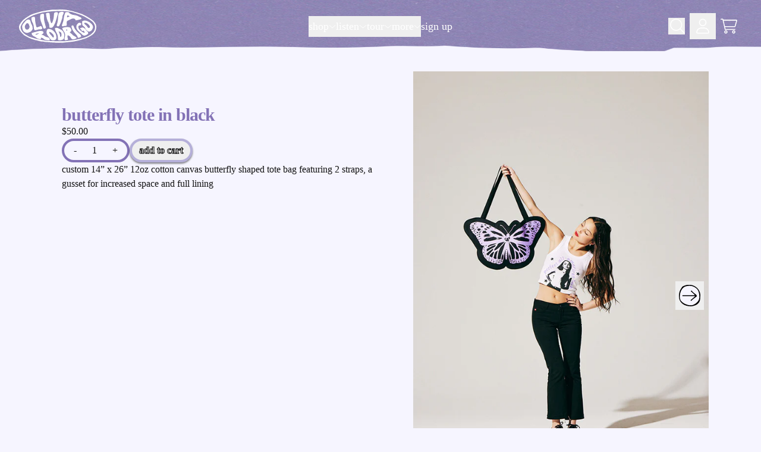

--- FILE ---
content_type: text/html; charset=utf-8
request_url: https://store.oliviarodrigo.com/collections/guts/products/butterfly-tote-in-black
body_size: 37491
content:
<!doctype html>
<html class="flex flex-col min-h-full" lang="en">
<head>
<script>
vice= {
  config: {
    viceAccountId: 'umusic',
    viceSiteId: 'oliviarodrigoofficial',
    viceSectionId: ''
  }
}
</script>
<script src='//vice-prod.sdiapi.com/vice_loader/umusic/oliviarodrigoofficial'></script><meta charset="utf-8">
  <meta name="robots" content="noai, noimageai">
  <meta http-equiv="X-UA-Compatible" content="IE=edge,chrome=1">
  <meta name="viewport" content="width=device-width,initial-scale=1,shrink-to-fit=no,viewport-fit=cover"><style data-shopify>
/* TYPOGRAPHY */:root {
--typeface_primary: "vision", serif;;--typeface_secondary: "liv", ui-sans-serif, system-ui, -apple-system, BlinkMacSystemFont, "Segoe UI", Roboto, "Helvetica Neue", Arial, "Noto Sans", sans-serif, "Apple Color Emoji", "Segoe UI Emoji", "Segoe UI Symbol", "Noto Color Emoji";--typeface_tertiary: Almarai, sans-serif;--font_display_md: var(--typeface_secondary);
  --font_display_md_weight: 700;
  --font_display_md_letter: 0.1375rem;
  --font_display_md_line: 1;
  --font_display_md_text_transform: none;--font_display_md_size: 1.0rem;
  --font_display_md_size_md: 1.0rem;--font_heading_2xl: var(--typeface_primary);
  --font_heading_2xl_weight: 700;
  --font_heading_2xl_letter: -0.0875rem;
  --font_heading_2xl_line: 1;
  --font_heading_2xl_text_transform: none;--font_heading_2xl_size: 1.9375rem;
  --font_heading_2xl_size_md: 2.5625rem;--font_heading_xl: var(--typeface_primary);
  --font_heading_xl_weight: 700;
  --font_heading_xl_letter: -0.0625rem;
  --font_heading_xl_line: 1.1;
  --font_heading_xl_text_transform: none;--font_heading_xl_size: 1.375rem;
  --font_heading_xl_size_md: 1.875rem;--font_heading_lg: var(--typeface_primary);
  --font_heading_lg_weight: 700;
  --font_heading_lg_letter: 0.0rem;
  --font_heading_lg_line: 1.1;
  --font_heading_lg_text_transform: none;--font_heading_lg_size: 1.5rem;
  --font_heading_lg_size_md: 1.5rem;--font_heading_md: var(--typeface_primary);
  --font_heading_md_weight: 700;
  --font_heading_md_letter: 0.0rem;
  --font_heading_md_line: 1.5;
  --font_heading_md_text_transform: none;--font_heading_md_size: 1.25rem;
  --font_heading_md_size_md: 1.25rem;--font_body_lg: var(--typeface_primary);
  --font_body_lg_weight: 400;
  --font_body_lg_letter: 0.0rem;
  --font_body_lg_line: 1.5;
  --font_body_lg_text_transform: none;--font_body_lg_size: 1.125rem;
  --font_body_lg_size_md: 1.125rem;--font_body_md: var(--typeface_primary);
  --font_body_md_weight: 400;
  --font_body_md_letter: 0.0rem;
  --font_body_md_line: 1.5;
  --font_body_md_text_transform: none;--font_body_md_size: 1.0rem;
  --font_body_md_size_md: 1.0rem;--font_body_sm: var(--typeface_primary);
  --font_body_sm_weight: 400;
  --font_body_sm_letter: 0.0rem;
  --font_body_sm_line: 1.5;
  --font_body_sm_text_transform: none;--font_body_sm_size: 1.0rem;
  --font_body_sm_size_md: 1.0rem;--font_body_xs: var(--typeface_primary);
  --font_body_xs_weight: 700;
  --font_body_xs_letter: 0.0rem;
  --font_body_xs_line: 1;
  --font_body_xs_text_transform: none;--font_body_xs_size: 0.75rem;
  --font_body_xs_size_md: 0.75rem;--font_button: var(--typeface_primary);
  --font_button_weight: 700;
  --font_button_letter: 0.0rem;
  --font_button_line: 1;
  --font_button_text_transform: lowercase;--font_button_size: 1.0rem;
  --font_button_size_md: 1.0rem;--font_navigation_lg: var(--typeface_primary);
  --font_navigation_lg_weight: 400;
  --font_navigation_lg_letter: 0.0rem;
  --font_navigation_lg_line: 1.5;
  --font_navigation_lg_text_transform: none;--font_navigation_lg_size: 1.125rem;
  --font_navigation_lg_size_md: 1.125rem;--font_navigation_md: var(--typeface_primary);
  --font_navigation_md_weight: 700;
  --font_navigation_md_letter: 0.0rem;
  --font_navigation_md_line: 1.5;
  --font_navigation_md_text_transform: none;--font_navigation_md_size: 1.0rem;
  --font_navigation_md_size_md: 1.0rem;--font_navigation_sm: var(--typeface_primary);
  --font_navigation_sm_weight: 400;
  --font_navigation_sm_letter: 0.0rem;
  --font_navigation_sm_line: 1.5;
  --font_navigation_sm_text_transform: none;--font_navigation_sm_size: 1.0rem;
  --font_navigation_sm_size_md: 1.0rem;
}
/* TYPOGRAPHY */

</style><style data-shopify>
  /**
      Set Color Variable from shopify
  */
  :root {
    --color-outline: #2563eb;
    --color-black: hsl(0 0% 5%);
    --color-white: hsl(0 0% 95%);
    --color-transparent: rgba(0,0,0,0);

    --color-gray-50: hsl(0 0% 98%);
    --color-gray-100: hsl(240 5% 96%);
    --color-gray-200: hsl(240 6% 90%);
    --color-gray-300: hsl(240 5% 84%);
    --color-gray-400: hsl(240 5% 65%);
    --color-gray-500: hsl(240 4% 46%);
    --color-gray-600: hsl(240 5% 34%);
    --color-gray-700: hsl(240 5% 26%);
    --color-gray-800: hsl(240 4% 16%);
    --color-gray-900: hsl(240 6% 10%);

    --color-gray-100-on: hsl(240 6% 10%);
    --color-gray-900-on: hsl(240 5% 96%);--scheme1-content-base:0 0% 7%;
      --scheme1-content-subtle:0 0% 7%;
      --scheme1-content-emphasis:0 0% 7%;
      --scheme1-content-heading:255 32% 58%;

      --scheme1-surface:0 0% 100%;
      --scheme1-surface-gradient: ;
      --scheme1-background:248 100% 98%;
      --scheme1-background-gradient: ;

      --scheme1-primary:0 0% 100%;
      --scheme1-primary-light:0 0% 100%;
      --scheme1-primary-dark:0 0% 80%;
      --scheme1-primary-on:0 0% 7%;
      --scheme1-primary-gradient: ;

      --scheme1-secondary:255 32% 58%;
      --scheme1-secondary-light:255 33% 78%;
      --scheme1-secondary-dark:255 32% 38%;
      --scheme1-secondary-on:0 0% 100%;
      --scheme1-secondary-gradient: ;

      --scheme1-tertiary:248 36% 77%;
      --scheme1-tertiary-light:249 41% 97%;
      --scheme1-tertiary-dark:248 36% 57%;
      --scheme1-tertiary-on:282 23% 22%;
      --scheme1-tertiary-gradient: linear-gradient(78deg, rgba(0, 0, 0, 1), rgba(0, 0, 0, 1) 100%);--scheme1-notification-on:200 4% 13%;
      --scheme1-notification:220 6% 90%;
      --scheme1-notification-mix: hsl(211, 11%, 42%);--scheme1-success-on:150 3% 13%;
      --scheme1-success:141 79% 85%;
      --scheme1-success-mix: hsl(141, 22%, 39%);--scheme1-error-on:0 74% 42%;
      --scheme1-error:0 100% 97%;
      --scheme1-error-mix: hsl(0, 66%, 60%);--scheme2-content-base:215 28% 17%;
      --scheme2-content-subtle:215 14% 34%;
      --scheme2-content-emphasis:224 71% 4%;
      --scheme2-content-heading:221 39% 11%;

      --scheme2-surface:220 14% 96%;
      --scheme2-surface-gradient: ;
      --scheme2-background:273 23% 56%;
      --scheme2-background-gradient: ;

      --scheme2-primary:221 39% 11%;
      --scheme2-primary-light:221 39% 31%;
      --scheme2-primary-dark:0 0% 0%;
      --scheme2-primary-on:0 0% 98%;
      --scheme2-primary-gradient: ;

      --scheme2-secondary:221 39% 11%;
      --scheme2-secondary-light:221 39% 31%;
      --scheme2-secondary-dark:0 0% 0%;
      --scheme2-secondary-on:0 0% 98%;
      --scheme2-secondary-gradient: ;

      --scheme2-tertiary:221 39% 11%;
      --scheme2-tertiary-light:221 39% 31%;
      --scheme2-tertiary-dark:0 0% 0%;
      --scheme2-tertiary-on:0 0% 98%;
      --scheme2-tertiary-gradient: ;--scheme2-notification-on:200 4% 13%;
      --scheme2-notification:220 6% 90%;
      --scheme2-notification-mix: hsl(211, 11%, 42%);--scheme2-success-on:150 3% 13%;
      --scheme2-success:141 79% 85%;
      --scheme2-success-mix: hsl(141, 22%, 39%);--scheme2-error-on:0 74% 42%;
      --scheme2-error:0 100% 97%;
      --scheme2-error-mix: hsl(0, 66%, 60%);--scheme3-content-base:220 13% 91%;
      --scheme3-content-subtle:216 12% 84%;
      --scheme3-content-emphasis:210 20% 98%;
      --scheme3-content-heading:210 20% 98%;

      --scheme3-surface:221 39% 11%;
      --scheme3-surface-gradient: ;
      --scheme3-background:224 71% 4%;
      --scheme3-background-gradient: ;

      --scheme3-primary:224 71% 4%;
      --scheme3-primary-light:224 71% 24%;
      --scheme3-primary-dark:0 0% 0%;
      --scheme3-primary-on:210 20% 98%;
      --scheme3-primary-gradient: ;

      --scheme3-secondary:0 0% 0%;
      --scheme3-secondary-light:0 0% 20%;
      --scheme3-secondary-dark:0 0% 0%;
      --scheme3-secondary-on:220 13% 91%;
      --scheme3-secondary-gradient: ;

      --scheme3-tertiary:217 19% 27%;
      --scheme3-tertiary-light:217 19% 47%;
      --scheme3-tertiary-dark:220 18% 7%;
      --scheme3-tertiary-on:210 20% 98%;
      --scheme3-tertiary-gradient: ;--scheme3-notification-on:200 4% 13%;
      --scheme3-notification:220 6% 90%;
      --scheme3-notification-mix: hsl(211, 11%, 42%);--scheme3-success-on:150 3% 13%;
      --scheme3-success:141 79% 85%;
      --scheme3-success-mix: hsl(141, 22%, 39%);--scheme3-error-on:0 74% 42%;
      --scheme3-error:0 100% 97%;
      --scheme3-error-mix: hsl(0, 66%, 60%);--scheme4-content-base:226 100% 94%;
      --scheme4-content-subtle:228 96% 89%;
      --scheme4-content-emphasis:0 0% 100%;
      --scheme4-content-heading:0 0% 100%;

      --scheme4-surface:244 47% 20%;
      --scheme4-surface-gradient: ;
      --scheme4-background:242 47% 34%;
      --scheme4-background-gradient: ;

      --scheme4-primary:273 29% 40%;
      --scheme4-primary-light:273 29% 60%;
      --scheme4-primary-dark:273 29% 20%;
      --scheme4-primary-on:0 0% 100%;
      --scheme4-primary-gradient: ;

      --scheme4-secondary:226 100% 94%;
      --scheme4-secondary-light:0 0% 100%;
      --scheme4-secondary-dark:226 100% 74%;
      --scheme4-secondary-on:0 0% 98%;
      --scheme4-secondary-gradient: ;

      --scheme4-tertiary:230 94% 82%;
      --scheme4-tertiary-light:0 0% 100%;
      --scheme4-tertiary-dark:230 94% 62%;
      --scheme4-tertiary-on:0 0% 98%;
      --scheme4-tertiary-gradient: ;--scheme4-notification-on:200 4% 13%;
      --scheme4-notification:220 6% 90%;
      --scheme4-notification-mix: hsl(211, 11%, 42%);--scheme4-success-on:150 3% 13%;
      --scheme4-success:141 79% 85%;
      --scheme4-success-mix: hsl(141, 22%, 39%);--scheme4-error-on:0 74% 42%;
      --scheme4-error:0 100% 97%;
      --scheme4-error-mix: hsl(0, 66%, 60%);--scheme-b84348ae-589e-4c6d-8937-16528f8cc073-content-base:0 0% 100%;
      --scheme-b84348ae-589e-4c6d-8937-16528f8cc073-content-subtle:5 75% 49%;
      --scheme-b84348ae-589e-4c6d-8937-16528f8cc073-content-emphasis:224 71% 4%;
      --scheme-b84348ae-589e-4c6d-8937-16528f8cc073-content-heading:224 71% 4%;

      --scheme-b84348ae-589e-4c6d-8937-16528f8cc073-surface:0 0% 100%;
      --scheme-b84348ae-589e-4c6d-8937-16528f8cc073-surface-gradient: ;
      --scheme-b84348ae-589e-4c6d-8937-16528f8cc073-background:243 55% 75%;
      --scheme-b84348ae-589e-4c6d-8937-16528f8cc073-background-gradient: ;

      --scheme-b84348ae-589e-4c6d-8937-16528f8cc073-primary:262 25% 50%;
      --scheme-b84348ae-589e-4c6d-8937-16528f8cc073-primary-light:262 25% 70%;
      --scheme-b84348ae-589e-4c6d-8937-16528f8cc073-primary-dark:262 25% 30%;
      --scheme-b84348ae-589e-4c6d-8937-16528f8cc073-primary-on:0 0% 100%;
      --scheme-b84348ae-589e-4c6d-8937-16528f8cc073-primary-gradient: ;

      --scheme-b84348ae-589e-4c6d-8937-16528f8cc073-secondary:278 42% 30%;
      --scheme-b84348ae-589e-4c6d-8937-16528f8cc073-secondary-light:277 42% 50%;
      --scheme-b84348ae-589e-4c6d-8937-16528f8cc073-secondary-dark:278 42% 10%;
      --scheme-b84348ae-589e-4c6d-8937-16528f8cc073-secondary-on:0 0% 98%;
      --scheme-b84348ae-589e-4c6d-8937-16528f8cc073-secondary-gradient: ;

      --scheme-b84348ae-589e-4c6d-8937-16528f8cc073-tertiary:5 75% 49%;
      --scheme-b84348ae-589e-4c6d-8937-16528f8cc073-tertiary-light:5 75% 69%;
      --scheme-b84348ae-589e-4c6d-8937-16528f8cc073-tertiary-dark:5 75% 29%;
      --scheme-b84348ae-589e-4c6d-8937-16528f8cc073-tertiary-on:0 0% 100%;
      --scheme-b84348ae-589e-4c6d-8937-16528f8cc073-tertiary-gradient: linear-gradient(78deg, rgba(0, 0, 0, 1), rgba(0, 0, 0, 1) 100%);--scheme-b84348ae-589e-4c6d-8937-16528f8cc073-notification-on:200 4% 13%;
      --scheme-b84348ae-589e-4c6d-8937-16528f8cc073-notification:220 6% 90%;
      --scheme-b84348ae-589e-4c6d-8937-16528f8cc073-notification-mix: hsl(211, 11%, 42%);--scheme-b84348ae-589e-4c6d-8937-16528f8cc073-success-on:150 3% 13%;
      --scheme-b84348ae-589e-4c6d-8937-16528f8cc073-success:141 79% 85%;
      --scheme-b84348ae-589e-4c6d-8937-16528f8cc073-success-mix: hsl(141, 22%, 39%);--scheme-b84348ae-589e-4c6d-8937-16528f8cc073-error-on:0 74% 42%;
      --scheme-b84348ae-589e-4c6d-8937-16528f8cc073-error:0 100% 97%;
      --scheme-b84348ae-589e-4c6d-8937-16528f8cc073-error-mix: hsl(0, 66%, 60%);}.scheme-scheme1 {
        /* Content */
        --color-content-base: hsl(var(--scheme1-content-base));
        --color-content-subtle: hsl(var(--scheme1-content-subtle));
        --color-content-emphasis: hsl(var(--scheme1-content-emphasis));
        --color-content-heading: hsl(var(--scheme1-content-heading));

        /* Surface */
        --color-surface: hsl(var(--scheme1-surface, var(--scheme1-background)));--color-surface-gradient: hsl(var(--scheme1-surface));
        /* Background */
        --color-background: hsl(var(--scheme1-background));--color-background-gradient: hsl(var(--scheme1-background));/* Primary Color */
        --color-primary-on: hsl(var(--scheme1-primary-on));
        --color-primary: hsl(var(--scheme1-primary));
        --color-primary-dark: hsl(var(--scheme1-primary-dark));
        --color-primary-light: hsl(var(--scheme1-primary-light));--color-primary-gradient: hsl(var(--scheme1-primary));/* Secondary Color */
        --color-secondary-on: hsl(var(--scheme1-secondary-on));
        --color-secondary: hsl(var(--scheme1-secondary));
        --color-secondary-dark: hsl(var(--scheme1-secondary-dark));
        --color-secondary-light: hsl(var(--scheme1-secondary-light));--color-secondary-gradient: hsl(var(--scheme1-secondary));/* Tertiary Color */
        --color-tertiary-on: hsl(var(--scheme1-tertiary-on));
        --color-tertiary: hsl(var(--scheme1-tertiary));
        --color-tertiary-dark: hsl(var(--scheme1-tertiary-dark));
        --color-tertiary-light: hsl(var(--scheme1-tertiary-light));--color-tertiary-gradient: var(--scheme1-tertiary-gradient);/* Accent Colors */
        /* Notification */
        --color-on-notification: hsl(var(--scheme1-notification-on));
        --color-notification: hsl(var(--scheme1-notification));
        --color-notification-mix: var(--scheme1-notification-mix);

        /* Success */
        --color-on-success: hsl(var(--scheme1-success-on));
        --color-success: hsl(var(--scheme1-success));
        --color-success-mix: var(--scheme1-success-mix);

        /* Error */
        --color-on-error: hsl(var(--scheme1-error-on));
        --color-error-on: var(--color-on-error);
        --color-error: hsl(var(--scheme1-error));
        --color-error-mix: var(--scheme1-error-mix);--color-error-mix-on: var(--color-black);

        /* Section */--color-text: var(--color-content-base, var(--color-content-base));
        --color-border: var(--color-secondary, var(--border-default-color));
        /* Section */

        /* Tables BG Color */
        --color-table-bg: var(--color-default, var(--color-background));

        /* Input Color */
        --color-input-text: hsl(var(--scheme1-content-base));
      }
    .scheme-scheme2 {
        /* Content */
        --color-content-base: hsl(var(--scheme2-content-base));
        --color-content-subtle: hsl(var(--scheme2-content-subtle));
        --color-content-emphasis: hsl(var(--scheme2-content-emphasis));
        --color-content-heading: hsl(var(--scheme2-content-heading));

        /* Surface */
        --color-surface: hsl(var(--scheme2-surface, var(--scheme2-background)));--color-surface-gradient: hsl(var(--scheme2-surface));
        /* Background */
        --color-background: hsl(var(--scheme2-background));--color-background-gradient: hsl(var(--scheme2-background));/* Primary Color */
        --color-primary-on: hsl(var(--scheme2-primary-on));
        --color-primary: hsl(var(--scheme2-primary));
        --color-primary-dark: hsl(var(--scheme2-primary-dark));
        --color-primary-light: hsl(var(--scheme2-primary-light));--color-primary-gradient: hsl(var(--scheme2-primary));/* Secondary Color */
        --color-secondary-on: hsl(var(--scheme2-secondary-on));
        --color-secondary: hsl(var(--scheme2-secondary));
        --color-secondary-dark: hsl(var(--scheme2-secondary-dark));
        --color-secondary-light: hsl(var(--scheme2-secondary-light));--color-secondary-gradient: hsl(var(--scheme2-secondary));/* Tertiary Color */
        --color-tertiary-on: hsl(var(--scheme2-tertiary-on));
        --color-tertiary: hsl(var(--scheme2-tertiary));
        --color-tertiary-dark: hsl(var(--scheme2-tertiary-dark));
        --color-tertiary-light: hsl(var(--scheme2-tertiary-light));--color-tertiary-gradient: hsl(var(--scheme2-tertiary));/* Accent Colors */
        /* Notification */
        --color-on-notification: hsl(var(--scheme2-notification-on));
        --color-notification: hsl(var(--scheme2-notification));
        --color-notification-mix: var(--scheme2-notification-mix);

        /* Success */
        --color-on-success: hsl(var(--scheme2-success-on));
        --color-success: hsl(var(--scheme2-success));
        --color-success-mix: var(--scheme2-success-mix);

        /* Error */
        --color-on-error: hsl(var(--scheme2-error-on));
        --color-error-on: var(--color-on-error);
        --color-error: hsl(var(--scheme2-error));
        --color-error-mix: var(--scheme2-error-mix);--color-error-mix-on: var(--color-black);

        /* Section */--color-bg: var(--color-transparent, var(--color-background));--color-text: var(--color-content-base, var(--color-content-base));
        --color-border: var(--color-secondary, var(--border-default-color));
        /* Section */

        /* Tables BG Color */
        --color-table-bg: var(--color-default, var(--color-background));

        /* Input Color */
        --color-input-text: hsl(var(--scheme2-content-base));
      }
    .scheme-scheme3 {
        /* Content */
        --color-content-base: hsl(var(--scheme3-content-base));
        --color-content-subtle: hsl(var(--scheme3-content-subtle));
        --color-content-emphasis: hsl(var(--scheme3-content-emphasis));
        --color-content-heading: hsl(var(--scheme3-content-heading));

        /* Surface */
        --color-surface: hsl(var(--scheme3-surface, var(--scheme3-background)));--color-surface-gradient: hsl(var(--scheme3-surface));
        /* Background */
        --color-background: hsl(var(--scheme3-background));--color-background-gradient: hsl(var(--scheme3-background));/* Primary Color */
        --color-primary-on: hsl(var(--scheme3-primary-on));
        --color-primary: hsl(var(--scheme3-primary));
        --color-primary-dark: hsl(var(--scheme3-primary-dark));
        --color-primary-light: hsl(var(--scheme3-primary-light));--color-primary-gradient: hsl(var(--scheme3-primary));/* Secondary Color */
        --color-secondary-on: hsl(var(--scheme3-secondary-on));
        --color-secondary: hsl(var(--scheme3-secondary));
        --color-secondary-dark: hsl(var(--scheme3-secondary-dark));
        --color-secondary-light: hsl(var(--scheme3-secondary-light));--color-secondary-gradient: hsl(var(--scheme3-secondary));/* Tertiary Color */
        --color-tertiary-on: hsl(var(--scheme3-tertiary-on));
        --color-tertiary: hsl(var(--scheme3-tertiary));
        --color-tertiary-dark: hsl(var(--scheme3-tertiary-dark));
        --color-tertiary-light: hsl(var(--scheme3-tertiary-light));--color-tertiary-gradient: hsl(var(--scheme3-tertiary));/* Accent Colors */
        /* Notification */
        --color-on-notification: hsl(var(--scheme3-notification-on));
        --color-notification: hsl(var(--scheme3-notification));
        --color-notification-mix: var(--scheme3-notification-mix);

        /* Success */
        --color-on-success: hsl(var(--scheme3-success-on));
        --color-success: hsl(var(--scheme3-success));
        --color-success-mix: var(--scheme3-success-mix);

        /* Error */
        --color-on-error: hsl(var(--scheme3-error-on));
        --color-error-on: var(--color-on-error);
        --color-error: hsl(var(--scheme3-error));
        --color-error-mix: var(--scheme3-error-mix);--color-error-mix-on: var(--color-black);

        /* Section */--color-bg: var(--color-transparent, var(--color-background));--color-text: var(--color-content-base, var(--color-content-base));
        --color-border: var(--color-secondary, var(--border-default-color));
        /* Section */

        /* Tables BG Color */
        --color-table-bg: var(--color-default, var(--color-background));

        /* Input Color */
        --color-input-text: hsl(var(--scheme3-content-base));
      }
    .scheme-scheme4 {
        /* Content */
        --color-content-base: hsl(var(--scheme4-content-base));
        --color-content-subtle: hsl(var(--scheme4-content-subtle));
        --color-content-emphasis: hsl(var(--scheme4-content-emphasis));
        --color-content-heading: hsl(var(--scheme4-content-heading));

        /* Surface */
        --color-surface: hsl(var(--scheme4-surface, var(--scheme4-background)));--color-surface-gradient: hsl(var(--scheme4-surface));
        /* Background */
        --color-background: hsl(var(--scheme4-background));--color-background-gradient: hsl(var(--scheme4-background));/* Primary Color */
        --color-primary-on: hsl(var(--scheme4-primary-on));
        --color-primary: hsl(var(--scheme4-primary));
        --color-primary-dark: hsl(var(--scheme4-primary-dark));
        --color-primary-light: hsl(var(--scheme4-primary-light));--color-primary-gradient: hsl(var(--scheme4-primary));/* Secondary Color */
        --color-secondary-on: hsl(var(--scheme4-secondary-on));
        --color-secondary: hsl(var(--scheme4-secondary));
        --color-secondary-dark: hsl(var(--scheme4-secondary-dark));
        --color-secondary-light: hsl(var(--scheme4-secondary-light));--color-secondary-gradient: hsl(var(--scheme4-secondary));/* Tertiary Color */
        --color-tertiary-on: hsl(var(--scheme4-tertiary-on));
        --color-tertiary: hsl(var(--scheme4-tertiary));
        --color-tertiary-dark: hsl(var(--scheme4-tertiary-dark));
        --color-tertiary-light: hsl(var(--scheme4-tertiary-light));--color-tertiary-gradient: hsl(var(--scheme4-tertiary));/* Accent Colors */
        /* Notification */
        --color-on-notification: hsl(var(--scheme4-notification-on));
        --color-notification: hsl(var(--scheme4-notification));
        --color-notification-mix: var(--scheme4-notification-mix);

        /* Success */
        --color-on-success: hsl(var(--scheme4-success-on));
        --color-success: hsl(var(--scheme4-success));
        --color-success-mix: var(--scheme4-success-mix);

        /* Error */
        --color-on-error: hsl(var(--scheme4-error-on));
        --color-error-on: var(--color-on-error);
        --color-error: hsl(var(--scheme4-error));
        --color-error-mix: var(--scheme4-error-mix);--color-error-mix-on: var(--color-black);

        /* Section */--color-bg: var(--color-transparent, var(--color-background));--color-text: var(--color-content-base, var(--color-content-base));
        --color-border: var(--color-secondary, var(--border-default-color));
        /* Section */

        /* Tables BG Color */
        --color-table-bg: var(--color-default, var(--color-background));

        /* Input Color */
        --color-input-text: hsl(var(--scheme4-content-base));
      }
    .scheme-scheme-b84348ae-589e-4c6d-8937-16528f8cc073 {
        /* Content */
        --color-content-base: hsl(var(--scheme-b84348ae-589e-4c6d-8937-16528f8cc073-content-base));
        --color-content-subtle: hsl(var(--scheme-b84348ae-589e-4c6d-8937-16528f8cc073-content-subtle));
        --color-content-emphasis: hsl(var(--scheme-b84348ae-589e-4c6d-8937-16528f8cc073-content-emphasis));
        --color-content-heading: hsl(var(--scheme-b84348ae-589e-4c6d-8937-16528f8cc073-content-heading));

        /* Surface */
        --color-surface: hsl(var(--scheme-b84348ae-589e-4c6d-8937-16528f8cc073-surface, var(--scheme-b84348ae-589e-4c6d-8937-16528f8cc073-background)));--color-surface-gradient: hsl(var(--scheme-b84348ae-589e-4c6d-8937-16528f8cc073-surface));
        /* Background */
        --color-background: hsl(var(--scheme-b84348ae-589e-4c6d-8937-16528f8cc073-background));--color-background-gradient: hsl(var(--scheme-b84348ae-589e-4c6d-8937-16528f8cc073-background));/* Primary Color */
        --color-primary-on: hsl(var(--scheme-b84348ae-589e-4c6d-8937-16528f8cc073-primary-on));
        --color-primary: hsl(var(--scheme-b84348ae-589e-4c6d-8937-16528f8cc073-primary));
        --color-primary-dark: hsl(var(--scheme-b84348ae-589e-4c6d-8937-16528f8cc073-primary-dark));
        --color-primary-light: hsl(var(--scheme-b84348ae-589e-4c6d-8937-16528f8cc073-primary-light));--color-primary-gradient: hsl(var(--scheme-b84348ae-589e-4c6d-8937-16528f8cc073-primary));/* Secondary Color */
        --color-secondary-on: hsl(var(--scheme-b84348ae-589e-4c6d-8937-16528f8cc073-secondary-on));
        --color-secondary: hsl(var(--scheme-b84348ae-589e-4c6d-8937-16528f8cc073-secondary));
        --color-secondary-dark: hsl(var(--scheme-b84348ae-589e-4c6d-8937-16528f8cc073-secondary-dark));
        --color-secondary-light: hsl(var(--scheme-b84348ae-589e-4c6d-8937-16528f8cc073-secondary-light));--color-secondary-gradient: hsl(var(--scheme-b84348ae-589e-4c6d-8937-16528f8cc073-secondary));/* Tertiary Color */
        --color-tertiary-on: hsl(var(--scheme-b84348ae-589e-4c6d-8937-16528f8cc073-tertiary-on));
        --color-tertiary: hsl(var(--scheme-b84348ae-589e-4c6d-8937-16528f8cc073-tertiary));
        --color-tertiary-dark: hsl(var(--scheme-b84348ae-589e-4c6d-8937-16528f8cc073-tertiary-dark));
        --color-tertiary-light: hsl(var(--scheme-b84348ae-589e-4c6d-8937-16528f8cc073-tertiary-light));--color-tertiary-gradient: var(--scheme-b84348ae-589e-4c6d-8937-16528f8cc073-tertiary-gradient);/* Accent Colors */
        /* Notification */
        --color-on-notification: hsl(var(--scheme-b84348ae-589e-4c6d-8937-16528f8cc073-notification-on));
        --color-notification: hsl(var(--scheme-b84348ae-589e-4c6d-8937-16528f8cc073-notification));
        --color-notification-mix: var(--scheme-b84348ae-589e-4c6d-8937-16528f8cc073-notification-mix);

        /* Success */
        --color-on-success: hsl(var(--scheme-b84348ae-589e-4c6d-8937-16528f8cc073-success-on));
        --color-success: hsl(var(--scheme-b84348ae-589e-4c6d-8937-16528f8cc073-success));
        --color-success-mix: var(--scheme-b84348ae-589e-4c6d-8937-16528f8cc073-success-mix);

        /* Error */
        --color-on-error: hsl(var(--scheme-b84348ae-589e-4c6d-8937-16528f8cc073-error-on));
        --color-error-on: var(--color-on-error);
        --color-error: hsl(var(--scheme-b84348ae-589e-4c6d-8937-16528f8cc073-error));
        --color-error-mix: var(--scheme-b84348ae-589e-4c6d-8937-16528f8cc073-error-mix);--color-error-mix-on: var(--color-black);

        /* Section */--color-bg: var(--color-transparent, var(--color-background));--color-text: var(--color-content-base, var(--color-content-base));
        --color-border: var(--color-secondary, var(--border-default-color));
        /* Section */

        /* Tables BG Color */
        --color-table-bg: var(--color-default, var(--color-background));

        /* Input Color */
        --color-input-text: hsl(var(--scheme-b84348ae-589e-4c6d-8937-16528f8cc073-content-base));
      }
    
</style>
<style data-shopify>:root {
    --border-default-width: 2px;
    --border-default-width-narrow: 2px;
    --border-default-width-wide: 4px;
    --border-default-radius: 0;
    --border-default-color: var(--color-content-subtle);
  }</style><style data-shopify>
  :root {--button-px-sm: 0.75rem; --button-py-sm: 0.5rem; --button-px-md: 1rem; --button-py-md: 0.625rem; --button-px-lg: 1.25rem; --button-py-lg: 0.75rem; --button-font-size: var(--font_button_size);--button-all-border-radius: 36px;--border-button-width: var(--border-default-width-wide);--button-px-default: var(--button-px-sm);--button-py-default: var(--button-py-sm);}

  .btn {--tw-shadow: 0 10px 15px -3px var(--button-shadow-color), 0 4px 6px -4px var(--button-shadow-color); --button-box-shadow: var(--tw-ring-offset-shadow, 0 0 rgba(0,0,0,0)), var(--tw-ring-shadow, 0 0 rgba(0,0,0,0)), var(--tw-shadow); display: flex; align-items: center; justify-content: center; text-align: center; cursor: pointer; position: relative; overflow: hidden; color: var(--button-color); border: var(--border-button-width) solid var(--border-color); border-radius: var(--button-all-border-radius); box-shadow: var(--button-box-shadow); padding: var(--button-py-default) var(--button-px-default); font-size: var(--button-font-size); font-family: var(--font_button); font-weight: var(--font_button_weight); letter-spacing: var(--font_button_letter); line-height: var(--font_button_line); text-transform: var(--font_button_text_transform); transition: .2s ease-out; --border-color: var(--color-tertiary,var(--color-secondary)); --button-color: var(--color-secondary-on); --button-shadow-color: var(--color-secondary-20); text-decoration-color: transparent; --button-fill: var(--color-secondary);--button-fill-hover: var(--color-secondary);}

  .btn:before,
  .btn:after {
    content: '';
    background: transparent;
    inset: 0;
    position: absolute;
    display: block;
    z-index: -1;
    transition: .2s ease-out;
    transform: translate3d(0,0,0);
  }
  .btn:before {
    background: var(--button-fill-hover);
    opacity: 0;
  }
  .btn:hover::before {
    opacity: var(--button-bg-opacity, 1);
  }

  .btn:after {
    background: var(--button-fill);
    opacity: var(--button-bg-opacity, 1);
  }
  .btn:hover::after {
    opacity: 0;
  }

  input.btn {
    background: var(--button-fill);
  }
  input.btn:before {
    display: none;
  }
  input.btn:after {
    display: none;
  }
  input.btn:hover {
    background: var(--button-fill-hover);
  }

  .btn--sm {
    --button-py-default: var(--button-py-sm);
    --button-px-default: var(--button-px-sm);
    font-size: max(calc(var(--button-font-size) * .618em ), 14px)
  }
  .btn--md {
    --button-py-default: var(--button-py-md);
    --button-px-default: var(--button-px-md);
  }
  .btn--lg {
    --button-py-default: var(--button-py-lg);
    --button-px-default: var(--button-px-lg);
  }

  .btn:hover,
  .btn--primary:hover {--border-color: var(--color-tertiary,var(--color-secondary)); --button-color: var(--color-secondary-on); --button-shadow-color: var(--color-secondary-20); text-decoration-color: transparent;}

  .btn--secondary {--border-color: var(--color-tertiary,var(--color-primary)); --button-color: var(--color-primary-on); --button-shadow-color: var(--color-primary-20); text-decoration-color: transparent; --button-fill: var(--color-primary);--button-fill-hover: var(--color-primary);}

  .btn--secondary:hover {--border-color: var(--color-tertiary,var(--color-primary)); --button-color: var(--color-primary-on); --button-shadow-color: var(--color-primary-20); text-decoration-color: transparent;}

  .btn--tertiary {--border-color: var(--color-secondary,var(--color-tertiary)); --button-color: var(--color-tertiary-on); --button-shadow-color: var(--color-tertiary-20); text-decoration-color: transparent; --button-fill: var(--color-tertiary);--button-fill-hover: var(--color-tertiary);}

  .btn--tertiary:hover {--border-color: var(--color-secondary,var(--color-tertiary)); --button-color: var(--color-tertiary-on); --button-shadow-color: var(--color-tertiary-20); text-decoration-color: transparent;}

  .btn--light {--border-color: var(--color-gray-100,var(--color-gray-100)); --button-color: var(--color-gray-100-on); --button-shadow-color: var(--color-gray-100-20); text-decoration-color: transparent; --button-fill: var(--color-gray-100);--button-fill-hover: var(--color-gray-100);}

  .btn--light:hover {--border-color: var(--color-gray-100,var(--color-gray-100)); --button-color: var(--color-gray-100-on); --button-shadow-color: var(--color-gray-100-20); text-decoration-color: transparent;}

  .btn--dark {--border-color: var(--color-gray-900,var(--color-gray-900)); --button-color: var(--color-gray-900-on); --button-shadow-color: var(--color-gray-900-20); text-decoration-color: transparent; --button-fill: var(--color-gray-900);--button-fill-hover: var(--color-gray-900);}

  .btn--dark:hover {--border-color: var(--color-gray-900,var(--color-gray-900)); --button-color: var(--color-gray-900-on); --button-shadow-color: var(--color-gray-900-20); text-decoration-color: transparent;}

  @media screen and (min-width: 48em) {
    .btn {
      --button-font-size: var(--font_button_size_md);
    }
  }
</style>
<style data-shopify>
:root {
  --gap-sm-2xs: 0.25rem;
  --gap-sm-xs: 0.5rem;
  --gap-sm-sm: 0.75rem;
  --gap-sm-md: 1.0rem;
  --gap-sm-lg: 1.25rem;
  --gap-sm-xl: 1.5rem;
  --gap-sm-2xl: 2.0rem;
  --gap-lg-2xs: 0.5rem;
  --gap-lg-xs: 1.0rem;
  --gap-lg-sm: 1.5rem;
  --gap-lg-md: 2.0rem;
  --gap-lg-lg: 2.5rem;
  --gap-lg-xl: 3.0rem;
  --gap-lg-2xl: 3.5rem;
  --gap-container-2xs: 0.5rem;
  --gap-container-xs: 1.0rem;
  --gap-container-sm: 2.0rem;
  --gap-container-md: 3.0rem;
  --gap-container-lg: 4.0rem;
  --gap-container-xl: 5.0rem;
  --gap-container-2xl: 6.0rem;
  --padding-xs-2xs: 0.125rem;
  --padding-xs-xs: 0.25rem;
  --padding-xs-sm: 0.375rem;
  --padding-xs-md: 0.5rem;
  --padding-xs-lg: 0.625rem;
  --padding-xs-xl: 0.75rem;
  --padding-xs-2xl: 1.0rem;
  --padding-sm-2xs: 0.25rem;
  --padding-sm-xs: 0.5rem;
  --padding-sm-sm: 0.75rem;
  --padding-sm-md: 1.0rem;
  --padding-sm-lg: 1.25rem;
  --padding-sm-xl: 1.5rem;
  --padding-sm-2xl: 2.0rem;
  --padding-lg-2xs: 0.5rem;
  --padding-lg-xs: 1.0rem;
  --padding-lg-sm: 1.5rem;
  --padding-lg-md: 2.0rem;
  --padding-lg-lg: 2.5rem;
  --padding-lg-xl: 3.0rem;
  --padding-lg-2xl: 3.5rem;
  --padding-container-2xs: 0.5rem;
  --padding-container-xs: 1.0rem;
  --padding-container-sm: 2.0rem;
  --padding-container-md: 3.0rem;
  --padding-container-lg: 4.0rem;
  --padding-container-xl: 5.0rem;
  --padding-container-2xl: 6.0rem;
  --padding-section-desktop-2xs: .5rem;
  --padding-section-desktop-xs: 1rem;
  --padding-section-desktop-sm: 2rem;
  --padding-section-desktop-md: 3rem;
  --padding-section-desktop-lg: 4rem;
  --padding-section-desktop-xl: 5rem;
  --padding-section-desktop-2xl: 6rem;
  --padding-section-mobile-2xs: .25rem;
  --padding-section-mobile-xs: .5rem;
  --padding-section-mobile-sm: 1.5rem;
  --padding-section-mobile-md: 2rem;
  --padding-section-mobile-lg: 2.5rem;
  --padding-section-mobile-xl: 3rem;
  --padding-section-mobile-2xl: 4rem;
  --margin-sm-2xs: 0.25rem;
  --margin-sm-xs: 0.5rem;
  --margin-sm-sm: 0.75rem;
  --margin-sm-md: 1.0rem;
  --margin-sm-lg: 1.25rem;
  --margin-sm-xl: 1.5rem;
  --margin-sm-2xl: 2.0rem;
  --margin-lg-2xs: 0.5rem;
  --margin-lg-xs: 1.0rem;
  --margin-lg-sm: 1.5rem;
  --margin-lg-md: 2.0rem;
  --margin-lg-lg: 2.5rem;
  --margin-lg-xl: 3.0rem;
  --margin-lg-2xl: 3.5rem;
  --margin-container-2xs: 0.5rem;
  --margin-container-xs: 1.0rem;
  --margin-container-sm: 2.0rem;
  --margin-container-md: 3.0rem;
  --margin-container-lg: 4.0rem;
  --margin-container-xl: 5.0rem;
  --margin-container-2xl: 6.0rem;
  --w-tooltip-sm: 180px;
  --w-tooltip-md: 210px;
  --w-tooltip-lg: 240px;
  --w-tooltip-xl: 270px;

  --container-max-w-sm: 100rem;
  --container-max-w-lg: 200rem;--select-pad-r: calc(var(--border-default-width) + 1rem + (2 * var(--padding-sm-xs)));
}

</style><link href="//store.oliviarodrigo.com/cdn/shop/t/74/assets/styles-critical.bundle.css?v=102748843098579795001768340480" rel="stylesheet" type="text/css" media="all" />
  <title>butterfly tote in black - Olivia Rodrigo | Official Store</title><script src="//store.oliviarodrigo.com/cdn/shop/t/74/assets/runtime.bundle.js?v=144738403040859551971768340478"></script><script defer="defer" src="//store.oliviarodrigo.com/cdn/shop/t/74/assets/geolocation.bundle.js?v=123934138658518171931768340470"></script><script>
  window.dataLayer = window.dataLayer || [];
  
window.dataLayer.push({
    event:'page_data_loaded',
    user: {
      logged_in: 'false'
    },
    pageType: 'product',
    platform: 'shopify',
    shopify_consent: 'true',
    platform_theme: 'global',
    platform_version: '2.43.0'
  });
</script>

<script>(function(w,d,s,l,i){w[l]=w[l]||[];w[l].push({'gtm.start':
new Date().getTime(),event:'gtm.js'});var f=d.getElementsByTagName(s)[0],
j=d.createElement(s),dl=l!='dataLayer'?'&l='+l:'';j.async=true;j.src=
'https://www.googletagmanager.com/gtm.js?id='+i+dl;f.parentNode.insertBefore(j,f);
})(window,document,'script','dataLayer','GTM-NHR9LH7');</script>

<link rel="canonical" href="https://store.oliviarodrigo.com/products/butterfly-tote-in-black">

  <script>window.performance && window.performance.mark && window.performance.mark('shopify.content_for_header.start');</script><meta name="google-site-verification" content="iBU8B9gyAjU5q6Vh_CQTdhHqDy8rkLQd_26UxqqKDWc">
<meta name="google-site-verification" content="KkdwaLi2EIxoVI9oyipX93Q8edg37FazCvj9t96CbBs">
<meta id="shopify-digital-wallet" name="shopify-digital-wallet" content="/49697816733/digital_wallets/dialog">
<meta name="shopify-checkout-api-token" content="86ec74ea4fecec6fc406bcf2b7769060">
<meta id="in-context-paypal-metadata" data-shop-id="49697816733" data-venmo-supported="true" data-environment="production" data-locale="en_US" data-paypal-v4="true" data-currency="USD">
<link rel="alternate" type="application/json+oembed" href="https://store.oliviarodrigo.com/products/butterfly-tote-in-black.oembed">
<script async="async" src="/checkouts/internal/preloads.js?locale=en-US"></script>
<link rel="preconnect" href="https://shop.app" crossorigin="anonymous">
<script async="async" src="https://shop.app/checkouts/internal/preloads.js?locale=en-US&shop_id=49697816733" crossorigin="anonymous"></script>
<script id="apple-pay-shop-capabilities" type="application/json">{"shopId":49697816733,"countryCode":"US","currencyCode":"USD","merchantCapabilities":["supports3DS"],"merchantId":"gid:\/\/shopify\/Shop\/49697816733","merchantName":"Olivia Rodrigo | Official Store","requiredBillingContactFields":["postalAddress","email","phone"],"requiredShippingContactFields":["postalAddress","email","phone"],"shippingType":"shipping","supportedNetworks":["visa","masterCard","amex","discover","elo","jcb"],"total":{"type":"pending","label":"Olivia Rodrigo | Official Store","amount":"1.00"},"shopifyPaymentsEnabled":true,"supportsSubscriptions":true}</script>
<script id="shopify-features" type="application/json">{"accessToken":"86ec74ea4fecec6fc406bcf2b7769060","betas":["rich-media-storefront-analytics"],"domain":"store.oliviarodrigo.com","predictiveSearch":true,"shopId":49697816733,"locale":"en"}</script>
<script>var Shopify = Shopify || {};
Shopify.shop = "olivia-rodrigo-official.myshopify.com";
Shopify.locale = "en";
Shopify.currency = {"active":"USD","rate":"1.0"};
Shopify.country = "US";
Shopify.theme = {"name":"sour-5-year-dl (valentine's day collection)","id":150585311411,"schema_name":"Rhythm","schema_version":"2.43.0","theme_store_id":null,"role":"main"};
Shopify.theme.handle = "null";
Shopify.theme.style = {"id":null,"handle":null};
Shopify.cdnHost = "store.oliviarodrigo.com/cdn";
Shopify.routes = Shopify.routes || {};
Shopify.routes.root = "/";</script>
<script type="module">!function(o){(o.Shopify=o.Shopify||{}).modules=!0}(window);</script>
<script>!function(o){function n(){var o=[];function n(){o.push(Array.prototype.slice.apply(arguments))}return n.q=o,n}var t=o.Shopify=o.Shopify||{};t.loadFeatures=n(),t.autoloadFeatures=n()}(window);</script>
<script>
  window.ShopifyPay = window.ShopifyPay || {};
  window.ShopifyPay.apiHost = "shop.app\/pay";
  window.ShopifyPay.redirectState = null;
</script>
<script id="shop-js-analytics" type="application/json">{"pageType":"product"}</script>
<script defer="defer" async type="module" src="//store.oliviarodrigo.com/cdn/shopifycloud/shop-js/modules/v2/client.init-shop-cart-sync_BN7fPSNr.en.esm.js"></script>
<script defer="defer" async type="module" src="//store.oliviarodrigo.com/cdn/shopifycloud/shop-js/modules/v2/chunk.common_Cbph3Kss.esm.js"></script>
<script defer="defer" async type="module" src="//store.oliviarodrigo.com/cdn/shopifycloud/shop-js/modules/v2/chunk.modal_DKumMAJ1.esm.js"></script>
<script type="module">
  await import("//store.oliviarodrigo.com/cdn/shopifycloud/shop-js/modules/v2/client.init-shop-cart-sync_BN7fPSNr.en.esm.js");
await import("//store.oliviarodrigo.com/cdn/shopifycloud/shop-js/modules/v2/chunk.common_Cbph3Kss.esm.js");
await import("//store.oliviarodrigo.com/cdn/shopifycloud/shop-js/modules/v2/chunk.modal_DKumMAJ1.esm.js");

  window.Shopify.SignInWithShop?.initShopCartSync?.({"fedCMEnabled":true,"windoidEnabled":true});

</script>
<script>
  window.Shopify = window.Shopify || {};
  if (!window.Shopify.featureAssets) window.Shopify.featureAssets = {};
  window.Shopify.featureAssets['shop-js'] = {"shop-cart-sync":["modules/v2/client.shop-cart-sync_CJVUk8Jm.en.esm.js","modules/v2/chunk.common_Cbph3Kss.esm.js","modules/v2/chunk.modal_DKumMAJ1.esm.js"],"init-fed-cm":["modules/v2/client.init-fed-cm_7Fvt41F4.en.esm.js","modules/v2/chunk.common_Cbph3Kss.esm.js","modules/v2/chunk.modal_DKumMAJ1.esm.js"],"init-shop-email-lookup-coordinator":["modules/v2/client.init-shop-email-lookup-coordinator_Cc088_bR.en.esm.js","modules/v2/chunk.common_Cbph3Kss.esm.js","modules/v2/chunk.modal_DKumMAJ1.esm.js"],"init-windoid":["modules/v2/client.init-windoid_hPopwJRj.en.esm.js","modules/v2/chunk.common_Cbph3Kss.esm.js","modules/v2/chunk.modal_DKumMAJ1.esm.js"],"shop-button":["modules/v2/client.shop-button_B0jaPSNF.en.esm.js","modules/v2/chunk.common_Cbph3Kss.esm.js","modules/v2/chunk.modal_DKumMAJ1.esm.js"],"shop-cash-offers":["modules/v2/client.shop-cash-offers_DPIskqss.en.esm.js","modules/v2/chunk.common_Cbph3Kss.esm.js","modules/v2/chunk.modal_DKumMAJ1.esm.js"],"shop-toast-manager":["modules/v2/client.shop-toast-manager_CK7RT69O.en.esm.js","modules/v2/chunk.common_Cbph3Kss.esm.js","modules/v2/chunk.modal_DKumMAJ1.esm.js"],"init-shop-cart-sync":["modules/v2/client.init-shop-cart-sync_BN7fPSNr.en.esm.js","modules/v2/chunk.common_Cbph3Kss.esm.js","modules/v2/chunk.modal_DKumMAJ1.esm.js"],"init-customer-accounts-sign-up":["modules/v2/client.init-customer-accounts-sign-up_CfPf4CXf.en.esm.js","modules/v2/client.shop-login-button_DeIztwXF.en.esm.js","modules/v2/chunk.common_Cbph3Kss.esm.js","modules/v2/chunk.modal_DKumMAJ1.esm.js"],"pay-button":["modules/v2/client.pay-button_CgIwFSYN.en.esm.js","modules/v2/chunk.common_Cbph3Kss.esm.js","modules/v2/chunk.modal_DKumMAJ1.esm.js"],"init-customer-accounts":["modules/v2/client.init-customer-accounts_DQ3x16JI.en.esm.js","modules/v2/client.shop-login-button_DeIztwXF.en.esm.js","modules/v2/chunk.common_Cbph3Kss.esm.js","modules/v2/chunk.modal_DKumMAJ1.esm.js"],"avatar":["modules/v2/client.avatar_BTnouDA3.en.esm.js"],"init-shop-for-new-customer-accounts":["modules/v2/client.init-shop-for-new-customer-accounts_CsZy_esa.en.esm.js","modules/v2/client.shop-login-button_DeIztwXF.en.esm.js","modules/v2/chunk.common_Cbph3Kss.esm.js","modules/v2/chunk.modal_DKumMAJ1.esm.js"],"shop-follow-button":["modules/v2/client.shop-follow-button_BRMJjgGd.en.esm.js","modules/v2/chunk.common_Cbph3Kss.esm.js","modules/v2/chunk.modal_DKumMAJ1.esm.js"],"checkout-modal":["modules/v2/client.checkout-modal_B9Drz_yf.en.esm.js","modules/v2/chunk.common_Cbph3Kss.esm.js","modules/v2/chunk.modal_DKumMAJ1.esm.js"],"shop-login-button":["modules/v2/client.shop-login-button_DeIztwXF.en.esm.js","modules/v2/chunk.common_Cbph3Kss.esm.js","modules/v2/chunk.modal_DKumMAJ1.esm.js"],"lead-capture":["modules/v2/client.lead-capture_DXYzFM3R.en.esm.js","modules/v2/chunk.common_Cbph3Kss.esm.js","modules/v2/chunk.modal_DKumMAJ1.esm.js"],"shop-login":["modules/v2/client.shop-login_CA5pJqmO.en.esm.js","modules/v2/chunk.common_Cbph3Kss.esm.js","modules/v2/chunk.modal_DKumMAJ1.esm.js"],"payment-terms":["modules/v2/client.payment-terms_BxzfvcZJ.en.esm.js","modules/v2/chunk.common_Cbph3Kss.esm.js","modules/v2/chunk.modal_DKumMAJ1.esm.js"]};
</script>
<script>(function() {
  var isLoaded = false;
  function asyncLoad() {
    if (isLoaded) return;
    isLoaded = true;
    var urls = ["\/\/shopify.privy.com\/widget.js?shop=olivia-rodrigo-official.myshopify.com","https:\/\/r2-t.trackedlink.net\/_dmspt.js?shop=olivia-rodrigo-official.myshopify.com","\/\/cdn.shopify.com\/proxy\/344ec80c00357602848af519b141e9f7cec736407364e5d41f18bc9155382d56\/static.cdn.printful.com\/static\/js\/external\/shopify-product-customizer.js?v=0.28\u0026shop=olivia-rodrigo-official.myshopify.com\u0026sp-cache-control=cHVibGljLCBtYXgtYWdlPTkwMA","https:\/\/cozycountryredirectiii.addons.business\/js\/eggbox\/12885\/script_e4f323ed6f3cda4c0ab0979e0f391f04.js?v=1\u0026sign=e4f323ed6f3cda4c0ab0979e0f391f04\u0026shop=olivia-rodrigo-official.myshopify.com","https:\/\/size-guides.esc-apps-cdn.com\/1739199628-app.olivia-rodrigo-official.myshopify.com.js?shop=olivia-rodrigo-official.myshopify.com","https:\/\/r2-t.trackedlink.net\/shopify\/ddgtag.js?shop=olivia-rodrigo-official.myshopify.com"];
    for (var i = 0; i < urls.length; i++) {
      var s = document.createElement('script');
      s.type = 'text/javascript';
      s.async = true;
      s.src = urls[i];
      var x = document.getElementsByTagName('script')[0];
      x.parentNode.insertBefore(s, x);
    }
  };
  if(window.attachEvent) {
    window.attachEvent('onload', asyncLoad);
  } else {
    window.addEventListener('load', asyncLoad, false);
  }
})();</script>
<script id="__st">var __st={"a":49697816733,"offset":-18000,"reqid":"5156bde4-252a-4fcd-b5c7-fb9ab09d672d-1770121372","pageurl":"store.oliviarodrigo.com\/collections\/guts\/products\/butterfly-tote-in-black","u":"a8231fa9fac3","p":"product","rtyp":"product","rid":7617328709811};</script>
<script>window.ShopifyPaypalV4VisibilityTracking = true;</script>
<script id="captcha-bootstrap">!function(){'use strict';const t='contact',e='account',n='new_comment',o=[[t,t],['blogs',n],['comments',n],[t,'customer']],c=[[e,'customer_login'],[e,'guest_login'],[e,'recover_customer_password'],[e,'create_customer']],r=t=>t.map((([t,e])=>`form[action*='/${t}']:not([data-nocaptcha='true']) input[name='form_type'][value='${e}']`)).join(','),a=t=>()=>t?[...document.querySelectorAll(t)].map((t=>t.form)):[];function s(){const t=[...o],e=r(t);return a(e)}const i='password',u='form_key',d=['recaptcha-v3-token','g-recaptcha-response','h-captcha-response',i],f=()=>{try{return window.sessionStorage}catch{return}},m='__shopify_v',_=t=>t.elements[u];function p(t,e,n=!1){try{const o=window.sessionStorage,c=JSON.parse(o.getItem(e)),{data:r}=function(t){const{data:e,action:n}=t;return t[m]||n?{data:e,action:n}:{data:t,action:n}}(c);for(const[e,n]of Object.entries(r))t.elements[e]&&(t.elements[e].value=n);n&&o.removeItem(e)}catch(o){console.error('form repopulation failed',{error:o})}}const l='form_type',E='cptcha';function T(t){t.dataset[E]=!0}const w=window,h=w.document,L='Shopify',v='ce_forms',y='captcha';let A=!1;((t,e)=>{const n=(g='f06e6c50-85a8-45c8-87d0-21a2b65856fe',I='https://cdn.shopify.com/shopifycloud/storefront-forms-hcaptcha/ce_storefront_forms_captcha_hcaptcha.v1.5.2.iife.js',D={infoText:'Protected by hCaptcha',privacyText:'Privacy',termsText:'Terms'},(t,e,n)=>{const o=w[L][v],c=o.bindForm;if(c)return c(t,g,e,D).then(n);var r;o.q.push([[t,g,e,D],n]),r=I,A||(h.body.append(Object.assign(h.createElement('script'),{id:'captcha-provider',async:!0,src:r})),A=!0)});var g,I,D;w[L]=w[L]||{},w[L][v]=w[L][v]||{},w[L][v].q=[],w[L][y]=w[L][y]||{},w[L][y].protect=function(t,e){n(t,void 0,e),T(t)},Object.freeze(w[L][y]),function(t,e,n,w,h,L){const[v,y,A,g]=function(t,e,n){const i=e?o:[],u=t?c:[],d=[...i,...u],f=r(d),m=r(i),_=r(d.filter((([t,e])=>n.includes(e))));return[a(f),a(m),a(_),s()]}(w,h,L),I=t=>{const e=t.target;return e instanceof HTMLFormElement?e:e&&e.form},D=t=>v().includes(t);t.addEventListener('submit',(t=>{const e=I(t);if(!e)return;const n=D(e)&&!e.dataset.hcaptchaBound&&!e.dataset.recaptchaBound,o=_(e),c=g().includes(e)&&(!o||!o.value);(n||c)&&t.preventDefault(),c&&!n&&(function(t){try{if(!f())return;!function(t){const e=f();if(!e)return;const n=_(t);if(!n)return;const o=n.value;o&&e.removeItem(o)}(t);const e=Array.from(Array(32),(()=>Math.random().toString(36)[2])).join('');!function(t,e){_(t)||t.append(Object.assign(document.createElement('input'),{type:'hidden',name:u})),t.elements[u].value=e}(t,e),function(t,e){const n=f();if(!n)return;const o=[...t.querySelectorAll(`input[type='${i}']`)].map((({name:t})=>t)),c=[...d,...o],r={};for(const[a,s]of new FormData(t).entries())c.includes(a)||(r[a]=s);n.setItem(e,JSON.stringify({[m]:1,action:t.action,data:r}))}(t,e)}catch(e){console.error('failed to persist form',e)}}(e),e.submit())}));const S=(t,e)=>{t&&!t.dataset[E]&&(n(t,e.some((e=>e===t))),T(t))};for(const o of['focusin','change'])t.addEventListener(o,(t=>{const e=I(t);D(e)&&S(e,y())}));const B=e.get('form_key'),M=e.get(l),P=B&&M;t.addEventListener('DOMContentLoaded',(()=>{const t=y();if(P)for(const e of t)e.elements[l].value===M&&p(e,B);[...new Set([...A(),...v().filter((t=>'true'===t.dataset.shopifyCaptcha))])].forEach((e=>S(e,t)))}))}(h,new URLSearchParams(w.location.search),n,t,e,['guest_login'])})(!0,!0)}();</script>
<script integrity="sha256-4kQ18oKyAcykRKYeNunJcIwy7WH5gtpwJnB7kiuLZ1E=" data-source-attribution="shopify.loadfeatures" defer="defer" src="//store.oliviarodrigo.com/cdn/shopifycloud/storefront/assets/storefront/load_feature-a0a9edcb.js" crossorigin="anonymous"></script>
<script crossorigin="anonymous" defer="defer" src="//store.oliviarodrigo.com/cdn/shopifycloud/storefront/assets/shopify_pay/storefront-65b4c6d7.js?v=20250812"></script>
<script data-source-attribution="shopify.dynamic_checkout.dynamic.init">var Shopify=Shopify||{};Shopify.PaymentButton=Shopify.PaymentButton||{isStorefrontPortableWallets:!0,init:function(){window.Shopify.PaymentButton.init=function(){};var t=document.createElement("script");t.src="https://store.oliviarodrigo.com/cdn/shopifycloud/portable-wallets/latest/portable-wallets.en.js",t.type="module",document.head.appendChild(t)}};
</script>
<script data-source-attribution="shopify.dynamic_checkout.buyer_consent">
  function portableWalletsHideBuyerConsent(e){var t=document.getElementById("shopify-buyer-consent"),n=document.getElementById("shopify-subscription-policy-button");t&&n&&(t.classList.add("hidden"),t.setAttribute("aria-hidden","true"),n.removeEventListener("click",e))}function portableWalletsShowBuyerConsent(e){var t=document.getElementById("shopify-buyer-consent"),n=document.getElementById("shopify-subscription-policy-button");t&&n&&(t.classList.remove("hidden"),t.removeAttribute("aria-hidden"),n.addEventListener("click",e))}window.Shopify?.PaymentButton&&(window.Shopify.PaymentButton.hideBuyerConsent=portableWalletsHideBuyerConsent,window.Shopify.PaymentButton.showBuyerConsent=portableWalletsShowBuyerConsent);
</script>
<script data-source-attribution="shopify.dynamic_checkout.cart.bootstrap">document.addEventListener("DOMContentLoaded",(function(){function t(){return document.querySelector("shopify-accelerated-checkout-cart, shopify-accelerated-checkout")}if(t())Shopify.PaymentButton.init();else{new MutationObserver((function(e,n){t()&&(Shopify.PaymentButton.init(),n.disconnect())})).observe(document.body,{childList:!0,subtree:!0})}}));
</script>
<link id="shopify-accelerated-checkout-styles" rel="stylesheet" media="screen" href="https://store.oliviarodrigo.com/cdn/shopifycloud/portable-wallets/latest/accelerated-checkout-backwards-compat.css" crossorigin="anonymous">
<style id="shopify-accelerated-checkout-cart">
        #shopify-buyer-consent {
  margin-top: 1em;
  display: inline-block;
  width: 100%;
}

#shopify-buyer-consent.hidden {
  display: none;
}

#shopify-subscription-policy-button {
  background: none;
  border: none;
  padding: 0;
  text-decoration: underline;
  font-size: inherit;
  cursor: pointer;
}

#shopify-subscription-policy-button::before {
  box-shadow: none;
}

      </style>

<script>window.performance && window.performance.mark && window.performance.mark('shopify.content_for_header.end');</script> <link rel="stylesheet" href="https://cdn.rhythm.umgapps.com/fonts/family/liv/stylesheet.css"><link rel="stylesheet" href="https://cdn.rhythm.umgapps.com/fonts/family/vision/stylesheet.css"><style>
  dialog[open]::backdrop,
  .umg-backdrop {
    
      --theme-color: ;
      background: hsl(0 0% 7% / 0.4);
      -webkit-backdrop-filter: blur(10px);
      backdrop-filter: blur(10px);
  }
  
  #PBarNextFrameWrapper::backdrop,
  #web-pixels-helper-sandbox-container::backdrop {
    --theme-color: unset;
    background: unset;
    -webkit-backdrop-filter: unset;
    backdrop-filter: unset;
  }
</style><link href="//store.oliviarodrigo.com/cdn/shop/t/74/assets/styles.bundle.css?v=169315588466736698881768340481" rel="stylesheet" type="text/css" media="print" id="styles_css_bundle" onload="this.media=`all`;this.removeAttribute(`onload`)" />
  <noscript><link href="//store.oliviarodrigo.com/cdn/shop/t/74/assets/styles.bundle.css?v=169315588466736698881768340481" rel="stylesheet" type="text/css" media="all" id="styles_css_bundle" /></noscript><script defer="defer" src="//store.oliviarodrigo.com/cdn/shop/t/74/assets/alpine.bundle.js?v=181000817416966246171768340370"></script><!-- Fundraise Up: the new standard for online giving -->

<script>(function(w,d,s,n,a){if(!w[n]){var l='call,catch,on,once,set,then,track'

.split(','),i,o=function(n){return'function'==typeof n?o.l.push([arguments])&&o

:function(){return o.l.push([n,arguments])&&o}},t=d.getElementsByTagName(s)[0],

j=d.createElement(s);j.async=!0;j.src='https://cdn.fundraiseup.com/widget/'+a;

t.parentNode.insertBefore(j,t);o.s=Date.now();o.v=4;o.h=w.location.href;o.l=[];

for(i=0;i<7;i++)o[l[i]]=o(l[i]);w[n]=o}

})(window,document,'script','FundraiseUp','ARALBEPS');</script>

<!-- End Fundraise Up -->

<script>
  document.documentElement.classList.add('supports-js');
</script>

<style>
  /* CAROUSEL BUTTONS */
  .carousel-nav__button-bg {
    border: none;
    background-color: transparent;
    width: 100%;
    height: 100%;
  }
  .carousel-nav__icon {
    width: 2.25rem;
    height: 2.25rem;
    background-image: url("//store.oliviarodrigo.com/cdn/shop/t/74/assets/bespoke-carousel-arrow.svg?v=86550909465304962031768340375");
    background-size: cover;
    background-repeat: no-repeat;
  }
  .carousel-nav__icon:after {
    content: "";
    display: block;
    position: absolute;
    width: 100%;
    height: 100%;
    top: 0;
    left: 0;
    background-image: url("//store.oliviarodrigo.com/cdn/shop/t/74/assets/bespoke-carousel-arrow-hover.svg?v=184024481747749112901768340375");
    background-size: cover;
    background-repeat: no-repeat;
    opacity: 0;
    transition: opacity 0.2s ease-out;
  }
  .carousel-nav__button:not(.swiper-button-disabled) .carousel-nav__icon:hover:after {
    opacity: 1;
  }
  .carousel-nav__icon svg,
  .carousel-nav__icon img {
    opacity: 0;
  }
  .swiper-pagination-bullet {
    width: 1rem;
    height: 1rem;
    mask-size: 100% 100%;
    mask-image: url("//store.oliviarodrigo.com/cdn/shop/t/74/assets/bespoke-carousel-pagination.svg?v=181088692562045431761768340375");
    transform: rotate(-5deg);
  }
  .swiper-pagination-bullet:nth-of-type(3n + 2) {
    transform: rotate(0deg);
  }
  .swiper-pagination-bullet:nth-of-type(3n + 3) {
    transform: rotate(5deg);
  }

  /* HEADER */
  .site-header--md .navigation-container > li > .header__navigation-link,
  .mega-menu__primary-item .mega-menu__primary-link {
    position: relative;
  }
  .site-header--md .navigation-container > li > .header__navigation-link {
    padding-top: 0.25rem;
    padding-bottom: 0.25rem;
    text-decoration: none;
  }
  .site-header--md .navigation-container > li > .header__navigation-link:before,
  .mega-menu__primary-item .mega-menu__primary-link:before {
    content: "";
    display: block;
    position: absolute;
    width: calc(100% + 1.5rem);
    height: 80%;
    top: 10%;
    left: -0.75rem;
    z-index: -1;
    opacity: 0;
    transition: opacity 0.2s ease-out;
    background-image: url("//store.oliviarodrigo.com/cdn/shop/t/74/assets/bespoke-nav-item-frame.svg?v=13126697187303510251768340376");
    background-size: 100% 100%;
    background-repeat: no-repeat;
  }
  .site-header--md .navigation-container > li:nth-of-type(2n + 2) > .header__navigation-link:before,
  .mega-menu__primary-item:nth-of-type(4n + 2) .mega-menu__primary-link:before {
    transform: rotate(5deg);
  }
  .site-header--md .navigation-container > li > .header__navigation-link:hover:before,
  .site-header--md .navigation-container > li > .header__navigation-link.underline:before,
  .mega-menu__primary-item .mega-menu__primary-link:hover:before,
  .mega-menu__primary-item .mega-menu__primary-link.aria-\[current\]\:underline[aria-current]:before,
  .mega-menu__primary-item .mega-menu__primary-link.aria-expanded\:underline[aria-expanded="true"]:before {
    opacity: 1;
  }

  /* PRODUCT IMAGE BGS */
  .product_card .card__image--container,
  #product_media .pdp-image-wrapper {
    background: url("//store.oliviarodrigo.com/cdn/shop/t/74/assets/bespoke-card-bg-1.jpg?v=174661550671338727761768340371");
    background-repeat: no-repeat;
    background-size: cover;
  }
  #product_media .pdp-image-wrapper {
    /* use padding to achive aspect ratio instead of using aspect ratio */
    --ratio: calc(1000 / 700 * 100%) !important;
    --ratio-md: calc(1000 / 700 * 100%) !important;
  }
  #product_media .pdp-image-wrapper img {
    height: 100%;
  }
  .product-grid .product_card:nth-of-type(3n + 2) .card__image--container,
  .swiper-slide:nth-of-type(3n + 2) .product_card .card__image--container,
  #product_media .swiper-slide:nth-of-type(3n + 2) .pdp-image-wrapper {
    background-image: url("//store.oliviarodrigo.com/cdn/shop/t/74/assets/bespoke-card-bg-2.jpg?v=67919581060575865771768340371");
  }
  .product-grid .product_card:nth-of-type(3n + 3) .card__image--container,
  .swiper-slide:nth-of-type(3n + 3) .product_card .card__image--container,
  #product_media .swiper-slide:nth-of-type(3n + 3) .pdp-image-wrapper {
    background-image: url("//store.oliviarodrigo.com/cdn/shop/t/74/assets/bespoke-card-bg-3.jpg?v=61898334793639263551768340371");
  }
  /* PDP image zoom */
  #product_media .popup-dialog {
    background: url("//store.oliviarodrigo.com/cdn/shop/t/74/assets/bespoke-card-bg-1.jpg?v=174661550671338727761768340371");
    background-repeat: no-repeat;
    background-size: cover;
    background-position: center;
  }
  #product_media .popup__wrapper {
    background-color: transparent;
  }
  /* Cart images */
  .cart-upsell__item-image, /* upsells on cart and slideout cart */
  .cart-item-image, /* cart and slideout cart line items */
  .order__thumbnail img, /* account page orders */
  .line-item__image img /* order page line item image */ {
    background: url("//store.oliviarodrigo.com/cdn/shop/t/74/assets/bespoke-card-bg-1.jpg?v=174661550671338727761768340371");
    background-repeat: no-repeat;
    background-size: cover;
  }
  .line-item__image img /* order page line item image */ {
    object-fit: cover;
  }

  /* PRODUCT CARD: IMAGE MASKS */
  .product-grid .product_card .card__image--container,
  .swiper-slide .product_card .card__image--container,
  #product_media .pdp-image-wrapper {
    mask-size: 100% 100%;
  }
  .product-grid .product_card:nth-of-type(4n + 1) .card__image--container,
  .swiper-slide:nth-of-type(4n + 1) .product_card .card__image--container,
  #product_media .swiper-slide:nth-of-type(4n + 1) .pdp-image-wrapper {
    mask-image: url("//store.oliviarodrigo.com/cdn/shop/t/74/assets/bespoke-card-mask-1.svg?v=179997249418456047661768340372");
  }
  .product-grid .product_card:nth-of-type(4n + 2) .card__image--container,
  .swiper-slide:nth-of-type(4n + 2) .product_card .card__image--container,
  #product_media .swiper-slide:nth-of-type(4n + 2) .pdp-image-wrapper {
    mask-image: url("//store.oliviarodrigo.com/cdn/shop/t/74/assets/bespoke-card-mask-2.svg?v=22197290199160207191768340372");
  }
  .product-grid .product_card:nth-of-type(4n + 3) .card__image--container,
  .swiper-slide:nth-of-type(4n + 3) .product_card .card__image--container,
  #product_media .swiper-slide:nth-of-type(4n + 3) .pdp-image-wrapper {
    mask-image: url("//store.oliviarodrigo.com/cdn/shop/t/74/assets/bespoke-card-mask-3.svg?v=47452555670003626801768340373");
  }
  .product-grid .product_card:nth-of-type(4n + 4) .card__image--container,
  .swiper-slide:nth-of-type(4n + 4) .product_card .card__image--container,
  #product_media .swiper-slide:nth-of-type(4n + 4) .pdp-image-wrapper {
    mask-image: url("//store.oliviarodrigo.com/cdn/shop/t/74/assets/bespoke-card-mask-4.svg?v=169074254113696711001768340373");
  }
  div[id^="generic-card-generic"] .card__image--container {
    mask-size: 100% 100%;
    mask-image: url("//store.oliviarodrigo.com/cdn/shop/t/74/assets/bespoke-card-mask-1.svg?v=179997249418456047661768340372");
  }

  /* HOMEPAGE COLLECTION TABS */
  .custom-collection-tabs .tabs_nav button {
    padding: 0.3em 1em;
  }
  @media (max-width: 480px) {
    .custom-collection-tabs .tabs_nav button {
      font-size: 1.5rem;
    }
  }
  .custom-collection-tabs .tabs_nav button.c-text-primary-on,
  .custom-collection-tabs .tabs_nav button.hover\:c-text-primary-on:hover {
    background-image: url("//store.oliviarodrigo.com/cdn/shop/t/74/assets/bespoke-collection-tab-frame.svg?v=37300198521170633961768340376");
    background-size: 100% 100%;
    background-repeat: no-repeat;
  }

  /* HOMEPAGE FEATURED PRODUCT */
  .custom-featured-product .content-wrapper {
    background-image: url("//store.oliviarodrigo.com/cdn/shop/t/74/assets/bespoke-featured-product-bg.jpg?v=92446774780124879041768340376");
    background-size: cover;
    background-repeat: no-repeat;
    background-position: bottom;
  }
</style><style data-shopify>body {
  -webkit-font-smoothing: antialiased;
}

/* BUTTONS */
.btn--primary,
.btn--secondary,
.btn--tertiary {
  box-shadow: 0px 2px 3px rgba(0, 0, 0, 0.5);
  transform-origin: 50% 100%;
}
.btn--primary:hover:after,
.btn--secondary:hover:after,
.btn--tertiary:hover:after {
  opacity: 1;
}
.btn--primary:hover,
.btn--secondary:hover,
.btn--tertiary:hover {
  transform: scale(0.98);
  box-shadow: 0px 1px 2px rgba(0, 0, 0, 0.5);
}
.btn--primary {
  -webkit-text-stroke-width: 1px;
  -webkit-text-stroke-color: #000;
  paint-order: stroke fill;
}

/* CAROUSEL BUTTONS */
@media (min-width: 768px) {
  .custom-arrow-position .carousel-wrapper {
    padding-top: 4rem;
  }
  .custom-arrow-position .carousel-nav {
    display: flex;
    top: 0 !important;
    left: auto;
    transform: none;
    padding: 0;
  }
  .custom-arrow-position .carousel-nav.left-0 {
    right: 3.5rem;
  }
  .custom-arrow-position .carousel-nav.right-0 {
    right: 0;
  }
  .custom-arrow-position .carousel-nav .carousel-nav__button {
    opacity: 1;
  }
  .custom-arrow-position .carousel-nav .carousel-nav__button.disabled\:opacity-0:disabled {
    opacity: 0.5;
  }
}

/* COLLECTION VIEW MORE PROGRESS BAR */
collection-view-more .progress-label {
  margin: 1rem;
  text-transform: lowercase;
}

/* HEADER */
.header__wrapper .section__bg .image__responsive {
  object-position: center bottom;
  object-fit: fill;
}
.hamburger-btn-wrapper {
  color: #fff;
}
.site-header--md .header__navigation-link-arrow,
.mega-menu__primary-link-icon {
  width: 0.7em;
  height: 0.7em;
}
.site-header--md .header__navigation-dropdown-container > li {
  padding-left: 0.25rem;
  padding-right: 0.25rem;
}

/* HOMEPAGE HEADER & BANNER LOGO ANIMATION */
@keyframes custom-fade-in {
  0% {
    opacity: 0;
  }
  100% {
    opacity: 1;
  }
}
.custom-hero-banner .hero-logo-container {
  display: block;
  position: absolute;
  width: 60%;
  top: 45%;
  transform: translateX(-50%);
  left: 50%;
  opacity: 0;
  animation: custom-fade-in 0.2s ease-out forwards;
}
@media (min-width: 760px) {
  .custom-hero-banner .hero-logo-container {
    width: 33%;
    top: 50%;
    transform: translate(-50%, -50%);
  }
}
@media (min-width: 768px) {
  .custom-hero-banner .hero-logo-container {
    width: 33%;
    top: 50%;
    left: 2rem;
    transform: translateY(-50%);
  }
}
.supports-js .template__index .site-header .logo-container .logo-cntr {
  opacity: 0;
  transition: opacity 0.2s ease-out, visibility 0s linear 0.2s;
  visibility: hidden;
  pointer-events: none;
}
.supports-js .template__index.no-custom-hero-banner .site-header .logo-container .logo-cntr {
  transition: opacity 0s linear, visibility 0s linear 0s;
  opacity: 1;
  visibility: visible;
  pointer-events: auto;
}
.supports-js .template__index .site-header .section__bg {
  opacity: 0;
  transition: opacity 0.2s ease-out;
}
@media (max-width: 767px) {
  .supports-js .template__index.hero-banner-scrolled .site-header .logo-container .logo-cntr {
    opacity: 1;
    transition: opacity 0.2s ease-out, visibility 0s linear 0s;
    visibility: visible;
    pointer-events: auto;
  }
  .supports-js .template__index.scrolled .site-header .section__bg {
    opacity: 1;
  }
}
@media (min-width: 768px) {
  .supports-js .template__index:not(.animated-desktop-logo).hero-banner-scrolled .site-header .logo-container .logo-cntr {
    opacity: 1;
    transition: opacity 0.2s ease-out, visibility 0s linear 0s;
    visibility: visible;
    pointer-events: auto;
  }
  .supports-js .template__index:not(.animated-desktop-logo).scrolled .site-header .section__bg {
    opacity: 1;
    visibility: visible;
    pointer-events: auto;
  }
  .supports-js .template__index.animated-desktop-logo .site-header .logo-container .logo-cntr {
    transition: opacity 0s linear, visibility 0s linear 0s;
  }
  .supports-js .template__index.animated-desktop-logo.desktop-hero-banner-scrolled .site-header .logo-container .logo-cntr {
    opacity: 1;
    visibility: visible;
    pointer-events: auto;
  }
  .supports-js .template__index.animated-desktop-logo.desktop-hero-banner-scrolled .site-header .section__bg {
    opacity: 1;
  }
  .supports-js .template__index.animated-desktop-logo .custom-hero-banner .hero-logo-container {
    transform-origin: 0% 50%;
    transform: translateY(-50%) scale(var(--scale, 1));
  }
  .supports-js .template__index.animated-desktop-logo.desktop-hero-banner-scrolled .custom-hero-banner .hero-logo-container {
    opacity: 0 !important;
  }
}

/* FOOTER */
.newsletter-signup {
  max-width: 58ch;
  margin: auto;
}

/* TOUR PAGES */
.custom-tour-media-grid .media-item:nth-of-type(1) > .grid {
  position: relative;
}
.custom-tour-media-grid .media-item:nth-of-type(1) .btn {
  color: #fff;
  background-color: #000;
}
.custom-tour-media-grid .media-item:nth-of-type(1) .block-overlay-content {
  position: absolute;
  top: 30%;
  transform: translateY(-50%);
  width: 100%;
  height: auto;
}
.custom-tour-media-grid .media-item:not(:first-of-type) > .grid {
  display: flex;
  flex-direction: column;
}

/* PRODUCT PAGE */
.template-product .product__media {
  margin-left: 0;
  margin-right: 0;
}

/* COLLECTION PAGE */
.collection .pagination-wrapper {
  margin-top: 2rem;
}
#facets-filters .filters.z-20 {
  z-index: 100;
}

/* Hide certain products from showing sold out tag on collections */
.product_card[data-product="7636265861299"] .tag.tag--sold_out {
  display: none;
}

/* PRODUCT GRIDS */
.grid--product > .grid-item__wrapper,
.grid-layout--product > .card__wrapper {
  height: auto;
}
.product_card .card__container {
  grid-template-rows: minmax(min-content, max-content) auto;
  grid-auto-rows: auto;
}

/* PRODUCT CARD */
.card__wrapper .card__details--wrapper {
  z-index: 99;
}
.product_card .card__cta {
  text-transform: lowercase;
}
.product_card .card__cta .underline {
  text-transform: lowercase;
  background-image: linear-gradient(180deg, transparent 0.45em, #dbd7fc 0.45em, #dbd7fc calc(100% - 0.55em), transparent calc(100% - 0.55em));
}
.product_card .card__cta .underline.loading {
  background-image: none;
}

/* PRODUCT CARD: IMAGE ACCENTS */
.custom-card-accents .product_card {
  background-color: var(--color-background);
}
.custom-card-accents .product_card .card__container > .card__details--wrapper {
  background-color: var(--color-background);
  padding-top: 0;
  padding-bottom: 0;
  margin-top: 0.75rem;
  margin-bottom: 0.5rem;
}
.custom-card-accents .product_card .custom-accent {
  pointer-events: none;
  background-size: contain;
  background-repeat: no-repeat;
  background-position: center;
  position: absolute;
  transform-origin: 50% 50%;
  width: var(--accent-size);
  padding-bottom: var(--accent-size);
  transform: rotate(var(--accent-rotation));
}
@keyframes animateCardAccentsEven {
  0% {
    transform: rotate(calc(var(--accent-rotation) - 20deg));
  }
  33% {
    transform: rotate(var(--accent-rotation));
  }
  66% {
    transform: rotate(calc(var(--accent-rotation) - 20deg));
  }
  100% {
    transform: rotate(var(--accent-rotation));
  }
}
@keyframes animateCardAccentsOdd {
  0% {
    transform: rotate(calc(var(--accent-rotation) + 20deg));
  }
  33% {
    transform: rotate(var(--accent-rotation));
  }
  66% {
    transform: rotate(calc(var(--accent-rotation) + 20deg));
  }
  100% {
    transform: rotate(var(--accent-rotation));
  }
}
@media (prefers-reduced-motion: no-preference) {
  .custom-card-accents .product_card:hover .custom-accents-even .custom-accent {
    animation: 1s steps(1) forwards animateCardAccentsEven;
  }
  .custom-card-accents .product_card:hover .custom-accents-odd .custom-accent {
    animation: 1s steps(1) forwards animateCardAccentsOdd;
  }
}

/* HOMEPAGE BG */
.template__index .skip-to-content-link {
  color: #fff;
}
body:not(.template__index) .page-bg {
  display: none;
}

/* CAROUSEL BUTTONS */
.carousel-nav__button[disabled] .carousel-nav__icon:after {
  opacity: 0 !important;
}

/* PRIVY FIX */
.privy-popup-content .btn.selectpicker:before,
.privy-popup-content .btn.selectpicker:after {
  display: none;
}

/* HEADER BG */
.header__wrapper:before {
  content: "";
  display: block;
  position: absolute;
  top: 0;
  left: 0;
  width: 100%;
  height: 100%;
  grid-row: span 1 / span 1;
  grid-row-start: 1;
  grid-column: span 1 / span 1;
  grid-column-start: 1;
  z-index: 0;
  -webkit-user-select: none;
  -moz-user-select: none;
  user-select: none;
  background-image: url("https://cdn.shopify.com/s/files/1/0496/9781/6733/files/Navigation_Mobile.png?v=1767643751");
  background-size: 100% 100%;
  background-position: center center;
  background-repeat: no-repeat;
}
.supports-js .template__index .header__wrapper:before {
  opacity: 0;
  transition: opacity 0.2s ease-out;
}
@media (max-width: 767px) {
  .supports-js .template__index.scrolled .header__wrapper:before {
    opacity: 1;
  }
}
@media (min-width: 768px) {
  .supports-js .template__index:not(.animated-desktop-logo).scrolled .header__wrapper:before,
  .supports-js .template__index.animated-desktop-logo.desktop-hero-banner-scrolled .header__wrapper:before {
    opacity: 1;
  }
}</style><link rel="apple-touch-icon" sizes="180x180" href="//store.oliviarodrigo.com/cdn/shop/files/OR_Favicon_Purp.png?crop=center&height=180&v=1767891465&width=180">
    <link rel="icon" href="//store.oliviarodrigo.com/cdn/shop/files/OR_Favicon_Purp.png?crop=center&height=32&v=1767891465&width=32"><meta name="description" content="custom 14” x 26” 12oz cotton canvas butterfly shaped tote bag featuring 2 straps, a gusset for increased space and full lining">

  <meta property="og:site_name" content="Olivia Rodrigo | Official Store">
  <meta property="og:url" content="https://store.oliviarodrigo.com/products/butterfly-tote-in-black">
  <meta property="og:title" content="butterfly tote in black - Olivia Rodrigo | Official Store">
  <meta property="og:type" content="product">
  <meta property="og:description" content="custom 14” x 26” 12oz cotton canvas butterfly shaped tote bag featuring 2 straps, a gusset for increased space and full lining"><meta property="og:image" content="http://store.oliviarodrigo.com/cdn/shop/files/updatedOLIVIA_MERCH_011624_ECOMM_APPAREL_0372.png?v=1706730853">
  <meta property="og:image:secure_url" content="https://store.oliviarodrigo.com/cdn/shop/files/updatedOLIVIA_MERCH_011624_ECOMM_APPAREL_0372.png?v=1706730853">
  <meta property="og:image:width" content="700">
  <meta property="og:image:height" content="1000"><meta property="og:price:amount" content="50.00">
    <meta property="og:price:currency" content="USD"><meta name="twitter:card" content="summary_large_image">
  <meta name="twitter:title" content="butterfly tote in black - Olivia Rodrigo | Official Store">
  <meta name="twitter:description" content="custom 14” x 26” 12oz cotton canvas butterfly shaped tote bag featuring 2 straps, a gusset for increased space and full lining"><script>
      window.dotDigital = {
        shopDomain: 'store.oliviarodrigo.com',
        insightId: 'DM-4356513435-02'
      }
    </script><script>
        window.customerEmail = ''
        window.product = {
          title: `butterfly tote in black`,
          url: '/products/butterfly-tote-in-black',
          featuredImage: 'files/updatedOLIVIA_MERCH_011624_ECOMM_APPAREL_0372.png',
          sku: '839651192',
          price: '$50.00',
          currency: 'USD',
          brand: 'BrandDrop'
        }
      </script><script defer="defer" src="//store.oliviarodrigo.com/cdn/shop/t/74/assets/dot-digital.bundle.js?v=118135084937053592381768340382"></script><link href="https://monorail-edge.shopifysvc.com" rel="dns-prefetch">
<script>(function(){if ("sendBeacon" in navigator && "performance" in window) {try {var session_token_from_headers = performance.getEntriesByType('navigation')[0].serverTiming.find(x => x.name == '_s').description;} catch {var session_token_from_headers = undefined;}var session_cookie_matches = document.cookie.match(/_shopify_s=([^;]*)/);var session_token_from_cookie = session_cookie_matches && session_cookie_matches.length === 2 ? session_cookie_matches[1] : "";var session_token = session_token_from_headers || session_token_from_cookie || "";function handle_abandonment_event(e) {var entries = performance.getEntries().filter(function(entry) {return /monorail-edge.shopifysvc.com/.test(entry.name);});if (!window.abandonment_tracked && entries.length === 0) {window.abandonment_tracked = true;var currentMs = Date.now();var navigation_start = performance.timing.navigationStart;var payload = {shop_id: 49697816733,url: window.location.href,navigation_start,duration: currentMs - navigation_start,session_token,page_type: "product"};window.navigator.sendBeacon("https://monorail-edge.shopifysvc.com/v1/produce", JSON.stringify({schema_id: "online_store_buyer_site_abandonment/1.1",payload: payload,metadata: {event_created_at_ms: currentMs,event_sent_at_ms: currentMs}}));}}window.addEventListener('pagehide', handle_abandonment_event);}}());</script>
<script id="web-pixels-manager-setup">(function e(e,d,r,n,o){if(void 0===o&&(o={}),!Boolean(null===(a=null===(i=window.Shopify)||void 0===i?void 0:i.analytics)||void 0===a?void 0:a.replayQueue)){var i,a;window.Shopify=window.Shopify||{};var t=window.Shopify;t.analytics=t.analytics||{};var s=t.analytics;s.replayQueue=[],s.publish=function(e,d,r){return s.replayQueue.push([e,d,r]),!0};try{self.performance.mark("wpm:start")}catch(e){}var l=function(){var e={modern:/Edge?\/(1{2}[4-9]|1[2-9]\d|[2-9]\d{2}|\d{4,})\.\d+(\.\d+|)|Firefox\/(1{2}[4-9]|1[2-9]\d|[2-9]\d{2}|\d{4,})\.\d+(\.\d+|)|Chrom(ium|e)\/(9{2}|\d{3,})\.\d+(\.\d+|)|(Maci|X1{2}).+ Version\/(15\.\d+|(1[6-9]|[2-9]\d|\d{3,})\.\d+)([,.]\d+|)( \(\w+\)|)( Mobile\/\w+|) Safari\/|Chrome.+OPR\/(9{2}|\d{3,})\.\d+\.\d+|(CPU[ +]OS|iPhone[ +]OS|CPU[ +]iPhone|CPU IPhone OS|CPU iPad OS)[ +]+(15[._]\d+|(1[6-9]|[2-9]\d|\d{3,})[._]\d+)([._]\d+|)|Android:?[ /-](13[3-9]|1[4-9]\d|[2-9]\d{2}|\d{4,})(\.\d+|)(\.\d+|)|Android.+Firefox\/(13[5-9]|1[4-9]\d|[2-9]\d{2}|\d{4,})\.\d+(\.\d+|)|Android.+Chrom(ium|e)\/(13[3-9]|1[4-9]\d|[2-9]\d{2}|\d{4,})\.\d+(\.\d+|)|SamsungBrowser\/([2-9]\d|\d{3,})\.\d+/,legacy:/Edge?\/(1[6-9]|[2-9]\d|\d{3,})\.\d+(\.\d+|)|Firefox\/(5[4-9]|[6-9]\d|\d{3,})\.\d+(\.\d+|)|Chrom(ium|e)\/(5[1-9]|[6-9]\d|\d{3,})\.\d+(\.\d+|)([\d.]+$|.*Safari\/(?![\d.]+ Edge\/[\d.]+$))|(Maci|X1{2}).+ Version\/(10\.\d+|(1[1-9]|[2-9]\d|\d{3,})\.\d+)([,.]\d+|)( \(\w+\)|)( Mobile\/\w+|) Safari\/|Chrome.+OPR\/(3[89]|[4-9]\d|\d{3,})\.\d+\.\d+|(CPU[ +]OS|iPhone[ +]OS|CPU[ +]iPhone|CPU IPhone OS|CPU iPad OS)[ +]+(10[._]\d+|(1[1-9]|[2-9]\d|\d{3,})[._]\d+)([._]\d+|)|Android:?[ /-](13[3-9]|1[4-9]\d|[2-9]\d{2}|\d{4,})(\.\d+|)(\.\d+|)|Mobile Safari.+OPR\/([89]\d|\d{3,})\.\d+\.\d+|Android.+Firefox\/(13[5-9]|1[4-9]\d|[2-9]\d{2}|\d{4,})\.\d+(\.\d+|)|Android.+Chrom(ium|e)\/(13[3-9]|1[4-9]\d|[2-9]\d{2}|\d{4,})\.\d+(\.\d+|)|Android.+(UC? ?Browser|UCWEB|U3)[ /]?(15\.([5-9]|\d{2,})|(1[6-9]|[2-9]\d|\d{3,})\.\d+)\.\d+|SamsungBrowser\/(5\.\d+|([6-9]|\d{2,})\.\d+)|Android.+MQ{2}Browser\/(14(\.(9|\d{2,})|)|(1[5-9]|[2-9]\d|\d{3,})(\.\d+|))(\.\d+|)|K[Aa][Ii]OS\/(3\.\d+|([4-9]|\d{2,})\.\d+)(\.\d+|)/},d=e.modern,r=e.legacy,n=navigator.userAgent;return n.match(d)?"modern":n.match(r)?"legacy":"unknown"}(),u="modern"===l?"modern":"legacy",c=(null!=n?n:{modern:"",legacy:""})[u],f=function(e){return[e.baseUrl,"/wpm","/b",e.hashVersion,"modern"===e.buildTarget?"m":"l",".js"].join("")}({baseUrl:d,hashVersion:r,buildTarget:u}),m=function(e){var d=e.version,r=e.bundleTarget,n=e.surface,o=e.pageUrl,i=e.monorailEndpoint;return{emit:function(e){var a=e.status,t=e.errorMsg,s=(new Date).getTime(),l=JSON.stringify({metadata:{event_sent_at_ms:s},events:[{schema_id:"web_pixels_manager_load/3.1",payload:{version:d,bundle_target:r,page_url:o,status:a,surface:n,error_msg:t},metadata:{event_created_at_ms:s}}]});if(!i)return console&&console.warn&&console.warn("[Web Pixels Manager] No Monorail endpoint provided, skipping logging."),!1;try{return self.navigator.sendBeacon.bind(self.navigator)(i,l)}catch(e){}var u=new XMLHttpRequest;try{return u.open("POST",i,!0),u.setRequestHeader("Content-Type","text/plain"),u.send(l),!0}catch(e){return console&&console.warn&&console.warn("[Web Pixels Manager] Got an unhandled error while logging to Monorail."),!1}}}}({version:r,bundleTarget:l,surface:e.surface,pageUrl:self.location.href,monorailEndpoint:e.monorailEndpoint});try{o.browserTarget=l,function(e){var d=e.src,r=e.async,n=void 0===r||r,o=e.onload,i=e.onerror,a=e.sri,t=e.scriptDataAttributes,s=void 0===t?{}:t,l=document.createElement("script"),u=document.querySelector("head"),c=document.querySelector("body");if(l.async=n,l.src=d,a&&(l.integrity=a,l.crossOrigin="anonymous"),s)for(var f in s)if(Object.prototype.hasOwnProperty.call(s,f))try{l.dataset[f]=s[f]}catch(e){}if(o&&l.addEventListener("load",o),i&&l.addEventListener("error",i),u)u.appendChild(l);else{if(!c)throw new Error("Did not find a head or body element to append the script");c.appendChild(l)}}({src:f,async:!0,onload:function(){if(!function(){var e,d;return Boolean(null===(d=null===(e=window.Shopify)||void 0===e?void 0:e.analytics)||void 0===d?void 0:d.initialized)}()){var d=window.webPixelsManager.init(e)||void 0;if(d){var r=window.Shopify.analytics;r.replayQueue.forEach((function(e){var r=e[0],n=e[1],o=e[2];d.publishCustomEvent(r,n,o)})),r.replayQueue=[],r.publish=d.publishCustomEvent,r.visitor=d.visitor,r.initialized=!0}}},onerror:function(){return m.emit({status:"failed",errorMsg:"".concat(f," has failed to load")})},sri:function(e){var d=/^sha384-[A-Za-z0-9+/=]+$/;return"string"==typeof e&&d.test(e)}(c)?c:"",scriptDataAttributes:o}),m.emit({status:"loading"})}catch(e){m.emit({status:"failed",errorMsg:(null==e?void 0:e.message)||"Unknown error"})}}})({shopId: 49697816733,storefrontBaseUrl: "https://store.oliviarodrigo.com",extensionsBaseUrl: "https://extensions.shopifycdn.com/cdn/shopifycloud/web-pixels-manager",monorailEndpoint: "https://monorail-edge.shopifysvc.com/unstable/produce_batch",surface: "storefront-renderer",enabledBetaFlags: ["2dca8a86"],webPixelsConfigList: [{"id":"1592721587","configuration":"{\"businessId\":\"B7727A8DC334753DE796EB5D\",\"environment\":\"production\",\"debug\":\"false\"}","eventPayloadVersion":"v1","runtimeContext":"STRICT","scriptVersion":"d5ef50063231899b62b2e476e608105a","type":"APP","apiClientId":861484,"privacyPurposes":["ANALYTICS","MARKETING","SALE_OF_DATA"],"dataSharingAdjustments":{"protectedCustomerApprovalScopes":["read_customer_email","read_customer_name","read_customer_personal_data","read_customer_phone"]}},{"id":"1366294707","configuration":"{\"pixelCode\":\"C2CVE12QV140ORDIHG9G\"}","eventPayloadVersion":"v1","runtimeContext":"STRICT","scriptVersion":"22e92c2ad45662f435e4801458fb78cc","type":"APP","apiClientId":4383523,"privacyPurposes":["ANALYTICS","MARKETING","SALE_OF_DATA"],"dataSharingAdjustments":{"protectedCustomerApprovalScopes":["read_customer_address","read_customer_email","read_customer_name","read_customer_personal_data","read_customer_phone"]}},{"id":"1286963379","configuration":"{\"storeIdentity\":\"olivia-rodrigo-official.myshopify.com\",\"baseURL\":\"https:\\\/\\\/api.printful.com\\\/shopify-pixels\"}","eventPayloadVersion":"v1","runtimeContext":"STRICT","scriptVersion":"74f275712857ab41bea9d998dcb2f9da","type":"APP","apiClientId":156624,"privacyPurposes":["ANALYTICS","MARKETING","SALE_OF_DATA"],"dataSharingAdjustments":{"protectedCustomerApprovalScopes":["read_customer_address","read_customer_email","read_customer_name","read_customer_personal_data","read_customer_phone"]}},{"id":"639893683","configuration":"{\"pixel_id\":\"121282746484039\",\"pixel_type\":\"facebook_pixel\"}","eventPayloadVersion":"v1","runtimeContext":"OPEN","scriptVersion":"ca16bc87fe92b6042fbaa3acc2fbdaa6","type":"APP","apiClientId":2329312,"privacyPurposes":["ANALYTICS","MARKETING","SALE_OF_DATA"],"dataSharingAdjustments":{"protectedCustomerApprovalScopes":["read_customer_address","read_customer_email","read_customer_name","read_customer_personal_data","read_customer_phone"]}},{"id":"606732467","configuration":"{\"config\":\"{\\\"pixel_id\\\":\\\"GT-NGSCNWK\\\",\\\"target_country\\\":\\\"US\\\",\\\"gtag_events\\\":[{\\\"type\\\":\\\"purchase\\\",\\\"action_label\\\":\\\"MC-G33CL4R7W7\\\"},{\\\"type\\\":\\\"page_view\\\",\\\"action_label\\\":\\\"MC-G33CL4R7W7\\\"},{\\\"type\\\":\\\"view_item\\\",\\\"action_label\\\":\\\"MC-G33CL4R7W7\\\"}],\\\"enable_monitoring_mode\\\":false}\"}","eventPayloadVersion":"v1","runtimeContext":"OPEN","scriptVersion":"b2a88bafab3e21179ed38636efcd8a93","type":"APP","apiClientId":1780363,"privacyPurposes":[],"dataSharingAdjustments":{"protectedCustomerApprovalScopes":["read_customer_address","read_customer_email","read_customer_name","read_customer_personal_data","read_customer_phone"]}},{"id":"341311667","configuration":"{\"gtm_id\":\"GTM-NHR9LH7\"}","eventPayloadVersion":"v1","runtimeContext":"LAX","scriptVersion":"052627b0966f79e32e910ef5a9485f37","type":"APP","apiClientId":37773246465,"privacyPurposes":["ANALYTICS","MARKETING","SALE_OF_DATA"],"dataSharingAdjustments":{"protectedCustomerApprovalScopes":["read_customer_address","read_customer_email","read_customer_name","read_customer_phone","read_customer_personal_data"]}},{"id":"shopify-app-pixel","configuration":"{}","eventPayloadVersion":"v1","runtimeContext":"STRICT","scriptVersion":"0450","apiClientId":"shopify-pixel","type":"APP","privacyPurposes":["ANALYTICS","MARKETING"]},{"id":"shopify-custom-pixel","eventPayloadVersion":"v1","runtimeContext":"LAX","scriptVersion":"0450","apiClientId":"shopify-pixel","type":"CUSTOM","privacyPurposes":["ANALYTICS","MARKETING"]}],isMerchantRequest: false,initData: {"shop":{"name":"Olivia Rodrigo | Official Store","paymentSettings":{"currencyCode":"USD"},"myshopifyDomain":"olivia-rodrigo-official.myshopify.com","countryCode":"US","storefrontUrl":"https:\/\/store.oliviarodrigo.com"},"customer":null,"cart":null,"checkout":null,"productVariants":[{"price":{"amount":50.0,"currencyCode":"USD"},"product":{"title":"butterfly tote in black","vendor":"Olivia Rodrigo | Official Store","id":"7617328709811","untranslatedTitle":"butterfly tote in black","url":"\/products\/butterfly-tote-in-black","type":"Tote"},"id":"43011183870131","image":{"src":"\/\/store.oliviarodrigo.com\/cdn\/shop\/files\/updatedOLIVIA_MERCH_011624_ECOMM_APPAREL_0372.png?v=1706730853"},"sku":"839651192","title":"Default Title","untranslatedTitle":"Default Title"}],"purchasingCompany":null},},"https://store.oliviarodrigo.com/cdn","3918e4e0wbf3ac3cepc5707306mb02b36c6",{"modern":"","legacy":""},{"shopId":"49697816733","storefrontBaseUrl":"https:\/\/store.oliviarodrigo.com","extensionBaseUrl":"https:\/\/extensions.shopifycdn.com\/cdn\/shopifycloud\/web-pixels-manager","surface":"storefront-renderer","enabledBetaFlags":"[\"2dca8a86\"]","isMerchantRequest":"false","hashVersion":"3918e4e0wbf3ac3cepc5707306mb02b36c6","publish":"custom","events":"[[\"page_viewed\",{}],[\"product_viewed\",{\"productVariant\":{\"price\":{\"amount\":50.0,\"currencyCode\":\"USD\"},\"product\":{\"title\":\"butterfly tote in black\",\"vendor\":\"Olivia Rodrigo | Official Store\",\"id\":\"7617328709811\",\"untranslatedTitle\":\"butterfly tote in black\",\"url\":\"\/products\/butterfly-tote-in-black\",\"type\":\"Tote\"},\"id\":\"43011183870131\",\"image\":{\"src\":\"\/\/store.oliviarodrigo.com\/cdn\/shop\/files\/updatedOLIVIA_MERCH_011624_ECOMM_APPAREL_0372.png?v=1706730853\"},\"sku\":\"839651192\",\"title\":\"Default Title\",\"untranslatedTitle\":\"Default Title\"}}]]"});</script><script>
  window.ShopifyAnalytics = window.ShopifyAnalytics || {};
  window.ShopifyAnalytics.meta = window.ShopifyAnalytics.meta || {};
  window.ShopifyAnalytics.meta.currency = 'USD';
  var meta = {"product":{"id":7617328709811,"gid":"gid:\/\/shopify\/Product\/7617328709811","vendor":"Olivia Rodrigo | Official Store","type":"Tote","handle":"butterfly-tote-in-black","variants":[{"id":43011183870131,"price":5000,"name":"butterfly tote in black","public_title":null,"sku":"839651192"}],"remote":false},"page":{"pageType":"product","resourceType":"product","resourceId":7617328709811,"requestId":"5156bde4-252a-4fcd-b5c7-fb9ab09d672d-1770121372"}};
  for (var attr in meta) {
    window.ShopifyAnalytics.meta[attr] = meta[attr];
  }
</script>
<script class="analytics">
  (function () {
    var customDocumentWrite = function(content) {
      var jquery = null;

      if (window.jQuery) {
        jquery = window.jQuery;
      } else if (window.Checkout && window.Checkout.$) {
        jquery = window.Checkout.$;
      }

      if (jquery) {
        jquery('body').append(content);
      }
    };

    var hasLoggedConversion = function(token) {
      if (token) {
        return document.cookie.indexOf('loggedConversion=' + token) !== -1;
      }
      return false;
    }

    var setCookieIfConversion = function(token) {
      if (token) {
        var twoMonthsFromNow = new Date(Date.now());
        twoMonthsFromNow.setMonth(twoMonthsFromNow.getMonth() + 2);

        document.cookie = 'loggedConversion=' + token + '; expires=' + twoMonthsFromNow;
      }
    }

    var trekkie = window.ShopifyAnalytics.lib = window.trekkie = window.trekkie || [];
    if (trekkie.integrations) {
      return;
    }
    trekkie.methods = [
      'identify',
      'page',
      'ready',
      'track',
      'trackForm',
      'trackLink'
    ];
    trekkie.factory = function(method) {
      return function() {
        var args = Array.prototype.slice.call(arguments);
        args.unshift(method);
        trekkie.push(args);
        return trekkie;
      };
    };
    for (var i = 0; i < trekkie.methods.length; i++) {
      var key = trekkie.methods[i];
      trekkie[key] = trekkie.factory(key);
    }
    trekkie.load = function(config) {
      trekkie.config = config || {};
      trekkie.config.initialDocumentCookie = document.cookie;
      var first = document.getElementsByTagName('script')[0];
      var script = document.createElement('script');
      script.type = 'text/javascript';
      script.onerror = function(e) {
        var scriptFallback = document.createElement('script');
        scriptFallback.type = 'text/javascript';
        scriptFallback.onerror = function(error) {
                var Monorail = {
      produce: function produce(monorailDomain, schemaId, payload) {
        var currentMs = new Date().getTime();
        var event = {
          schema_id: schemaId,
          payload: payload,
          metadata: {
            event_created_at_ms: currentMs,
            event_sent_at_ms: currentMs
          }
        };
        return Monorail.sendRequest("https://" + monorailDomain + "/v1/produce", JSON.stringify(event));
      },
      sendRequest: function sendRequest(endpointUrl, payload) {
        // Try the sendBeacon API
        if (window && window.navigator && typeof window.navigator.sendBeacon === 'function' && typeof window.Blob === 'function' && !Monorail.isIos12()) {
          var blobData = new window.Blob([payload], {
            type: 'text/plain'
          });

          if (window.navigator.sendBeacon(endpointUrl, blobData)) {
            return true;
          } // sendBeacon was not successful

        } // XHR beacon

        var xhr = new XMLHttpRequest();

        try {
          xhr.open('POST', endpointUrl);
          xhr.setRequestHeader('Content-Type', 'text/plain');
          xhr.send(payload);
        } catch (e) {
          console.log(e);
        }

        return false;
      },
      isIos12: function isIos12() {
        return window.navigator.userAgent.lastIndexOf('iPhone; CPU iPhone OS 12_') !== -1 || window.navigator.userAgent.lastIndexOf('iPad; CPU OS 12_') !== -1;
      }
    };
    Monorail.produce('monorail-edge.shopifysvc.com',
      'trekkie_storefront_load_errors/1.1',
      {shop_id: 49697816733,
      theme_id: 150585311411,
      app_name: "storefront",
      context_url: window.location.href,
      source_url: "//store.oliviarodrigo.com/cdn/s/trekkie.storefront.79098466c851f41c92951ae7d219bd75d823e9dd.min.js"});

        };
        scriptFallback.async = true;
        scriptFallback.src = '//store.oliviarodrigo.com/cdn/s/trekkie.storefront.79098466c851f41c92951ae7d219bd75d823e9dd.min.js';
        first.parentNode.insertBefore(scriptFallback, first);
      };
      script.async = true;
      script.src = '//store.oliviarodrigo.com/cdn/s/trekkie.storefront.79098466c851f41c92951ae7d219bd75d823e9dd.min.js';
      first.parentNode.insertBefore(script, first);
    };
    trekkie.load(
      {"Trekkie":{"appName":"storefront","development":false,"defaultAttributes":{"shopId":49697816733,"isMerchantRequest":null,"themeId":150585311411,"themeCityHash":"9762486796250705907","contentLanguage":"en","currency":"USD"},"isServerSideCookieWritingEnabled":true,"monorailRegion":"shop_domain","enabledBetaFlags":["65f19447","b5387b81"]},"Session Attribution":{},"S2S":{"facebookCapiEnabled":true,"source":"trekkie-storefront-renderer","apiClientId":580111}}
    );

    var loaded = false;
    trekkie.ready(function() {
      if (loaded) return;
      loaded = true;

      window.ShopifyAnalytics.lib = window.trekkie;

      var originalDocumentWrite = document.write;
      document.write = customDocumentWrite;
      try { window.ShopifyAnalytics.merchantGoogleAnalytics.call(this); } catch(error) {};
      document.write = originalDocumentWrite;

      window.ShopifyAnalytics.lib.page(null,{"pageType":"product","resourceType":"product","resourceId":7617328709811,"requestId":"5156bde4-252a-4fcd-b5c7-fb9ab09d672d-1770121372","shopifyEmitted":true});

      var match = window.location.pathname.match(/checkouts\/(.+)\/(thank_you|post_purchase)/)
      var token = match? match[1]: undefined;
      if (!hasLoggedConversion(token)) {
        setCookieIfConversion(token);
        window.ShopifyAnalytics.lib.track("Viewed Product",{"currency":"USD","variantId":43011183870131,"productId":7617328709811,"productGid":"gid:\/\/shopify\/Product\/7617328709811","name":"butterfly tote in black","price":"50.00","sku":"839651192","brand":"Olivia Rodrigo | Official Store","variant":null,"category":"Tote","nonInteraction":true,"remote":false},undefined,undefined,{"shopifyEmitted":true});
      window.ShopifyAnalytics.lib.track("monorail:\/\/trekkie_storefront_viewed_product\/1.1",{"currency":"USD","variantId":43011183870131,"productId":7617328709811,"productGid":"gid:\/\/shopify\/Product\/7617328709811","name":"butterfly tote in black","price":"50.00","sku":"839651192","brand":"Olivia Rodrigo | Official Store","variant":null,"category":"Tote","nonInteraction":true,"remote":false,"referer":"https:\/\/store.oliviarodrigo.com\/collections\/guts\/products\/butterfly-tote-in-black"});
      }
    });


        var eventsListenerScript = document.createElement('script');
        eventsListenerScript.async = true;
        eventsListenerScript.src = "//store.oliviarodrigo.com/cdn/shopifycloud/storefront/assets/shop_events_listener-3da45d37.js";
        document.getElementsByTagName('head')[0].appendChild(eventsListenerScript);

})();</script>
<script
  defer
  src="https://store.oliviarodrigo.com/cdn/shopifycloud/perf-kit/shopify-perf-kit-3.1.0.min.js"
  data-application="storefront-renderer"
  data-shop-id="49697816733"
  data-render-region="gcp-us-central1"
  data-page-type="product"
  data-theme-instance-id="150585311411"
  data-theme-name="Rhythm"
  data-theme-version="2.43.0"
  data-monorail-region="shop_domain"
  data-resource-timing-sampling-rate="10"
  data-shs="true"
  data-shs-beacon="true"
  data-shs-export-with-fetch="true"
  data-shs-logs-sample-rate="1"
  data-shs-beacon-endpoint="https://store.oliviarodrigo.com/api/collect"
></script>
</head><body class="template__product flex flex-col grow min-h-full relative md:relative scheme-scheme1 c-bg-background c-text-content-base" data-theme="rhythm" data-themev="2.43.0"><noscript><iframe src="https://www.googletagmanager.com/ns.html?id=GTM-NHR9LH7"
    height="0" width="0" style="display:none;visibility:hidden"></iframe></noscript><a class="skip-to-content-link button sr-only focus:not-sr-only" href="#MainContent">Skip to content</a><content-overlay>
  <div class="overlay hidden fixed top-0 left-0 w-full h-full z-[1000001] c-bg-gray-900 opacity-50"></div>
</content-overlay><!-- BEGIN sections: header-group -->
<aside id="shopify-section-sections--19805767008435__global-messaging" class="shopify-section shopify-section-group-header-group global-messaging"></aside><header id="shopify-section-sections--19805767008435__header" class="shopify-section shopify-section-group-header-group site-header md:hidden"><style>
	#shopify-section-sections--19805767008435__header {
		position: sticky;top: 0;z-index: 999997;
    width: 100%;
	}
	</style>
  <script>document.getElementById('shopify-section-sections--19805767008435__header').classList.add('umg-sticky', 'transition-[transform]')</script>





<div id="header__wrapper" class="header__wrapper scheme-scheme1 z-[10] mx-auto h-auto w-full section__wrapper scheme-scheme1 grid columns-1 rows-1 place-items-center relative z-0 overflow-visible mb-none" x-data="{ hamburgerMenuOpen: false, searchBarOpen: false, dropDownMenuOpen: null }" data-position="static_sticky_header" style=" --icon-width: 1.75rem; --icon-height: 1.75rem; ">
  <div id="header__container" class="header__container grid gap-y-sm-2xs gap-x-none grid-cols-8 section-spacing mx-auto w-full relative z-10 py-container-xs md:py-container-xs px-lg-2xs max-w-xl md:px-container-2xs md:max-w-xl c-border-default-color border-none border-x-0 border-t-0 mx-auto text-center" >
    
      
          






<div class="navigation-wrapper header__column flex header-md__column--0 col-span-2 justify-start items-center"  >

  

    <button class="hamburger-btn-wrapper flex flex-row gap-sm-2xs items-center text_navigation_md c-text-content-base no-underline" x-on:click="hamburgerMenuOpen = true" type="button" aria-label="Open navigation menu" :aria-expanded="hamburgerMenuOpen == true? true : false" aria-controls="menu-list-navigation"  id="menu-button-navigation" aria-haspopup="true" >
      <div class="header__hamburgermenu--icon h-min-click-space min-w-min-click-space flex justify-center items-center">
        



  
  
  
      <svg xmlns="http://www.w3.org/2000/svg" viewBox="0 0 448 512" class="icon icon--menu umg-icon" fill="currentColor">
        <path d="M0 80C0 71.16 7.164 64 16 64H432C440.8 64 448 71.16 448 80C448 88.84 440.8 96 432 96H16C7.164 96 0 88.84 0 80zM0 240C0 231.2 7.164 224 16 224H432C440.8 224 448 231.2 448 240C448 248.8 440.8 256 432 256H16C7.164 256 0 248.8 0 240zM432 416H16C7.164 416 0 408.8 0 400C0 391.2 7.164 384 16 384H432C440.8 384 448 391.2 448 400C448 408.8 440.8 416 432 416z"/>
      </svg>
    

      </div>
      
    </button>
    <div class="hamburger-wrapper fixed z-[1000000] top-0 inset-x-0 transform origin-top-left w-full h-screen md:flex overflow-scroll overscroll-contain" x-show="hamburgerMenuOpen" x-cloak>
      <div class="hamburger-container w-[83%] md:w-[40%] max-w-sm h-screen absolute right-0 z-10 overflow-scroll left-0 right-[17%] md:left-0 md:right-[60%] c-bg-background c-text-content-base py-lg-sm" x-show="hamburgerMenuOpen"x-transition:enter="transition ease-out duration-300"x-transition:enter-start="-translate-x-full"x-transition:enter-end="translate-x-0"x-transition:leave="transition ease-out duration-300"x-transition:leave-start="translate-x-0"x-transition:leave-end="-translate-x-full">
        <div class="hamburger-header-wrapper flex justify-between items-center py-sm-sm text_navigation_md c-text-content-base">
          <span class="hamburger-header-wrapper flex px-lg-md">
            
          </span>
          <button class="hamburger-close-btn-wrapper h-[3rem] w-[3rem] p-sm-sm mr-sm-md" x-on:click="hamburgerMenuOpen = false" type="button" aria-label="Close navigation menu" :aria-expanded="hamburgerMenuOpen == true? true : false" aria-controls="menu-list-navigation">
            



  
  
  
      <svg xmlns="http://www.w3.org/2000/svg" viewBox="0 0 320 512" class="icon icon--close umg-icon" fill="currentColor">
        <path d="M315.3 411.3c-6.253 6.253-16.37 6.253-22.63 0L160 278.6l-132.7 132.7c-6.253 6.253-16.37 6.253-22.63 0c-6.253-6.253-6.253-16.37 0-22.63L137.4 256L4.69 123.3c-6.253-6.253-6.253-16.37 0-22.63c6.253-6.253 16.37-6.253 22.63 0L160 233.4l132.7-132.7c6.253-6.253 16.37-6.253 22.63 0c6.253 6.253 6.253 16.37 0 22.63L182.6 256l132.7 132.7C321.6 394.9 321.6 405.1 315.3 411.3z"/>
      </svg>
    

          </button>
        </div>
  

        <nav class="nav-wrapper" >
          <ul class="navigation-container flex flex-col text-left gap-x-sm-xs gap-y-sm-xs"  id="menu-list-navigation" role="menu" aria-labelledby="menu-button-navigation">
            













  
  
  
  
  
  

  <li class=""  role="presentation">

    
      <button href="/collections/all" class="header__navigation-link flex relative w-full text_navigation_md px-lg-md no-underline w-full justify-between items-center gap-sm-2xs group" type="button" x-on:click="dropDownMenuOpen = (dropDownMenuOpen === 'shop' ? null : 'shop')" :aria-expanded="(dropDownMenuOpen === 'shop').toString()" aria-controls="dropdown_menu_shop" aria-haspopup="true">
        shop
        <div class="header__navigation-link-arrow flex justify-center items-center h-[1em] w-[1em]" style="--icon-width:1em;--icon-width-md:1em;" :class="{ 'rotate-180': dropDownMenuOpen === 'shop' }">
          



  
  
  
  
      
          <svg xmlns="http://www.w3.org/2000/svg" viewBox="0 0 448 512" class="icon icon--arrow w-full h-full icon--arrow--chevron" fill="currentColor">
            <path d="M4.251 181.1C7.392 177.7 11.69 175.1 16 175.1c3.891 0 7.781 1.406 10.86 4.25l197.1 181.1l197.1-181.1c6.5-6 16.64-5.625 22.61 .9062c6 6.5 5.594 16.59-.8906 22.59l-208 192c-6.156 5.688-15.56 5.688-21.72 0l-208-192C-1.343 197.7-1.749 187.6 4.251 181.1z"/>
          </svg>
        
    

        </div>
      </button>
      
      
          <ul class="header__navigation-dropdown-container menu-container text-left flex flex-col gap-y-sm-xs gap-x-lg-xs md:gap-x-container-xs py-container-2xs px-container-xs c-bg-background c-text-content-base" id="dropdown_menu_shop" role="menu" x-show="dropDownMenuOpen === 'shop'" x-cloak @click.outside="dropDownMenuOpen = (dropDownMenuOpen === 'shop' ? null : dropDownMenuOpen)">
            
            
              
                  
                  
                  <li class="px-lg-md no-underline gap-x-sm-xs gap-y-sm-xs">
                    <a href="https://store.oliviarodrigo.com/collections/sour">
                      SOUR
                    </a>
                  </li>
                  
              
            
              
                  
                  
                  <li class="px-lg-md no-underline gap-x-sm-xs gap-y-sm-xs">
                    <a href="https://store.oliviarodrigo.com/collections/guts">
                      GUTS
                    </a>
                  </li>
                  
              
            
              
                  
                  
                  <li class="px-lg-md no-underline gap-x-sm-xs gap-y-sm-xs">
                    <a href="/collections/merch">
                      shop all merch
                    </a>
                  </li>
                  
              
            
              
                  
                  
                  <li class="px-lg-md no-underline gap-x-sm-xs gap-y-sm-xs">
                    <a href="/collections/music">
                      shop all music
                    </a>
                  </li>
                  
              
            
              
                  
                  
                  <li class="px-lg-md no-underline gap-x-sm-xs gap-y-sm-xs">
                    <a href="/collections/vinyl">
                      vinyl
                    </a>
                  </li>
                  
              
            
              
                  
                  
                  <li class="px-lg-md no-underline gap-x-sm-xs gap-y-sm-xs">
                    <a href="/collections/cd">
                      cd
                    </a>
                  </li>
                  
              
            
              
                  
                  
                  <li class="px-lg-md no-underline gap-x-sm-xs gap-y-sm-xs">
                    <a href="/collections/tops">
                      tops
                    </a>
                  </li>
                  
              
            
              
                  
                  
                  <li class="px-lg-md no-underline gap-x-sm-xs gap-y-sm-xs">
                    <a href="/collections/outerwear">
                      sweatshirts & hoodies
                    </a>
                  </li>
                  
              
            
              
                  
                  
                  <li class="px-lg-md no-underline gap-x-sm-xs gap-y-sm-xs">
                    <a href="/collections/accesories">
                      accessories
                    </a>
                  </li>
                  
              
            
              
                  
                  
                  <li class="px-lg-md no-underline gap-x-sm-xs gap-y-sm-xs">
                    <a href="/collections/posters">
                      posters
                    </a>
                  </li>
                  
              
            
              
                  
                  
                  <li class="px-lg-md no-underline gap-x-sm-xs gap-y-sm-xs">
                    <a href="/collections/all">
                      shop all
                    </a>
                  </li>
                  
              
            
          </ul>
        
    
    
  </li>

  
  
  
  
  
  

  <li class=""  role="presentation">

    
      <button href="/pages/music" class="header__navigation-link flex relative w-full text_navigation_md px-lg-md no-underline w-full justify-between items-center gap-sm-2xs group" type="button" x-on:click="dropDownMenuOpen = (dropDownMenuOpen === 'listen' ? null : 'listen')" :aria-expanded="(dropDownMenuOpen === 'listen').toString()" aria-controls="dropdown_menu_listen" aria-haspopup="true">
        listen
        <div class="header__navigation-link-arrow flex justify-center items-center h-[1em] w-[1em]" style="--icon-width:1em;--icon-width-md:1em;" :class="{ 'rotate-180': dropDownMenuOpen === 'listen' }">
          



  
  
  
  
      
          <svg xmlns="http://www.w3.org/2000/svg" viewBox="0 0 448 512" class="icon icon--arrow w-full h-full icon--arrow--chevron" fill="currentColor">
            <path d="M4.251 181.1C7.392 177.7 11.69 175.1 16 175.1c3.891 0 7.781 1.406 10.86 4.25l197.1 181.1l197.1-181.1c6.5-6 16.64-5.625 22.61 .9062c6 6.5 5.594 16.59-.8906 22.59l-208 192c-6.156 5.688-15.56 5.688-21.72 0l-208-192C-1.343 197.7-1.749 187.6 4.251 181.1z"/>
          </svg>
        
    

        </div>
      </button>
      
      
          <ul class="header__navigation-dropdown-container menu-container text-left flex flex-col gap-y-sm-xs gap-x-lg-xs md:gap-x-container-xs py-container-2xs px-container-xs c-bg-background c-text-content-base" id="dropdown_menu_listen" role="menu" x-show="dropDownMenuOpen === 'listen'" x-cloak @click.outside="dropDownMenuOpen = (dropDownMenuOpen === 'listen' ? null : dropDownMenuOpen)">
            
            
              
                  
                  
                  <li class="px-lg-md no-underline gap-x-sm-xs gap-y-sm-xs">
                    <a href="https://oliviarodrigo.lnk.to/GUTSspilled">
                      GUTS (spilled)
                    </a>
                  </li>
                  
              
            
              
                  
                  
                  <li class="px-lg-md no-underline gap-x-sm-xs gap-y-sm-xs">
                    <a href="https://TheHungerGames.lnk.to/CantCatchMeNow">
                      can't catch me now
                    </a>
                  </li>
                  
              
            
              
                  
                  
                  <li class="px-lg-md no-underline gap-x-sm-xs gap-y-sm-xs">
                    <a href="https://oliviarodrigo.lnk.to/GUTSWE">
                      GUTS
                    </a>
                  </li>
                  
              
            
              
                  
                  
                  <li class="px-lg-md no-underline gap-x-sm-xs gap-y-sm-xs">
                    <a href="https://oliviarodrigo.lnk.to/SOURWE">
                      SOUR
                    </a>
                  </li>
                  
              
            
          </ul>
        
    
    
  </li>

  
  
  
  
  
  

  <li class=""  role="presentation">

    
      <button href="/pages/gutsworldtour" class="header__navigation-link flex relative w-full text_navigation_md px-lg-md no-underline w-full justify-between items-center gap-sm-2xs group" type="button" x-on:click="dropDownMenuOpen = (dropDownMenuOpen === 'tour' ? null : 'tour')" :aria-expanded="(dropDownMenuOpen === 'tour').toString()" aria-controls="dropdown_menu_tour" aria-haspopup="true">
        tour
        <div class="header__navigation-link-arrow flex justify-center items-center h-[1em] w-[1em]" style="--icon-width:1em;--icon-width-md:1em;" :class="{ 'rotate-180': dropDownMenuOpen === 'tour' }">
          



  
  
  
  
      
          <svg xmlns="http://www.w3.org/2000/svg" viewBox="0 0 448 512" class="icon icon--arrow w-full h-full icon--arrow--chevron" fill="currentColor">
            <path d="M4.251 181.1C7.392 177.7 11.69 175.1 16 175.1c3.891 0 7.781 1.406 10.86 4.25l197.1 181.1l197.1-181.1c6.5-6 16.64-5.625 22.61 .9062c6 6.5 5.594 16.59-.8906 22.59l-208 192c-6.156 5.688-15.56 5.688-21.72 0l-208-192C-1.343 197.7-1.749 187.6 4.251 181.1z"/>
          </svg>
        
    

        </div>
      </button>
      
      
          <ul class="header__navigation-dropdown-container menu-container text-left flex flex-col gap-y-sm-xs gap-x-lg-xs md:gap-x-container-xs py-container-2xs px-container-xs c-bg-background c-text-content-base" id="dropdown_menu_tour" role="menu" x-show="dropDownMenuOpen === 'tour'" x-cloak @click.outside="dropDownMenuOpen = (dropDownMenuOpen === 'tour' ? null : dropDownMenuOpen)">
            
            
              
                  
                  
                  <li class="px-lg-md no-underline gap-x-sm-xs gap-y-sm-xs">
                    <a href="/pages/gutsworldtour">
                      tour hub
                    </a>
                  </li>
                  
              
            
          </ul>
        
    
    
  </li>

  
  
  
  
  
  

  <li class=""  role="presentation">

    
      <button href="/pages/fund-4-good" class="header__navigation-link flex relative w-full text_navigation_md px-lg-md no-underline w-full justify-between items-center gap-sm-2xs group" type="button" x-on:click="dropDownMenuOpen = (dropDownMenuOpen === 'more' ? null : 'more')" :aria-expanded="(dropDownMenuOpen === 'more').toString()" aria-controls="dropdown_menu_more" aria-haspopup="true">
        more
        <div class="header__navigation-link-arrow flex justify-center items-center h-[1em] w-[1em]" style="--icon-width:1em;--icon-width-md:1em;" :class="{ 'rotate-180': dropDownMenuOpen === 'more' }">
          



  
  
  
  
      
          <svg xmlns="http://www.w3.org/2000/svg" viewBox="0 0 448 512" class="icon icon--arrow w-full h-full icon--arrow--chevron" fill="currentColor">
            <path d="M4.251 181.1C7.392 177.7 11.69 175.1 16 175.1c3.891 0 7.781 1.406 10.86 4.25l197.1 181.1l197.1-181.1c6.5-6 16.64-5.625 22.61 .9062c6 6.5 5.594 16.59-.8906 22.59l-208 192c-6.156 5.688-15.56 5.688-21.72 0l-208-192C-1.343 197.7-1.749 187.6 4.251 181.1z"/>
          </svg>
        
    

        </div>
      </button>
      
      
          <ul class="header__navigation-dropdown-container menu-container text-left flex flex-col gap-y-sm-xs gap-x-lg-xs md:gap-x-container-xs py-container-2xs px-container-xs c-bg-background c-text-content-base" id="dropdown_menu_more" role="menu" x-show="dropDownMenuOpen === 'more'" x-cloak @click.outside="dropDownMenuOpen = (dropDownMenuOpen === 'more' ? null : dropDownMenuOpen)">
            
            
              
                  
                  
                  <li class="px-lg-md no-underline gap-x-sm-xs gap-y-sm-xs">
                    <a href="/pages/fund-4-good">
                      fund 4 good
                    </a>
                  </li>
                  
              
            
              
                  
                  
                  <li class="px-lg-md no-underline gap-x-sm-xs gap-y-sm-xs">
                    <a href="/pages/film">
                      film
                    </a>
                  </li>
                  
              
            
              
                  
                  
                  <li class="px-lg-md no-underline gap-x-sm-xs gap-y-sm-xs">
                    <a href="/pages/follow-olivia">
                      follow olivia
                    </a>
                  </li>
                  
              
            
          </ul>
        
    
    
  </li>

  
  
  
  
  
  

  <li class=""  role="presentation">

    
      
      
      
      <a href="https://store.oliviarodrigo.com/pages/sign-up" class="header__navigation-link flex relative w-full text_navigation_md px-lg-md no-underline"   role="menuitem">
        sign up
      </a>
    
    
  </li>

            
              











<ul class="account-navigation-container flex flex-col text-left gap-x-sm-xs gap-y-sm-xs">
  
    
    <li class="
" >
      <a href="/account/login" class="header__navigation--account-link px-lg-md text_navigation_md px-lg-md no-underline">
        Login
      </a>
    </li>

    
    <li class="
" >
      <a href="/account/register" class="header__navigation--account-link px-lg-md text_navigation_md px-lg-md no-underline">
        Create Account
      </a>
    </li>
  
</ul>
            
          </ul>          
        </nav>

  
      </div>
      <button class="absolute top-0 left-0 bottom-0 right-0 bg-black/30 w-full h-screen -z-1" x-show="hamburgerMenuOpen"x-on:click="hamburgerMenuOpen = false"x-transition:enter="transition ease-out duration-300"x-transition:enter-start="opacity-0"x-transition:enter-end="opacity-100"x-transition:leave="transition ease-out duration-300"x-transition:leave-start="opacity-100"x-transition:leave-end="opacity-0">
        <span class="sr-only">
          Close navigation menu
        </span>
      </button>
    </div>
  

</div>
        
    
      
          

<div class="header__column header__column--1 header__column--logo flex col-span-4 justify-center items-center" >
  <div class="logo-container" >
    


















  
  
  
  

  
  
  
  <a href="/" class="logo-cntr block" style="--logo-width: 8.75rem;" title="Olivia Rodrigo | Official Store">

    
      

            






  <picture class="image__adaptive ">
    














    
  
<source data-src="//store.oliviarodrigo.com/cdn/shop/files/OLIVIA-00044_Logo_V2.svg?v=1767735608" alt="Olivia Rodrigo | Official Store" srcset="//store.oliviarodrigo.com/cdn/shop/files/OLIVIA-00044_Logo_V2.svg?v=1767735608&amp;width=352 352w, //store.oliviarodrigo.com/cdn/shop/files/OLIVIA-00044_Logo_V2.svg?v=1767735608&amp;width=505 505w" width="505" height="218" loading="eager"media="(min-width: 760px)">


















  
<img src="//store.oliviarodrigo.com/cdn/shop/files/OLIVIA-00044_Logo_V2.svg?v=1767735608" alt="Olivia Rodrigo | Official Store" srcset="//store.oliviarodrigo.com/cdn/shop/files/OLIVIA-00044_Logo_V2.svg?v=1767735608&amp;width=352 352w, //store.oliviarodrigo.com/cdn/shop/files/OLIVIA-00044_Logo_V2.svg?v=1767735608&amp;width=505 505w" width="505" height="218" loading="eager" class="w-full object-cover image__responsive image__responsive--svg">



  </picture>


    
  </a>
  </div>
</div>
        
    
      
          

<div class="header__column header__column--2 header__column--actions flex col-span-2 justify-end items-center"  >
  <div class="actions-container flex flex-row flex-wrap gap-y-sm-sm gap-sm-xxs">
    
    
    
    
    
    
    <div class="flex fill-current items-center justify-center min-w-min-click-space min-h-min-click-space">
      <button class="btn-search text_navigation_md no-underline c-text-primary" 
      x-on:click="searchBarOpen = true;$nextTick(() => { $store.headerGroupManager.updateMeasurements(); setTimeout(() => $refs.searchInput.focus(), 10) })" type="button" aria-label="Open Search Bar" x-ref="searchToggle" :aria-expanded="searchBarOpen" aria-controls="header-search-dropdown"
     >
        



  
  
  
      <svg xmlns="http://www.w3.org/2000/svg" viewBox="-64 0 576 512" class="icon icon--search umg-icon" fill="currentColor">
        <path d="M507.3 484.7l-141.5-141.5C397 306.8 415.1 259.7 415.1 208c0-114.9-93.13-208-208-208S-.0002 93.13-.0002 208S93.12 416 207.1 416c51.68 0 98.85-18.96 135.2-50.15l141.5 141.5C487.8 510.4 491.9 512 496 512s8.188-1.562 11.31-4.688C513.6 501.1 513.6 490.9 507.3 484.7zM208 384C110.1 384 32 305 32 208S110.1 32 208 32S384 110.1 384 208S305 384 208 384z"/>
      </svg>
    

      </button>
    </div>

  



























   
  <cart-drawer-toggle-button class="header__action header__action--cart-trigger cart-toggle cursor-pointer text-center relative text_navigation_md no-underline c-text-primary" tabindex="-1">
    
  <a href="/cart" class="flex items-center flex h-full fill-current items-center justify-center min-w-min-click-space min-h-min-click-space">
    
      <div class="cart-toggle__innerwrapper cart-toggle__innerwrapper--icon items-center">
        



  
  
  
      
          
          <svg xmlns="http://www.w3.org/2000/svg" viewBox="0 0 576 512" class="icon icon--cart umg-icon" fill="currentColor">
            <path d="M80 0C87.47 0 93.95 5.17 95.6 12.45L100 32H541.8C562.1 32 578.3 52.25 572.6 72.66L518.6 264.7C514.7 278.5 502.1 288 487.8 288H158.2L172.8 352H496C504.8 352 512 359.2 512 368C512 376.8 504.8 384 496 384H160C152.5 384 146.1 378.8 144.4 371.5L67.23 32H16C7.164 32 0 24.84 0 16C0 7.164 7.164 0 16 0H80zM107.3 64L150.1 256H487.8L541.8 64H107.3zM128 456C128 425.1 153.1 400 184 400C214.9 400 240 425.1 240 456C240 486.9 214.9 512 184 512C153.1 512 128 486.9 128 456zM184 480C197.3 480 208 469.3 208 456C208 442.7 197.3 432 184 432C170.7 432 160 442.7 160 456C160 469.3 170.7 480 184 480zM512 456C512 486.9 486.9 512 456 512C425.1 512 400 486.9 400 456C400 425.1 425.1 400 456 400C486.9 400 512 425.1 512 456zM456 432C442.7 432 432 442.7 432 456C432 469.3 442.7 480 456 480C469.3 480 480 469.3 480 456C480 442.7 469.3 432 456 432z"/>
          </svg>
      
    

      </div>
      <span class="sr-only">Cart</span>
    
    <div id="header-cart-count" class="cart-count grid place-items-center min-w-[22px] text_body_xs min-h-[22px] absolute place-content-center rounded-full -top-[0.3rem] -right-1 c-bg-primary c-text-primary-on empty:hidden"></div>
    
  </a>

  </cart-drawer-toggle-button>

    

  </div>
</div>
          
        
    
  </div>

  
    


  
  

  
  
  

  
  

  
  

  

  

  <div class="header__search-wrapper section__wrapper w-full hidden border-x-0 border-t-0 z-10 border-none c-border-default-color c-bg-surface c-text-on-surface" 
    
      x-show="searchBarOpen" @click.away="searchBarOpen = false; $nextTick(() => { $store.headerGroupManager.updateMeasurements() })" :class="{ '' : searchBarOpen , 'hidden' : !searchBarOpen }"
      @keydown.escape="searchBarOpen = false; $nextTick(() => { $store.headerGroupManager.updateMeasurements(); setTimeout(() => $refs.searchToggle.focus({ focusVisible: true }), 10) })"
      id="header-search-dropdown"
    
  >
    <div class="header__search-container flex md:max-w-[70ch] lg:max-w-[90ch] mx-auto justify-center section-spacing mx-auto w-full relative z-10 py-container-sm md:py-container-sm px-lg-sm max-w-xl md:px-container-sm md:max-w-xl">
      
      




    <form class="predictive-search__form flex-col items-center w-full" action="/search" method="get" role="search" aria-label="Sitewide">
      <div class="predictive-search__input-wrapper relative w-full">
        <input class="predictive-search__input appearance-none w-full text_body_md c-text-content-base c-bg-transparent shadow-sm rounded-none border-default-width c-border-content-base py-sm-xs px-sm-xs" id="search" type="search" value="" name="q" placeholder="Search"aria-label="Search" autocorrect="off" autocomplete="off" autocapitalize="off" spellcheck="false" x-ref="searchInput" >
        <button class="predictive-search__input-icon box-content h-full border-default-size flex absolute z-10 top-1/2 right-0 items-center justify-center transform -translate-y-1/2 border-r-default-width border-transparent c-text-content-base w-4 px-sm-xs" type="submit" aria-label="Search">
          



  
  
  
      <svg xmlns="http://www.w3.org/2000/svg" viewBox="-64 0 576 512" class="icon icon--search umg-icon" fill="currentColor">
        <path d="M507.3 484.7l-141.5-141.5C397 306.8 415.1 259.7 415.1 208c0-114.9-93.13-208-208-208S-.0002 93.13-.0002 208S93.12 416 207.1 416c51.68 0 98.85-18.96 135.2-50.15l141.5 141.5C487.8 510.4 491.9 512 496 512s8.188-1.562 11.31-4.688C513.6 501.1 513.6 490.9 507.3 484.7zM208 384C110.1 384 32 305 32 208S110.1 32 208 32S384 110.1 384 208S305 384 208 384z"/>
      </svg>
    

        </button>
        
      </div>
    </form>

    </div>
  </div>

  

  

  

 
 

</div>

<style> #shopify-section-sections--19805767008435__header .currency-list__container-button {width: 0.8rem;} </style></header><header id="shopify-section-sections--19805767008435__header-md" class="shopify-section shopify-section-group-header-group site-header site-header--md hidden md:grid"><style>
	#shopify-section-sections--19805767008435__header-md {
		position: sticky;top: 0;z-index: 999997;
    width: 100%;
	}
	</style>
  <script>document.getElementById('shopify-section-sections--19805767008435__header-md').classList.add('umg-sticky', 'transition-[transform]')</script>





<div id="header__wrapper--md" class="header__wrapper header__wrapper--md scheme-scheme1 z-[10] mx-auto h-auto w-full section__wrapper scheme-scheme1 grid columns-1 rows-1 place-items-center relative z-0 overflow-visible mb-none border-none c-border-default-color border-x-0 border-t-0" x-data="{ hamburgerMenuOpen: false, searchBarOpen: false, dropDownMenuOpen: null }" data-position="static_sticky_header" style=" --icon-width: 1.75rem; --icon-height: 1.75rem; ">
  <div id="header__container--md" class="header__container header__container--md grid gap-y-none gap-x-sm-sm grid-cols-12 section-spacing mx-auto w-full relative z-10 py-container-xs md:py-container-xs px-lg-sm max-w-full md:px-container-sm md:max-w-full mx-auto text-center" >
    
      
          

<div class="header__column header__column--0 header__column--logo flex col-span-3 justify-start items-center" >
  <div class="logo-container" >
    


















  
  
  
  

  
  
  
  <a href="/" class="logo-cntr block" style="--logo-width: 8.125rem;" title="Olivia Rodrigo | Official Store">

    
      

            






  <picture class="image__adaptive ">
    














    
  
<source data-src="//store.oliviarodrigo.com/cdn/shop/files/OLIVIA-00044_Logo_V2.svg?v=1767735608" alt="Olivia Rodrigo | Official Store" srcset="//store.oliviarodrigo.com/cdn/shop/files/OLIVIA-00044_Logo_V2.svg?v=1767735608&amp;width=352 352w, //store.oliviarodrigo.com/cdn/shop/files/OLIVIA-00044_Logo_V2.svg?v=1767735608&amp;width=505 505w" width="505" height="218" loading="eager"media="(min-width: 760px)">


















  
<img src="//store.oliviarodrigo.com/cdn/shop/files/OLIVIA-00044_Logo_V2.svg?v=1767735608" alt="Olivia Rodrigo | Official Store" srcset="//store.oliviarodrigo.com/cdn/shop/files/OLIVIA-00044_Logo_V2.svg?v=1767735608&amp;width=352 352w, //store.oliviarodrigo.com/cdn/shop/files/OLIVIA-00044_Logo_V2.svg?v=1767735608&amp;width=505 505w" width="505" height="218" loading="eager" class="w-full object-cover image__responsive image__responsive--svg">



  </picture>


    
  </a>
  </div>
</div>
        
    
      
          






<div class="navigation-wrapper header__column flex header-md__column--1 col-span-6 justify-center items-center"  >

  

        <nav class="nav-wrapper" >
          <ul class="navigation-container flex flex-row flex-wrap justify-center items-center text-center gap-x-sm-xl gap-y-sm-xl"  >
            













  
  
  
  
  
  

  <li class=""  >

    
      <button href="/collections/all" class="header__navigation-link flex relative w-full text_navigation_lg c-text-primary hover:c-text-background no-underline hover:underline hover:decoration-2 hover:underline-offset-[4px] w-full justify-between items-center gap-sm-2xs group" type="button" x-on:click="dropDownMenuOpen = (dropDownMenuOpen === 'shop' ? null : 'shop')" :aria-expanded="(dropDownMenuOpen === 'shop').toString()" aria-controls="dropdown_menu_shop" aria-haspopup="true">
        shop
        <div class="header__navigation-link-arrow flex justify-center items-center h-[1em] w-[1em]" style="--icon-width:1em;--icon-width-md:1em;" :class="{ 'rotate-180': dropDownMenuOpen === 'shop' }">
          



  
  
  
  
      
          <svg xmlns="http://www.w3.org/2000/svg" viewBox="0 0 448 512" class="icon icon--arrow w-full h-full icon--arrow--chevron" fill="currentColor">
            <path d="M4.251 181.1C7.392 177.7 11.69 175.1 16 175.1c3.891 0 7.781 1.406 10.86 4.25l197.1 181.1l197.1-181.1c6.5-6 16.64-5.625 22.61 .9062c6 6.5 5.594 16.59-.8906 22.59l-208 192c-6.156 5.688-15.56 5.688-21.72 0l-208-192C-1.343 197.7-1.749 187.6 4.251 181.1z"/>
          </svg>
        
    

        </div>
      </button>
      
      
          <ul class="header__navigation-dropdown-container menu-container text-left flex absolute z-[11] flex-col mt-lg-2xs gap-y-sm-xs gap-x-lg-xl md:gap-x-container-xl py-container-xs px-container-xs c-bg-secondary c-text-secondary-on" id="dropdown_menu_shop" role="menu" x-show="dropDownMenuOpen === 'shop'" x-cloak @click.outside="dropDownMenuOpen = (dropDownMenuOpen === 'shop' ? null : dropDownMenuOpen)">
            
            
              
                  
                  
                  <li class="text_navigation_sm c-text-secondary-on hover:c-text-secondary-on px-lg-md no-underline hover:underline hover:decoration-2 hover:underline-offset-[4px] gap-x-sm-xl gap-y-sm-xs">
                    <a href="https://store.oliviarodrigo.com/collections/sour">
                      SOUR
                    </a>
                  </li>
                  
              
            
              
                  
                  
                  <li class="text_navigation_sm c-text-secondary-on hover:c-text-secondary-on px-lg-md no-underline hover:underline hover:decoration-2 hover:underline-offset-[4px] gap-x-sm-xl gap-y-sm-xs">
                    <a href="https://store.oliviarodrigo.com/collections/guts">
                      GUTS
                    </a>
                  </li>
                  
              
            
              
                  
                  
                  <li class="text_navigation_sm c-text-secondary-on hover:c-text-secondary-on px-lg-md no-underline hover:underline hover:decoration-2 hover:underline-offset-[4px] gap-x-sm-xl gap-y-sm-xs">
                    <a href="/collections/merch">
                      shop all merch
                    </a>
                  </li>
                  
              
            
              
                  
                  
                  <li class="text_navigation_sm c-text-secondary-on hover:c-text-secondary-on px-lg-md no-underline hover:underline hover:decoration-2 hover:underline-offset-[4px] gap-x-sm-xl gap-y-sm-xs">
                    <a href="/collections/music">
                      shop all music
                    </a>
                  </li>
                  
              
            
              
                  
                  
                  <li class="text_navigation_sm c-text-secondary-on hover:c-text-secondary-on px-lg-md no-underline hover:underline hover:decoration-2 hover:underline-offset-[4px] gap-x-sm-xl gap-y-sm-xs">
                    <a href="/collections/vinyl">
                      vinyl
                    </a>
                  </li>
                  
              
            
              
                  
                  
                  <li class="text_navigation_sm c-text-secondary-on hover:c-text-secondary-on px-lg-md no-underline hover:underline hover:decoration-2 hover:underline-offset-[4px] gap-x-sm-xl gap-y-sm-xs">
                    <a href="/collections/cd">
                      cd
                    </a>
                  </li>
                  
              
            
              
                  
                  
                  <li class="text_navigation_sm c-text-secondary-on hover:c-text-secondary-on px-lg-md no-underline hover:underline hover:decoration-2 hover:underline-offset-[4px] gap-x-sm-xl gap-y-sm-xs">
                    <a href="/collections/tops">
                      tops
                    </a>
                  </li>
                  
              
            
              
                  
                  
                  <li class="text_navigation_sm c-text-secondary-on hover:c-text-secondary-on px-lg-md no-underline hover:underline hover:decoration-2 hover:underline-offset-[4px] gap-x-sm-xl gap-y-sm-xs">
                    <a href="/collections/outerwear">
                      sweatshirts & hoodies
                    </a>
                  </li>
                  
              
            
              
                  
                  
                  <li class="text_navigation_sm c-text-secondary-on hover:c-text-secondary-on px-lg-md no-underline hover:underline hover:decoration-2 hover:underline-offset-[4px] gap-x-sm-xl gap-y-sm-xs">
                    <a href="/collections/accesories">
                      accessories
                    </a>
                  </li>
                  
              
            
              
                  
                  
                  <li class="text_navigation_sm c-text-secondary-on hover:c-text-secondary-on px-lg-md no-underline hover:underline hover:decoration-2 hover:underline-offset-[4px] gap-x-sm-xl gap-y-sm-xs">
                    <a href="/collections/posters">
                      posters
                    </a>
                  </li>
                  
              
            
              
                  
                  
                  <li class="text_navigation_sm c-text-secondary-on hover:c-text-secondary-on px-lg-md no-underline hover:underline hover:decoration-2 hover:underline-offset-[4px] gap-x-sm-xl gap-y-sm-xs">
                    <a href="/collections/all">
                      shop all
                    </a>
                  </li>
                  
              
            
          </ul>
        
    
    
  </li>

  
  
  
  
  
  

  <li class=""  >

    
      <button href="/pages/music" class="header__navigation-link flex relative w-full text_navigation_lg c-text-primary hover:c-text-background no-underline hover:underline hover:decoration-2 hover:underline-offset-[4px] w-full justify-between items-center gap-sm-2xs group" type="button" x-on:click="dropDownMenuOpen = (dropDownMenuOpen === 'listen' ? null : 'listen')" :aria-expanded="(dropDownMenuOpen === 'listen').toString()" aria-controls="dropdown_menu_listen" aria-haspopup="true">
        listen
        <div class="header__navigation-link-arrow flex justify-center items-center h-[1em] w-[1em]" style="--icon-width:1em;--icon-width-md:1em;" :class="{ 'rotate-180': dropDownMenuOpen === 'listen' }">
          



  
  
  
  
      
          <svg xmlns="http://www.w3.org/2000/svg" viewBox="0 0 448 512" class="icon icon--arrow w-full h-full icon--arrow--chevron" fill="currentColor">
            <path d="M4.251 181.1C7.392 177.7 11.69 175.1 16 175.1c3.891 0 7.781 1.406 10.86 4.25l197.1 181.1l197.1-181.1c6.5-6 16.64-5.625 22.61 .9062c6 6.5 5.594 16.59-.8906 22.59l-208 192c-6.156 5.688-15.56 5.688-21.72 0l-208-192C-1.343 197.7-1.749 187.6 4.251 181.1z"/>
          </svg>
        
    

        </div>
      </button>
      
      
          <ul class="header__navigation-dropdown-container menu-container text-left flex absolute z-[11] flex-col mt-lg-2xs gap-y-sm-xs gap-x-lg-xl md:gap-x-container-xl py-container-xs px-container-xs c-bg-secondary c-text-secondary-on" id="dropdown_menu_listen" role="menu" x-show="dropDownMenuOpen === 'listen'" x-cloak @click.outside="dropDownMenuOpen = (dropDownMenuOpen === 'listen' ? null : dropDownMenuOpen)">
            
            
              
                  
                  
                  <li class="text_navigation_sm c-text-secondary-on hover:c-text-secondary-on px-lg-md no-underline hover:underline hover:decoration-2 hover:underline-offset-[4px] gap-x-sm-xl gap-y-sm-xs">
                    <a href="https://oliviarodrigo.lnk.to/GUTSspilled">
                      GUTS (spilled)
                    </a>
                  </li>
                  
              
            
              
                  
                  
                  <li class="text_navigation_sm c-text-secondary-on hover:c-text-secondary-on px-lg-md no-underline hover:underline hover:decoration-2 hover:underline-offset-[4px] gap-x-sm-xl gap-y-sm-xs">
                    <a href="https://TheHungerGames.lnk.to/CantCatchMeNow">
                      can't catch me now
                    </a>
                  </li>
                  
              
            
              
                  
                  
                  <li class="text_navigation_sm c-text-secondary-on hover:c-text-secondary-on px-lg-md no-underline hover:underline hover:decoration-2 hover:underline-offset-[4px] gap-x-sm-xl gap-y-sm-xs">
                    <a href="https://oliviarodrigo.lnk.to/GUTSWE">
                      GUTS
                    </a>
                  </li>
                  
              
            
              
                  
                  
                  <li class="text_navigation_sm c-text-secondary-on hover:c-text-secondary-on px-lg-md no-underline hover:underline hover:decoration-2 hover:underline-offset-[4px] gap-x-sm-xl gap-y-sm-xs">
                    <a href="https://oliviarodrigo.lnk.to/SOURWE">
                      SOUR
                    </a>
                  </li>
                  
              
            
          </ul>
        
    
    
  </li>

  
  
  
  
  
  

  <li class=""  >

    
      <button href="/pages/gutsworldtour" class="header__navigation-link flex relative w-full text_navigation_lg c-text-primary hover:c-text-background no-underline hover:underline hover:decoration-2 hover:underline-offset-[4px] w-full justify-between items-center gap-sm-2xs group" type="button" x-on:click="dropDownMenuOpen = (dropDownMenuOpen === 'tour' ? null : 'tour')" :aria-expanded="(dropDownMenuOpen === 'tour').toString()" aria-controls="dropdown_menu_tour" aria-haspopup="true">
        tour
        <div class="header__navigation-link-arrow flex justify-center items-center h-[1em] w-[1em]" style="--icon-width:1em;--icon-width-md:1em;" :class="{ 'rotate-180': dropDownMenuOpen === 'tour' }">
          



  
  
  
  
      
          <svg xmlns="http://www.w3.org/2000/svg" viewBox="0 0 448 512" class="icon icon--arrow w-full h-full icon--arrow--chevron" fill="currentColor">
            <path d="M4.251 181.1C7.392 177.7 11.69 175.1 16 175.1c3.891 0 7.781 1.406 10.86 4.25l197.1 181.1l197.1-181.1c6.5-6 16.64-5.625 22.61 .9062c6 6.5 5.594 16.59-.8906 22.59l-208 192c-6.156 5.688-15.56 5.688-21.72 0l-208-192C-1.343 197.7-1.749 187.6 4.251 181.1z"/>
          </svg>
        
    

        </div>
      </button>
      
      
          <ul class="header__navigation-dropdown-container menu-container text-left flex absolute z-[11] flex-col mt-lg-2xs gap-y-sm-xs gap-x-lg-xl md:gap-x-container-xl py-container-xs px-container-xs c-bg-secondary c-text-secondary-on" id="dropdown_menu_tour" role="menu" x-show="dropDownMenuOpen === 'tour'" x-cloak @click.outside="dropDownMenuOpen = (dropDownMenuOpen === 'tour' ? null : dropDownMenuOpen)">
            
            
              
                  
                  
                  <li class="text_navigation_sm c-text-secondary-on hover:c-text-secondary-on px-lg-md no-underline hover:underline hover:decoration-2 hover:underline-offset-[4px] gap-x-sm-xl gap-y-sm-xs">
                    <a href="/pages/gutsworldtour">
                      tour hub
                    </a>
                  </li>
                  
              
            
          </ul>
        
    
    
  </li>

  
  
  
  
  
  

  <li class=""  >

    
      <button href="/pages/fund-4-good" class="header__navigation-link flex relative w-full text_navigation_lg c-text-primary hover:c-text-background no-underline hover:underline hover:decoration-2 hover:underline-offset-[4px] w-full justify-between items-center gap-sm-2xs group" type="button" x-on:click="dropDownMenuOpen = (dropDownMenuOpen === 'more' ? null : 'more')" :aria-expanded="(dropDownMenuOpen === 'more').toString()" aria-controls="dropdown_menu_more" aria-haspopup="true">
        more
        <div class="header__navigation-link-arrow flex justify-center items-center h-[1em] w-[1em]" style="--icon-width:1em;--icon-width-md:1em;" :class="{ 'rotate-180': dropDownMenuOpen === 'more' }">
          



  
  
  
  
      
          <svg xmlns="http://www.w3.org/2000/svg" viewBox="0 0 448 512" class="icon icon--arrow w-full h-full icon--arrow--chevron" fill="currentColor">
            <path d="M4.251 181.1C7.392 177.7 11.69 175.1 16 175.1c3.891 0 7.781 1.406 10.86 4.25l197.1 181.1l197.1-181.1c6.5-6 16.64-5.625 22.61 .9062c6 6.5 5.594 16.59-.8906 22.59l-208 192c-6.156 5.688-15.56 5.688-21.72 0l-208-192C-1.343 197.7-1.749 187.6 4.251 181.1z"/>
          </svg>
        
    

        </div>
      </button>
      
      
          <ul class="header__navigation-dropdown-container menu-container text-left flex absolute z-[11] flex-col mt-lg-2xs gap-y-sm-xs gap-x-lg-xl md:gap-x-container-xl py-container-xs px-container-xs c-bg-secondary c-text-secondary-on" id="dropdown_menu_more" role="menu" x-show="dropDownMenuOpen === 'more'" x-cloak @click.outside="dropDownMenuOpen = (dropDownMenuOpen === 'more' ? null : dropDownMenuOpen)">
            
            
              
                  
                  
                  <li class="text_navigation_sm c-text-secondary-on hover:c-text-secondary-on px-lg-md no-underline hover:underline hover:decoration-2 hover:underline-offset-[4px] gap-x-sm-xl gap-y-sm-xs">
                    <a href="/pages/fund-4-good">
                      fund 4 good
                    </a>
                  </li>
                  
              
            
              
                  
                  
                  <li class="text_navigation_sm c-text-secondary-on hover:c-text-secondary-on px-lg-md no-underline hover:underline hover:decoration-2 hover:underline-offset-[4px] gap-x-sm-xl gap-y-sm-xs">
                    <a href="/pages/film">
                      film
                    </a>
                  </li>
                  
              
            
              
                  
                  
                  <li class="text_navigation_sm c-text-secondary-on hover:c-text-secondary-on px-lg-md no-underline hover:underline hover:decoration-2 hover:underline-offset-[4px] gap-x-sm-xl gap-y-sm-xs">
                    <a href="/pages/follow-olivia">
                      follow olivia
                    </a>
                  </li>
                  
              
            
          </ul>
        
    
    
  </li>

  
  
  
  
  
  

  <li class=""  >

    
      
      
      
      <a href="https://store.oliviarodrigo.com/pages/sign-up" class="header__navigation-link flex relative w-full text_navigation_lg c-text-primary hover:c-text-background no-underline hover:underline hover:decoration-2 hover:underline-offset-[4px]"   >
        sign up
      </a>
    
    
  </li>

            
          </ul>          
        </nav>

  

</div>
          
        
    
      
          

<div class="header__column header__column--2 header__column--actions flex col-span-3 justify-end items-center"  >
  <div class="actions-container flex flex-row flex-wrap gap-y-sm-sm gap-sm-xxs">
    
    
    
    
    
    
    <div class="flex fill-current items-center justify-center min-w-min-click-space min-h-min-click-space">
      <button class="btn-search text_navigation_md c-text-primary hover:c-text-background no-underline hover:no-underline" 
      x-on:click="searchBarOpen = true;$nextTick(() => { $store.headerGroupManager.updateMeasurements(); setTimeout(() => $refs.searchInput.focus(), 10) })" type="button" aria-label="Open Search Bar" x-ref="searchToggle" :aria-expanded="searchBarOpen" aria-controls="header-search-dropdown"
     >
        



  
  
  
      <svg xmlns="http://www.w3.org/2000/svg" viewBox="-64 0 576 512" class="icon icon--search umg-icon" fill="currentColor">
        <path d="M507.3 484.7l-141.5-141.5C397 306.8 415.1 259.7 415.1 208c0-114.9-93.13-208-208-208S-.0002 93.13-.0002 208S93.12 416 207.1 416c51.68 0 98.85-18.96 135.2-50.15l141.5 141.5C487.8 510.4 491.9 512 496 512s8.188-1.562 11.31-4.688C513.6 501.1 513.6 490.9 507.3 484.7zM208 384C110.1 384 32 305 32 208S110.1 32 208 32S384 110.1 384 208S305 384 208 384z"/>
      </svg>
    

      </button>
    </div>

  







<button class="header__action header__action--account-link text_navigation_md c-text-primary hover:c-text-background no-underline hover:no-underline" tabindex="-1">
  <a href="/account?view=orders" class="flex h-full fill-current items-center justify-center min-w-min-click-space min-h-min-click-space">
    
        <div class="icon-wrapper">
          



  
  
  
      <svg xmlns="http://www.w3.org/2000/svg" viewBox="-64 0 576 512" class="icon icon--user umg-icon" fill="currentColor">
        <path d="M224 256c70.7 0 128-57.31 128-128s-57.3-128-128-128C153.3 0 96 57.31 96 128S153.3 256 224 256zM224 32c52.94 0 96 43.06 96 96c0 52.93-43.06 96-96 96S128 180.9 128 128C128 75.06 171.1 32 224 32zM274.7 304H173.3C77.61 304 0 381.6 0 477.3c0 19.14 15.52 34.67 34.66 34.67h378.7C432.5 512 448 496.5 448 477.3C448 381.6 370.4 304 274.7 304zM413.3 480H34.66C33.2 480 32 478.8 32 477.3C32 399.4 95.4 336 173.3 336h101.3C352.6 336 416 399.4 416 477.3C416 478.8 414.8 480 413.3 480z"/>
      </svg>
    

          <span class="sr-only">Account</span>
        </div>
      
  </a>
</button>

























   
  <cart-drawer-toggle-button class="header__action header__action--cart-trigger cart-toggle cursor-pointer text-center relative text_navigation_md c-text-primary hover:c-text-background no-underline hover:no-underline" tabindex="-1">
    
  <a href="/cart" class="flex items-center flex h-full fill-current items-center justify-center min-w-min-click-space min-h-min-click-space">
    
      <div class="cart-toggle__innerwrapper cart-toggle__innerwrapper--icon items-center">
        



  
  
  
      
          
          <svg xmlns="http://www.w3.org/2000/svg" viewBox="0 0 576 512" class="icon icon--cart umg-icon" fill="currentColor">
            <path d="M80 0C87.47 0 93.95 5.17 95.6 12.45L100 32H541.8C562.1 32 578.3 52.25 572.6 72.66L518.6 264.7C514.7 278.5 502.1 288 487.8 288H158.2L172.8 352H496C504.8 352 512 359.2 512 368C512 376.8 504.8 384 496 384H160C152.5 384 146.1 378.8 144.4 371.5L67.23 32H16C7.164 32 0 24.84 0 16C0 7.164 7.164 0 16 0H80zM107.3 64L150.1 256H487.8L541.8 64H107.3zM128 456C128 425.1 153.1 400 184 400C214.9 400 240 425.1 240 456C240 486.9 214.9 512 184 512C153.1 512 128 486.9 128 456zM184 480C197.3 480 208 469.3 208 456C208 442.7 197.3 432 184 432C170.7 432 160 442.7 160 456C160 469.3 170.7 480 184 480zM512 456C512 486.9 486.9 512 456 512C425.1 512 400 486.9 400 456C400 425.1 425.1 400 456 400C486.9 400 512 425.1 512 456zM456 432C442.7 432 432 442.7 432 456C432 469.3 442.7 480 456 480C469.3 480 480 469.3 480 456C480 442.7 469.3 432 456 432z"/>
          </svg>
      
    

      </div>
      <span class="sr-only">Cart</span>
    
    <div id="header-cart-count_md" class="cart-count grid place-items-center min-w-[22px] text_body_xs min-h-[22px] absolute place-content-center rounded-full -top-[0.3rem] -right-1 c-bg-primary c-text-primary-on empty:hidden"></div>
    
  </a>

  </cart-drawer-toggle-button>

    

  </div>
</div>
          
        
    
  </div>

  
    


  
  

  
  
  

  
  

  
  

  

  

  <div class="header__search-wrapper section__wrapper w-full hidden border-x-0 border-t-0 z-10 border-none c-border-default-color c-bg-surface c-text-on-surface" 
    
      x-show="searchBarOpen" @click.away="searchBarOpen = false; $nextTick(() => { $store.headerGroupManager.updateMeasurements() })" :class="{ '' : searchBarOpen , 'hidden' : !searchBarOpen }"
      @keydown.escape="searchBarOpen = false; $nextTick(() => { $store.headerGroupManager.updateMeasurements(); setTimeout(() => $refs.searchToggle.focus({ focusVisible: true }), 10) })"
      id="header-search-dropdown"
    
  >
    <div class="header__search-container flex md:max-w-[70ch] lg:max-w-[90ch] mx-auto justify-center section-spacing mx-auto w-full relative z-10 py-container-sm md:py-container-sm px-lg-sm max-w-xl md:px-container-sm md:max-w-xl">
      
      




    <form class="predictive-search__form flex-col items-center w-full" action="/search" method="get" role="search" aria-label="Sitewide">
      <div class="predictive-search__input-wrapper relative w-full">
        <input class="predictive-search__input appearance-none w-full text_body_md c-text-content-base c-bg-transparent shadow-sm rounded-none border-default-width c-border-content-base py-sm-xs px-sm-xs" id="search__md" type="search" value="" name="q" placeholder="Search"aria-label="Search" autocorrect="off" autocomplete="off" autocapitalize="off" spellcheck="false" x-ref="searchInput" >
        <button class="predictive-search__input-icon box-content h-full border-default-size flex absolute z-10 top-1/2 right-0 items-center justify-center transform -translate-y-1/2 border-r-default-width border-transparent c-text-content-base w-4 px-sm-xs" type="submit" aria-label="Search">
          



  
  
  
      <svg xmlns="http://www.w3.org/2000/svg" viewBox="-64 0 576 512" class="icon icon--search umg-icon" fill="currentColor">
        <path d="M507.3 484.7l-141.5-141.5C397 306.8 415.1 259.7 415.1 208c0-114.9-93.13-208-208-208S-.0002 93.13-.0002 208S93.12 416 207.1 416c51.68 0 98.85-18.96 135.2-50.15l141.5 141.5C487.8 510.4 491.9 512 496 512s8.188-1.562 11.31-4.688C513.6 501.1 513.6 490.9 507.3 484.7zM208 384C110.1 384 32 305 32 208S110.1 32 208 32S384 110.1 384 208S305 384 208 384z"/>
      </svg>
    

        </button>
        
      </div>
    </form>

    </div>
  </div>

  

  

  

 
 
</div>

</header><aside id="shopify-section-sections--19805767008435__soft-redirect" class="shopify-section shopify-section-group-header-group section-soft-redirects">


  

  


  
  

  
  

  
  

  
  
  
  

  

  
    

























  
  

  
  

  
  

  
  

  
  

  
  

  

  <div x-data="{ softRedirectVisible: $persist(true).using(sessionStorage) }
" class="popup-cntr overscroll-none flex " id="softRedirectPopup" 
  :class="softRedirectVisible || 'hidden'"
>
    
    
    <dialog data-modal="softRedirectPopup" class="popup-dialog p-none overscroll-none" x-on:click="if($event.target === $el) popup_Open = false, $el.close(), $event.target.classList.remove('!block'), document.body.classList.remove('overflow-hidden'),softRedirectVisible = false;" 
  data-geo-show="AL,AT,AU,BE,BH,BR,CA,CH,CO,CR,CU,DE,DK,DZ,ES,FR,GH,HK,ID,IE,IQ,IR,IT,JP,KP,KR,MA,MX,NL,NO,NZ,PK,PL,SD,SE,SY,TN,GB,XK"
>
      <div class="popup__wrapper section__wrapper scheme-scheme1 grid columns-1 rows-1 place-items-center relative z-0 overflow-hidden c-bg-surface c-text-on-surface rounded-none w-[90vw] max-w-[90vw] md:w-auto md:max-w-[930px]">
        <div class="popup__container z-10 overflow-hidden c-bg-transparent section__container grid py-container-xs px-lg-xs md:px-container-xs gap-y-none border-none c-border-content-subtle rounded-none shadow-none pt-lg-md w-full h-full grid-cols-1 gap-y-sm-sm justify-start text-left items-start">
          
            <button class="block top-2 right-2 z-100 pointer w-6 h-6 absolute" x-on:click="popup_Open = false, $event.target.closest('dialog').close(), $event.target.closest('dialog').classList.remove('!block'), document.body.classList.remove('overflow-hidden'),softRedirectVisible = false;" x-ref="modalClose">
              



  
  
  
      <svg xmlns="http://www.w3.org/2000/svg" viewBox="0 0 320 512" class="icon icon--close umg-icon" fill="currentColor">
        <path d="M315.3 411.3c-6.253 6.253-16.37 6.253-22.63 0L160 278.6l-132.7 132.7c-6.253 6.253-16.37 6.253-22.63 0c-6.253-6.253-6.253-16.37 0-22.63L137.4 256L4.69 123.3c-6.253-6.253-6.253-16.37 0-22.63c6.253-6.253 16.37-6.253 22.63 0L160 233.4l132.7-132.7c6.253-6.253 16.37-6.253 22.63 0c6.253 6.253 6.253 16.37 0 22.63L182.6 256l132.7 132.7C321.6 394.9 321.6 405.1 315.3 411.3z"/>
      </svg>
    

              <span class="sr-only">Close</span>
            </button>
          

    
    <h2 class="text_heading_lg">Looks like you are in <span data-geo-countryname-replace></span>.</h2>
    <p class="text_body_md">Would you like to visit your local store?</p>
    <ul class="flex flex-col md:flex-row gap-sm-sm justify-center items-stretch text-center">
        
          <li data-geo-show="AL">
            <a class="block w-full btn btn--primary" href="https://shopuk.oliviarodrigo.com/">Take me there</a>
          </li>
        

        
          <li data-geo-show="AT">
            <a class="block w-full btn btn--primary" href="https://shopde.oliviarodrigo.com/">Take me there</a>
          </li>
        

        
          <li data-geo-show="AU">
            <a class="block w-full btn btn--primary" href="https://shopau.oliviarodrigo.com/">Take me there</a>
          </li>
        

        
          <li data-geo-show="BE">
            <a class="block w-full btn btn--primary" href="https://musicstation.be/collections/olivia-rodrigo">Take me there</a>
          </li>
        

        
          <li data-geo-show="BH">
            <a class="block w-full btn btn--primary" href="https://shopuk.oliviarodrigo.com/">Take me there</a>
          </li>
        

        
          <li data-geo-show="BR">
            <a class="block w-full btn btn--primary" href="https://www.umusicstore.com/olivia-rodrigo">Take me there</a>
          </li>
        

        
          <li data-geo-show="CA">
            <a class="block w-full btn btn--primary" href="https://shopca.oliviarodrigo.com/">Take me there</a>
          </li>
        

        
          <li data-geo-show="CH">
            <a class="block w-full btn btn--primary" href="https://shopde.oliviarodrigo.com/">Take me there</a>
          </li>
        

        
          <li data-geo-show="CO">
            <a class="block w-full btn btn--primary" href="https://udiscovermusic.co/collections/olivia-rodrigo">Take me there</a>
          </li>
        

        
          <li data-geo-show="CR">
            <a class="block w-full btn btn--primary" href="https://universalmusicstore.co.cr/collections/olivia-rodrigo">Take me there</a>
          </li>
        

        
          <li data-geo-show="CU">
            <a class="block w-full btn btn--primary" href="https://shopuk.oliviarodrigo.com/">Take me there</a>
          </li>
        

        
          <li data-geo-show="DE">
            <a class="block w-full btn btn--primary" href="https://shopde.oliviarodrigo.com/">Take me there</a>
          </li>
        

        
          <li data-geo-show="DK">
            <a class="block w-full btn btn--primary" href="https://shop.universalmusic.dk/collections/olivia-rodrigo">Take me there</a>
          </li>
        

        
          <li data-geo-show="DZ">
            <a class="block w-full btn btn--primary" href="https://shopuk.oliviarodrigo.com/">Take me there</a>
          </li>
        

        
          <li data-geo-show="ES">
            <a class="block w-full btn btn--primary" href="https://universalmusiconline.es/collections/olivia-rodrigo">Take me there</a>
          </li>
        

        
          <li data-geo-show="FR">
            <a class="block w-full btn btn--primary" href="https://shopoliviarodrigo.fr/">Take me there</a>
          </li>
        

        
          <li data-geo-show="GH">
            <a class="block w-full btn btn--primary" href="https://shopuk.oliviarodrigo.com/">Take me there</a>
          </li>
        

        
          <li data-geo-show="HK">
            <a class="block w-full btn btn--primary" href="https://hkushop.com/olivia-rodrigo">Take me there</a>
          </li>
        

        
          <li data-geo-show="ID">
            <a class="block w-full btn btn--primary" href="https://shopuk.oliviarodrigo.com/">Take me there</a>
          </li>
        

        
          <li data-geo-show="IE">
            <a class="block w-full btn btn--primary" href="https://shopuk.oliviarodrigo.com/">Take me there</a>
          </li>
        

        
          <li data-geo-show="IQ">
            <a class="block w-full btn btn--primary" href="https://shopuk.oliviarodrigo.com/">Take me there</a>
          </li>
        

        
          <li data-geo-show="IR">
            <a class="block w-full btn btn--primary" href="https://shopuk.oliviarodrigo.com/">Take me there</a>
          </li>
        

        
          <li data-geo-show="IT">
            <a class="block w-full btn btn--primary" href="https://shop.universalmusic.it/collections/olivia-rodrigo">Take me there</a>
          </li>
        

        
          <li data-geo-show="JP">
            <a class="block w-full btn btn--primary" href="https://store.universal-music.co.jp/collections/olivia-rodrigo">Take me there</a>
          </li>
        

        
          <li data-geo-show="KP">
            <a class="block w-full btn btn--primary" href="https://shopuk.oliviarodrigo.com/">Take me there</a>
          </li>
        

        
          <li data-geo-show="KR">
            <a class="block w-full btn btn--primary" href="https://umkshop.co.kr/product/list.html?cate_no=474">Take me there</a>
          </li>
        

        
          <li data-geo-show="MA">
            <a class="block w-full btn btn--primary" href="https://shopuk.oliviarodrigo.com/">Take me there</a>
          </li>
        

        
          <li data-geo-show="MX">
            <a class="block w-full btn btn--primary" href="https://udiscover.mx/collections/olivia-rodrigo">Take me there</a>
          </li>
        

        
          <li data-geo-show="NL">
            <a class="block w-full btn btn--primary" href="https://www.platenzaak.nl/collections/olivia-rodrigo">Take me there</a>
          </li>
        

        
          <li data-geo-show="NO">
            <a class="block w-full btn btn--primary" href="https://shop.universalmusic.no/collections/olivia-rodrigo">Take me there</a>
          </li>
        

        
          <li data-geo-show="NZ">
            <a class="block w-full btn btn--primary" href="https://shopau.oliviarodrigo.com/">Take me there</a>
          </li>
        

        
          <li data-geo-show="PK">
            <a class="block w-full btn btn--primary" href="https://shopuk.oliviarodrigo.com/">Take me there</a>
          </li>
        

        
          <li data-geo-show="PL">
            <a class="block w-full btn btn--primary" href="https://muzyka.sklep.pl/olivia-rodrigo">Take me there</a>
          </li>
        

        
          <li data-geo-show="SD">
            <a class="block w-full btn btn--primary" href="https://shopuk.oliviarodrigo.com/">Take me there</a>
          </li>
        

        
          <li data-geo-show="SE">
            <a class="block w-full btn btn--primary" href="https://shop.universalmusic.se/collections/olivia-rodrigo">Take me there</a>
          </li>
        

        
          <li data-geo-show="SY">
            <a class="block w-full btn btn--primary" href="https://shopuk.oliviarodrigo.com/">Take me there</a>
          </li>
        

        
          <li data-geo-show="TN">
            <a class="block w-full btn btn--primary" href="https://shopuk.oliviarodrigo.com/">Take me there</a>
          </li>
        

        
          <li data-geo-show="GB">
            <a class="block w-full btn btn--primary" href="https://shopuk.oliviarodrigo.com/">Take me there</a>
          </li>
        

        
          <li data-geo-show="XK">
            <a class="block w-full btn btn--primary" href="https://shopuk.oliviarodrigo.com/">Take me there</a>
          </li>
        
<li>
        <button class="block w-full btn btn--secondary" x-on:click="softRedirectVisible = false; const dialog = $event.target.closest('dialog'); dialog.classList.remove('!block'); dialog.close()">Stay here</button>
      </li>
    </ul>
  </div>
        
      </div>
    </dialog>
  </div>


  



</aside>
<!-- END sections: header-group --><cart-drawer hidden id="cart-drawer" class="cart-drawer fixed z-[1000002] top-0 max-w-11/12 h-full w-full md:max-w-xs motion-safe:animate-none right-0 translate-x-full transition-transform duration-300 ease-in-out">




















 
  <style>
    .cart-drawer.active {
      transform: translateX(0);
    }
  </style>
  <div class="cart-drawer__innerwrapper grid grid-rows-[auto_1fr_auto] h-full overflow-y-scroll overscroll-x-contain cart-drawer--empty section__container grid py-none px-none md:px-none gap-y-sm-md c-bg-background c-text-content-base border-none c-border-content-base rounded-none shadow-none rounded-tr-none rounded-br-none border-r-0">
    <div class="cart-drawer__header flex justify-between items-start px-sm-md pt-sm-sm">
      
      <button class="cart-drawer__close ml-auto appearance-none h-[3rem] w-[3rem] p-sm-xs">
        <span class="sr-only">Close cart</span>
        



  
  
  
      <svg xmlns="http://www.w3.org/2000/svg" viewBox="0 0 320 512" class="icon icon--close umg-icon" fill="currentColor">
        <path d="M315.3 411.3c-6.253 6.253-16.37 6.253-22.63 0L160 278.6l-132.7 132.7c-6.253 6.253-16.37 6.253-22.63 0c-6.253-6.253-6.253-16.37 0-22.63L137.4 256L4.69 123.3c-6.253-6.253-6.253-16.37 0-22.63c6.253-6.253 16.37-6.253 22.63 0L160 233.4l132.7-132.7c6.253-6.253 16.37-6.253 22.63 0c6.253 6.253 6.253 16.37 0 22.63L182.6 256l132.7 132.7C321.6 394.9 321.6 405.1 315.3 411.3z"/>
      </svg>
    

      </button>
    </div>

    <div class="cart-drawer__main grow flex flex-col items-stretch px-sm-md" id="cart-drawer-main">
      



  <div class="cart__empty grow flex flex-col justify-center items-center gap-sm-lg">

    <h4 class="cart__empty-title text_heading_lg">Your cart is empty</h4>
    <p class="cart__empty-message text_body">Time to fill up the cart</p>

    <cart-drawer-toggle-button class="cart__empty-action" tabindex="0">
      
      
      <button class="btn btn--primary block z-10 relative">Continue shopping</button>
    </cart-drawer-toggle-button>
  </div>
    </div>
    
  </div>

  


</cart-drawer><main id="MainContent" role="main" class="z-10 grow"><div id="shopify-section-template--19805766713523__template" class="shopify-section template-product relative z-20">















<div class="template-product__wrapper section__wrapper scheme-scheme1 grid columns-1 rows-1 place-items-center relative z-0 overflow-visible" data-product="7617328709811" data-initial-variant="43011183870131">
  
  <div class="template-product__spacing section-spacing mx-auto w-full relative z-10 py-container-sm md:py-container-sm px-lg-md max-w-lg md:px-container-md md:max-w-lg">
    <div class="section-container grid grid-cols-1 gap-lg-sm grid-flow-row-dense md:gap-lg-lg md:grid-cols-pdp-media-width-right-md lg:grid-cols-pdp-media-width-right-lg" style="--media-width-md:50%; --media-width-lg:45%;">
    
      




 



















<div id="product_media" class="product__media md:col-start-2 lg:col-end-3 -mx-lg-md md:mx-none -my-container-sm md:my-none mb-0">
  













<div class="pdp-media__wrapper pdp-media__carousel relative flex flex-col md:grid gap-sm-sm md:grid-rows-pdp-container-bottom" x-data="pdpDialog" style="--pdp-thumb-size:75px;--grid-gap: var(--gap-container-xs,0);"> <div data-items-element="swiper__parent" class="carousel-wrapper w-full min-w-full relative" data-carousel-type="pdp-media" data-carousel-class="carousel-wrapper w-full min-w-full relative" data-carousel-layout="carousel" data-carousel-layout-md="carousel" data-slides-per-view="1" data-slides-per-view-md="1" data-slides-per-view-lg="1" data-carousel-loop="false" data-carousel-autoplay="0" data-carousel-peek="false" data-carousel-peek-md="false" data-carousel-peek-value="0.35" data-carousel-peek-value-md="0.35" data-carousel-dragfree="false" data-carousel-align="start" data-carousel-align-md="start" data-carousel-gap-x="xs" data-carousel-gap-y="none" data-carousel-zoom="false" data-carousel-pagination-type="" style="--cols: 1; --cols-md: 1; --cols-lg: 1; --peek-value: 0.35; --peek-value-md: 0.35; --grid-gap: var(--gap-container-xs,0); --grid-gap-x: var(--gap-container-xs,0); --grid-gap-y: 0rem;" > <div data-items-element="swiper__viewport" class="w-full overflow-hidden [&~.carousel-nav]:hidden [&.swiper-initialized~.carousel-nav]:flex [&~.swiper__pagination]:hidden [&.swiper-initialized~.swiper__pagination]:flex swiper__viewport md:px-none" data-carousel-class="w-full overflow-hidden [&~.carousel-nav]:hidden [&.swiper-initialized~.carousel-nav]:flex [&~.swiper__pagination]:hidden [&.swiper-initialized~.swiper__pagination]:flex swiper__viewport md:px-none"> <ul data-items-element="swiper-wrapper" class="pdp-media-tablet__container standard carousel max-md:gap-var-grid-gap-x max-md:columns-var-cols max-md:overflow-x-scroll" data-initial-class="pdp-media-tablet__container standard carousel max-md:gap-var-grid-gap-x max-md:columns-var-cols max-md:overflow-x-scroll" data-class="pdp-media-tablet__container standard carousel" data-carousel-class="z-10 relative max-w-[100vw] w-full pdp-media-tablet__container standard carousel" data-next-url="" > <li class="swiper-slide relative break-after-column break-inside-avoid"> <button class="pdp-image-wrapper relative block pb-var-ratio md:pb-var-ratio-md absolute inset-0 w-full h-0 cursor-zoom-in pointer-events-none md:pointer-events-auto" data-class="pdp-image-wrapper relative block pb-var-ratio md:pb-var-ratio-md absolute inset-0 w-full h-0 cursor-zoom-in pointer-events-none md:pointer-events-auto" data-index="0" data-variant-ids="" data-media-id="26596300128435" aria-label="Zoom" x-on:click="window.innerWidth > 768 ? openDialog : null" style="--ratio: calc( 1.4285714285714286 * 100%);--ratio-md: calc( 1.4285714285714286 * 100%);" > <img src="//store.oliviarodrigo.com/cdn/shop/files/updatedOLIVIA_MERCH_011624_ECOMM_APPAREL_0372.png?v=1706730853&amp;width=700" alt="Olivia with butterfly tote in black" srcset="//store.oliviarodrigo.com/cdn/shop/files/updatedOLIVIA_MERCH_011624_ECOMM_APPAREL_0372.png?v=1706730853&amp;width=100 100w, //store.oliviarodrigo.com/cdn/shop/files/updatedOLIVIA_MERCH_011624_ECOMM_APPAREL_0372.png?v=1706730853&amp;width=300 300w, //store.oliviarodrigo.com/cdn/shop/files/updatedOLIVIA_MERCH_011624_ECOMM_APPAREL_0372.png?v=1706730853&amp;width=600 600w" width="700" height="1000" loading="eager" sizes="(min-width: 1024px and max-width: 75rem) 100vw, (min-width: 760px and max-width: 75rem) 50vw, (min-width: 1024px) 75rem, (min-width: 760px) 37rem, (max-width: 759px) 50vw," class=" w-full block max-w-full h-full max-h-full object-cover absolute inset-0 image__responsive"> </button> </li> <li class="swiper-slide relative break-after-column break-inside-avoid"> <button class="pdp-image-wrapper relative block pb-var-ratio md:pb-var-ratio-md absolute inset-0 w-full h-0 cursor-zoom-in pointer-events-none md:pointer-events-auto hidden" data-class="pdp-image-wrapper relative block pb-var-ratio md:pb-var-ratio-md absolute inset-0 w-full h-0 cursor-zoom-in pointer-events-none md:pointer-events-auto" data-index="1" data-variant-ids="" data-media-id="26591120064691" aria-label="Zoom" x-on:click="window.innerWidth > 768 ? openDialog : null" style="--ratio: calc( 1.4285714285714286 * 100%);--ratio-md: calc( 1.4285714285714286 * 100%);" > <img src="//store.oliviarodrigo.com/cdn/shop/products/OR_BUTTERFLYTOTE01.png?v=1706730853&amp;width=700" alt="butterfly tote in black" srcset="//store.oliviarodrigo.com/cdn/shop/products/OR_BUTTERFLYTOTE01.png?v=1706730853&amp;width=100 100w, //store.oliviarodrigo.com/cdn/shop/products/OR_BUTTERFLYTOTE01.png?v=1706730853&amp;width=300 300w, //store.oliviarodrigo.com/cdn/shop/products/OR_BUTTERFLYTOTE01.png?v=1706730853&amp;width=600 600w" width="700" height="1000" loading="lazy" sizes="(min-width: 1024px and max-width: 75rem) 100vw, (min-width: 760px and max-width: 75rem) 50vw, (min-width: 1024px) 75rem, (min-width: 760px) 37rem, (max-width: 759px) 50vw," class=" w-full block max-w-full h-full max-h-full object-cover absolute inset-0 image__responsive"> </button> </li> <li class="swiper-slide relative break-after-column break-inside-avoid"> <button class="pdp-image-wrapper relative block pb-var-ratio md:pb-var-ratio-md absolute inset-0 w-full h-0 cursor-zoom-in pointer-events-none md:pointer-events-auto hidden" data-class="pdp-image-wrapper relative block pb-var-ratio md:pb-var-ratio-md absolute inset-0 w-full h-0 cursor-zoom-in pointer-events-none md:pointer-events-auto" data-index="2" data-variant-ids="" data-media-id="26591120097459" aria-label="Zoom" x-on:click="window.innerWidth > 768 ? openDialog : null" style="--ratio: calc( 1.4285714285714286 * 100%);--ratio-md: calc( 1.4285714285714286 * 100%);" > <img src="//store.oliviarodrigo.com/cdn/shop/products/OR_BUTTERFLYTOTE02.png?v=1706730853&amp;width=700" alt="butterfly tote in black detail" srcset="//store.oliviarodrigo.com/cdn/shop/products/OR_BUTTERFLYTOTE02.png?v=1706730853&amp;width=100 100w, //store.oliviarodrigo.com/cdn/shop/products/OR_BUTTERFLYTOTE02.png?v=1706730853&amp;width=300 300w, //store.oliviarodrigo.com/cdn/shop/products/OR_BUTTERFLYTOTE02.png?v=1706730853&amp;width=600 600w" width="700" height="1000" loading="lazy" sizes="(min-width: 1024px and max-width: 75rem) 100vw, (min-width: 760px and max-width: 75rem) 50vw, (min-width: 1024px) 75rem, (min-width: 760px) 37rem, (max-width: 759px) 50vw," class=" w-full block max-w-full h-full max-h-full object-cover absolute inset-0 image__responsive"> </button> </li> <li class="swiper-slide relative break-after-column break-inside-avoid"> <button class="pdp-image-wrapper relative block pb-var-ratio md:pb-var-ratio-md absolute inset-0 w-full h-0 cursor-zoom-in pointer-events-none md:pointer-events-auto hidden" data-class="pdp-image-wrapper relative block pb-var-ratio md:pb-var-ratio-md absolute inset-0 w-full h-0 cursor-zoom-in pointer-events-none md:pointer-events-auto" data-index="3" data-variant-ids="" data-media-id="30100313931955" aria-label="Zoom" x-on:click="window.innerWidth > 768 ? openDialog : null" style="--ratio: calc( 1.4285714285714286 * 100%);--ratio-md: calc( 1.4285714285714286 * 100%);" > <img src="//store.oliviarodrigo.com/cdn/shop/files/Butterfly_Tote.png?v=1754436949&amp;width=700" alt="butterfly tote in black" srcset="//store.oliviarodrigo.com/cdn/shop/files/Butterfly_Tote.png?v=1754436949&amp;width=100 100w, //store.oliviarodrigo.com/cdn/shop/files/Butterfly_Tote.png?v=1754436949&amp;width=300 300w, //store.oliviarodrigo.com/cdn/shop/files/Butterfly_Tote.png?v=1754436949&amp;width=600 600w" width="700" height="1000" loading="lazy" sizes="(min-width: 1024px and max-width: 75rem) 100vw, (min-width: 760px and max-width: 75rem) 50vw, (min-width: 1024px) 75rem, (min-width: 760px) 37rem, (max-width: 759px) 50vw," class=" w-full block max-w-full h-full max-h-full object-cover absolute inset-0 image__responsive"> </button> </li> <li class="swiper-slide relative break-after-column break-inside-avoid"> <button class="pdp-image-wrapper relative block pb-var-ratio md:pb-var-ratio-md absolute inset-0 w-full h-0 cursor-zoom-in pointer-events-none md:pointer-events-auto hidden" data-class="pdp-image-wrapper relative block pb-var-ratio md:pb-var-ratio-md absolute inset-0 w-full h-0 cursor-zoom-in pointer-events-none md:pointer-events-auto" data-index="4" data-variant-ids="" data-media-id="30100313964723" aria-label="Zoom" x-on:click="window.innerWidth > 768 ? openDialog : null" style="--ratio: calc( 1.4285714285714286 * 100%);--ratio-md: calc( 1.4285714285714286 * 100%);" > <img src="//store.oliviarodrigo.com/cdn/shop/files/Butterfly_Tote_Detail.png?v=1754436949&amp;width=700" alt="butterfly tote in black" srcset="//store.oliviarodrigo.com/cdn/shop/files/Butterfly_Tote_Detail.png?v=1754436949&amp;width=100 100w, //store.oliviarodrigo.com/cdn/shop/files/Butterfly_Tote_Detail.png?v=1754436949&amp;width=300 300w, //store.oliviarodrigo.com/cdn/shop/files/Butterfly_Tote_Detail.png?v=1754436949&amp;width=600 600w" width="700" height="1000" loading="lazy" sizes="(min-width: 1024px and max-width: 75rem) 100vw, (min-width: 760px and max-width: 75rem) 50vw, (min-width: 1024px) 75rem, (min-width: 760px) 37rem, (max-width: 759px) 50vw," class=" w-full block max-w-full h-full max-h-full object-cover absolute inset-0 image__responsive"> </button> </li> </ul> </div> <div class="carousel-nav flex justify-between absolute top-1/2 px-sm-xs z-50 -translate-y-0.5 invisible opacity-0 transition duration-300 translate-x-[0px] md:translate-x-[0px] left-0 md:flex"> <button class="carousel-nav__button block grid place-items-center swiper__navigation--prev disabled:opacity-0 w-12 h-12"> <div class="carousel-nav__button-bg group grid place-items-center w-10 h-10 c-bg-gray-50 hover:c-bg-gray-900 active:c-bg-gray-900 c-border-gray-900 hover:c-border-gray-50 border-default-width rounded-none c-text-gray-900 hover:c-text-gray-50"> <div class="carousel-nav__icon block w-6 h-6 carousel-nav__icon rotate-90 carousel-nav__icon--prev"> <span class="sr-only">Previous</span> <svg xmlns="http://www.w3.org/2000/svg" viewBox="0 0 448 512" class="icon icon--arrow w-full h-full icon--arrow--chevron" fill="currentColor"> <path d="M4.251 181.1C7.392 177.7 11.69 175.1 16 175.1c3.891 0 7.781 1.406 10.86 4.25l197.1 181.1l197.1-181.1c6.5-6 16.64-5.625 22.61 .9062c6 6.5 5.594 16.59-.8906 22.59l-208 192c-6.156 5.688-15.56 5.688-21.72 0l-208-192C-1.343 197.7-1.749 187.6 4.251 181.1z"/> </svg> </div> </div> </button> </div> <div class="carousel-nav flex justify-between absolute top-1/2 px-sm-xs z-50 -translate-y-0.5 invisible opacity-0 transition duration-300 translate-x-[0px] md:translate-x-[0px] right-0 md:flex"> <button class="carousel-nav__button block grid place-items-center swiper__navigation--next disabled:opacity-0 w-12 h-12"> <div class="carousel-nav__button-bg group grid place-items-center w-10 h-10 c-bg-gray-50 hover:c-bg-gray-900 active:c-bg-gray-900 c-border-gray-900 hover:c-border-gray-50 border-default-width rounded-none c-text-gray-900 hover:c-text-gray-50"> <div class="carousel-nav__icon block w-6 h-6 carousel-nav__icon rotate-[-90deg] carousel-nav__icon--next"> <span class="sr-only">Next</span> <svg xmlns="http://www.w3.org/2000/svg" viewBox="0 0 448 512" class="icon icon--arrow w-full h-full icon--arrow--chevron" fill="currentColor"> <path d="M4.251 181.1C7.392 177.7 11.69 175.1 16 175.1c3.891 0 7.781 1.406 10.86 4.25l197.1 181.1l197.1-181.1c6.5-6 16.64-5.625 22.61 .9062c6 6.5 5.594 16.59-.8906 22.59l-208 192c-6.156 5.688-15.56 5.688-21.72 0l-208-192C-1.343 197.7-1.749 187.6 4.251 181.1z"/> </svg> </div> </div> </button> </div> </div> <div class=" swiper swiper--thumbs w-full max-w-full max-h-pdp-thumb-wrapper overflow-y-hidden " data-class=" swiper swiper--thumbs w-full max-w-full max-h-pdp-thumb-wrapper overflow-y-hidden " data-direction-md="horizontal" data-centered="left" data-centered-md="left" > <div class="swiper-viewport swiper-viewport--thumbs overflow-hidden p-3px -mt-3px -ml-3px"> <div class="swiper-wrapper swiper-wrapper--thumbs w-full max-w-full" data-class=" md:justify-start"> <button class="swiper-slide swiper-thumb group relative max-w-pdp-thumb-wrapper max-h-pdp-thumb-wrapper overflow-hidden w-full" data-pdp-media-item data-index="0" data-variant-ids=""> <span class="swiper-slide__inner block w-full group-[.swiper-slide-thumb-active]:border-default-width c-border-secondary"> <img src="//store.oliviarodrigo.com/cdn/shop/files/updatedOLIVIA_MERCH_011624_ECOMM_APPAREL_0372.png?v=1706730853&amp;width=700" alt="Olivia with butterfly tote in black" srcset="//store.oliviarodrigo.com/cdn/shop/files/updatedOLIVIA_MERCH_011624_ECOMM_APPAREL_0372.png?v=1706730853&amp;width=100 100w, //store.oliviarodrigo.com/cdn/shop/files/updatedOLIVIA_MERCH_011624_ECOMM_APPAREL_0372.png?v=1706730853&amp;width=300 300w, //store.oliviarodrigo.com/cdn/shop/files/updatedOLIVIA_MERCH_011624_ECOMM_APPAREL_0372.png?v=1706730853&amp;width=600 600w" width="700" height="1000" loading="lazy" sizes="(min-width: 1024px and max-width: 75rem) 100vw, (min-width: 760px and max-width: 75rem) 50vw, (min-width: 1024px) 75rem, (min-width: 760px) 37rem, (max-width: 759px) 50vw," class="block aspect-square object-cover image__responsive"> </span> </button> <button class="swiper-slide swiper-thumb group relative max-w-pdp-thumb-wrapper max-h-pdp-thumb-wrapper overflow-hidden w-full" data-pdp-media-item data-index="1" data-variant-ids=""> <span class="swiper-slide__inner block w-full group-[.swiper-slide-thumb-active]:border-default-width c-border-secondary"> <img src="//store.oliviarodrigo.com/cdn/shop/products/OR_BUTTERFLYTOTE01.png?v=1706730853&amp;width=700" alt="butterfly tote in black" srcset="//store.oliviarodrigo.com/cdn/shop/products/OR_BUTTERFLYTOTE01.png?v=1706730853&amp;width=100 100w, //store.oliviarodrigo.com/cdn/shop/products/OR_BUTTERFLYTOTE01.png?v=1706730853&amp;width=300 300w, //store.oliviarodrigo.com/cdn/shop/products/OR_BUTTERFLYTOTE01.png?v=1706730853&amp;width=600 600w" width="700" height="1000" loading="lazy" sizes="(min-width: 1024px and max-width: 75rem) 100vw, (min-width: 760px and max-width: 75rem) 50vw, (min-width: 1024px) 75rem, (min-width: 760px) 37rem, (max-width: 759px) 50vw," class="block aspect-square object-cover image__responsive"> </span> </button> <button class="swiper-slide swiper-thumb group relative max-w-pdp-thumb-wrapper max-h-pdp-thumb-wrapper overflow-hidden w-full" data-pdp-media-item data-index="2" data-variant-ids=""> <span class="swiper-slide__inner block w-full group-[.swiper-slide-thumb-active]:border-default-width c-border-secondary"> <img src="//store.oliviarodrigo.com/cdn/shop/products/OR_BUTTERFLYTOTE02.png?v=1706730853&amp;width=700" alt="butterfly tote in black detail" srcset="//store.oliviarodrigo.com/cdn/shop/products/OR_BUTTERFLYTOTE02.png?v=1706730853&amp;width=100 100w, //store.oliviarodrigo.com/cdn/shop/products/OR_BUTTERFLYTOTE02.png?v=1706730853&amp;width=300 300w, //store.oliviarodrigo.com/cdn/shop/products/OR_BUTTERFLYTOTE02.png?v=1706730853&amp;width=600 600w" width="700" height="1000" loading="lazy" sizes="(min-width: 1024px and max-width: 75rem) 100vw, (min-width: 760px and max-width: 75rem) 50vw, (min-width: 1024px) 75rem, (min-width: 760px) 37rem, (max-width: 759px) 50vw," class="block aspect-square object-cover image__responsive"> </span> </button> <button class="swiper-slide swiper-thumb group relative max-w-pdp-thumb-wrapper max-h-pdp-thumb-wrapper overflow-hidden w-full" data-pdp-media-item data-index="3" data-variant-ids=""> <span class="swiper-slide__inner block w-full group-[.swiper-slide-thumb-active]:border-default-width c-border-secondary"> <img src="//store.oliviarodrigo.com/cdn/shop/files/Butterfly_Tote.png?v=1754436949&amp;width=700" alt="butterfly tote in black" srcset="//store.oliviarodrigo.com/cdn/shop/files/Butterfly_Tote.png?v=1754436949&amp;width=100 100w, //store.oliviarodrigo.com/cdn/shop/files/Butterfly_Tote.png?v=1754436949&amp;width=300 300w, //store.oliviarodrigo.com/cdn/shop/files/Butterfly_Tote.png?v=1754436949&amp;width=600 600w" width="700" height="1000" loading="lazy" sizes="(min-width: 1024px and max-width: 75rem) 100vw, (min-width: 760px and max-width: 75rem) 50vw, (min-width: 1024px) 75rem, (min-width: 760px) 37rem, (max-width: 759px) 50vw," class="block aspect-square object-cover image__responsive"> </span> </button> <button class="swiper-slide swiper-thumb group relative max-w-pdp-thumb-wrapper max-h-pdp-thumb-wrapper overflow-hidden w-full" data-pdp-media-item data-index="4" data-variant-ids=""> <span class="swiper-slide__inner block w-full group-[.swiper-slide-thumb-active]:border-default-width c-border-secondary"> <img src="//store.oliviarodrigo.com/cdn/shop/files/Butterfly_Tote_Detail.png?v=1754436949&amp;width=700" alt="butterfly tote in black" srcset="//store.oliviarodrigo.com/cdn/shop/files/Butterfly_Tote_Detail.png?v=1754436949&amp;width=100 100w, //store.oliviarodrigo.com/cdn/shop/files/Butterfly_Tote_Detail.png?v=1754436949&amp;width=300 300w, //store.oliviarodrigo.com/cdn/shop/files/Butterfly_Tote_Detail.png?v=1754436949&amp;width=600 600w" width="700" height="1000" loading="lazy" sizes="(min-width: 1024px and max-width: 75rem) 100vw, (min-width: 760px and max-width: 75rem) 50vw, (min-width: 1024px) 75rem, (min-width: 760px) 37rem, (max-width: 759px) 50vw," class="block aspect-square object-cover image__responsive"> </span> </button> </div> </div> </div> </div> <div x-data="{ 'popup_Open': false }" class="popup-cntr overscroll-none flex justify-start md:justify-start " id="" > <dialog data-modal="" class="popup-dialog p-none overscroll-none w-full max-w-[90%] max-h-[90%]" x-on:click="if($event.target === $el) popup_Open = false, $el.close(), $event.target.classList.remove('!block'), document.body.classList.remove('overflow-hidden')" > <div class="popup__wrapper section__wrapper scheme-scheme1 grid columns-1 rows-1 place-items-center relative z-0 overflow-hidden c-bg-surface c-text-on-surface rounded-none w-full px-lg-md py-lg-md"> <div class="popup__container z-10 overflow-hidden c-bg-transparent section__container grid py-container-xs px-lg-xs md:px-container-xs gap-y-none border-none c-border-content-subtle rounded-none shadow-none pt-lg-md w-full h-full grid-cols-1 gap-y-sm-sm justify-center text-center items-center"> <button class="block top-2 right-2 z-100 pointer w-6 h-6 absolute" x-on:click="popup_Open = false, $event.target.closest('dialog').close(), $event.target.closest('dialog').classList.remove('!block'), document.body.classList.remove('overflow-hidden')" x-ref="modalClose"> <svg xmlns="http://www.w3.org/2000/svg" viewBox="0 0 320 512" class="icon icon--close umg-icon" fill="currentColor"> <path d="M315.3 411.3c-6.253 6.253-16.37 6.253-22.63 0L160 278.6l-132.7 132.7c-6.253 6.253-16.37 6.253-22.63 0c-6.253-6.253-6.253-16.37 0-22.63L137.4 256L4.69 123.3c-6.253-6.253-6.253-16.37 0-22.63c6.253-6.253 16.37-6.253 22.63 0L160 233.4l132.7-132.7c6.253-6.253 16.37-6.253 22.63 0c6.253 6.253 6.253 16.37 0 22.63L182.6 256l132.7 132.7C321.6 394.9 321.6 405.1 315.3 411.3z"/> </svg> <span class="sr-only">Close</span> </button> <div class="dialog-media-zoom grid relative z-0 md:grid-cols-1" > <div class="dialog-media-container relative w-full h-full z-0 grid items-center md:col-span-1" data-dialog-media="0"> <img src="//store.oliviarodrigo.com/cdn/shop/files/updatedOLIVIA_MERCH_011624_ECOMM_APPAREL_0372.png?v=1706730853&amp;width=700" alt="Olivia with butterfly tote in black" srcset="//store.oliviarodrigo.com/cdn/shop/files/updatedOLIVIA_MERCH_011624_ECOMM_APPAREL_0372.png?v=1706730853&amp;width=100 100w, //store.oliviarodrigo.com/cdn/shop/files/updatedOLIVIA_MERCH_011624_ECOMM_APPAREL_0372.png?v=1706730853&amp;width=300 300w, //store.oliviarodrigo.com/cdn/shop/files/updatedOLIVIA_MERCH_011624_ECOMM_APPAREL_0372.png?v=1706730853&amp;width=600 600w" width="700" height="1000" loading="lazy" sizes="(min-width: 1024px and max-width: 75rem) 100vw, (min-width: 760px and max-width: 75rem) 50vw, (min-width: 1024px) 75rem, (min-width: 760px) 37rem, (max-width: 759px) 50vw," class="block object-contain max-h-[75vh] w-full image__responsive"> </div> <div class="dialog-media-container relative w-full h-full z-0 grid items-center md:col-span-1" data-dialog-media="1"> <img src="//store.oliviarodrigo.com/cdn/shop/products/OR_BUTTERFLYTOTE01.png?v=1706730853&amp;width=700" alt="butterfly tote in black" srcset="//store.oliviarodrigo.com/cdn/shop/products/OR_BUTTERFLYTOTE01.png?v=1706730853&amp;width=100 100w, //store.oliviarodrigo.com/cdn/shop/products/OR_BUTTERFLYTOTE01.png?v=1706730853&amp;width=300 300w, //store.oliviarodrigo.com/cdn/shop/products/OR_BUTTERFLYTOTE01.png?v=1706730853&amp;width=600 600w" width="700" height="1000" loading="lazy" sizes="(min-width: 1024px and max-width: 75rem) 100vw, (min-width: 760px and max-width: 75rem) 50vw, (min-width: 1024px) 75rem, (min-width: 760px) 37rem, (max-width: 759px) 50vw," class="block object-contain max-h-[75vh] w-full image__responsive"> </div> <div class="dialog-media-container relative w-full h-full z-0 grid items-center md:col-span-1" data-dialog-media="2"> <img src="//store.oliviarodrigo.com/cdn/shop/products/OR_BUTTERFLYTOTE02.png?v=1706730853&amp;width=700" alt="butterfly tote in black detail" srcset="//store.oliviarodrigo.com/cdn/shop/products/OR_BUTTERFLYTOTE02.png?v=1706730853&amp;width=100 100w, //store.oliviarodrigo.com/cdn/shop/products/OR_BUTTERFLYTOTE02.png?v=1706730853&amp;width=300 300w, //store.oliviarodrigo.com/cdn/shop/products/OR_BUTTERFLYTOTE02.png?v=1706730853&amp;width=600 600w" width="700" height="1000" loading="lazy" sizes="(min-width: 1024px and max-width: 75rem) 100vw, (min-width: 760px and max-width: 75rem) 50vw, (min-width: 1024px) 75rem, (min-width: 760px) 37rem, (max-width: 759px) 50vw," class="block object-contain max-h-[75vh] w-full image__responsive"> </div> <div class="dialog-media-container relative w-full h-full z-0 grid items-center md:col-span-1" data-dialog-media="3"> <img src="//store.oliviarodrigo.com/cdn/shop/files/Butterfly_Tote.png?v=1754436949&amp;width=700" alt="butterfly tote in black" srcset="//store.oliviarodrigo.com/cdn/shop/files/Butterfly_Tote.png?v=1754436949&amp;width=100 100w, //store.oliviarodrigo.com/cdn/shop/files/Butterfly_Tote.png?v=1754436949&amp;width=300 300w, //store.oliviarodrigo.com/cdn/shop/files/Butterfly_Tote.png?v=1754436949&amp;width=600 600w" width="700" height="1000" loading="lazy" sizes="(min-width: 1024px and max-width: 75rem) 100vw, (min-width: 760px and max-width: 75rem) 50vw, (min-width: 1024px) 75rem, (min-width: 760px) 37rem, (max-width: 759px) 50vw," class="block object-contain max-h-[75vh] w-full image__responsive"> </div> <div class="dialog-media-container relative w-full h-full z-0 grid items-center md:col-span-1" data-dialog-media="4"> <img src="//store.oliviarodrigo.com/cdn/shop/files/Butterfly_Tote_Detail.png?v=1754436949&amp;width=700" alt="butterfly tote in black" srcset="//store.oliviarodrigo.com/cdn/shop/files/Butterfly_Tote_Detail.png?v=1754436949&amp;width=100 100w, //store.oliviarodrigo.com/cdn/shop/files/Butterfly_Tote_Detail.png?v=1754436949&amp;width=300 300w, //store.oliviarodrigo.com/cdn/shop/files/Butterfly_Tote_Detail.png?v=1754436949&amp;width=600 600w" width="700" height="1000" loading="lazy" sizes="(min-width: 1024px and max-width: 75rem) 100vw, (min-width: 760px and max-width: 75rem) 50vw, (min-width: 1024px) 75rem, (min-width: 760px) 37rem, (max-width: 759px) 50vw," class="block object-contain max-h-[75vh] w-full image__responsive"> </div> </div> </div> </div> </dialog> </div>

</div>

    
    <div id="ProductInfo-template--19805766713523__template" class="product__info flex flex-col gap-y-sm-sm w-full z-1 text-left md:text-left max-w-xs py-lg-2xl px-lg-xs sticky top-[calc(1rem+var(--header-sticky-height))] transition-[top] self-start xs ml-auto" >

        
        

          

          
              
              
              
              

























 
 
 
 

 
 
 
 

 

 

 

 






























				
          

          

              
              <h1 class="product-title text_heading_xl c-text-content-heading">butterfly tote in black</h1>
				
          

          
              

                  
            
              <div id="price-template--19805766713523__template" class="product-price price__layout flex items-center gap-sm-md text_body_sm justify-start md:justify-start"><span class="price-item price-item--regular">$50.00</span>
                  























 
 
 
 

 
 
 
 

 

 

 

 





























                
              </div>
              
            
          
                

				
          

          
              

            
				
          

          

				
          

          
              
                
                

                
                
                



















<product-form
  class="product-form-cntr"
  data-variant="43011183870131"
  
  data-section="template--19805766713523__template"
  
>
  
  
  
<form method="post" action="/cart/add" id="product-form-template--19805766713523__template" accept-charset="UTF-8" class="product-form flex flex-wrap gap-sm-xs w-full justify-start md:justify-start" enctype="multipart/form-data" novalidate="novalidate" data-type="add-to-cart-form"><input type="hidden" name="form_type" value="product" /><input type="hidden" name="utf8" value="✓" />
    <input type="hidden" name="id" value="43011183870131" aria-hidden="true">
    
      
      
        
        <umg-dates hidden data-dates="[{&quot;id&quot;:43011183870131,&quot;title&quot;:&quot;butterfly tote in black&quot;,&quot;fixed&quot;:&quot;&quot;,&quot;rolling&quot;:&quot;3&quot;}]">
          <input type="hidden" name="properties[_shipdate]" value="0" class="promise-msg" aria-hidden="true">
          <input type="hidden" name="properties[_date-fixed]" value="0" class="date-fixed" aria-hidden="true">
          <input type="hidden" name="properties[_date-fixed-unix]" value="0" class="date-fixed-unix" aria-hidden="true">
          <input type="hidden" name="properties[_date-rolling]" value="0" class="date-rolling" aria-hidden="true">
          <input type="hidden" name="properties[_date-rolling-unix]" value="0" class="date-rolling-unix" aria-hidden="true">
          
        </umg-dates>
      
    
    
    <input type="hidden" name="product_id" value="7617328709811" aria-hidden="true">
    <input type="hidden" name="product_type" value="Tote" aria-hidden="true">
    
    
  

    

    
      
        
      
    

    
  


  
  

  

        
  
  
    








<div class="quantity-spinner-wrapper flex justify-start md:justify-start items-stretch md:items-stretch">
	<label class="form__label sr-only" for="product-form-quantity-picker">
		Quantity
	</label>
	
	

  

	<quantity-spinner class="quantity-spinner flex relative border-solid border-button rounded-button c-border-secondary overflow-hidden items-start"   data-variant-id="43011183870131">
    

    

    
			<button type="button" aria-label="Decrease quantity for butterfly tote in black" class="quantity-spinner__button js-quantity-spinner-decrease c-bg-transparent px-sm-md h-full z-10">-</button>
			<input
				id="product-form-quantity-picker"
				type="number"
				name="quantity"
				min="1"
				pattern="[0-9]*"
				disabled
				class="quantity-spinner__input js-quantity-spinner-input text-center appearance-none border-none p-none max-w-[4ch] opacity-100 c-bg-transparent  h-full"
				value="1"
				max="10"
        
    
  
				
			>
			<button  type="button" aria-label="Increase quantity for butterfly tote in black" class="quantity-spinner__button js-quantity-spinner-increase c-bg-transparent px-sm-md h-full z-10">+</button>
	</quantity-spinner>
</div>
  
  

      

    
      
        
        <button type="submit" aria-label="Add butterfly tote in black to cart" name="add" class="product-form__submit relative btn btn--primary" 
          
          

            
              disabled aria-disabled="true" x-cloak
            
            
          
        >
          <span class="sr-only">Add butterfly tote in black to cart</span>
          
            <span class="
  buybutton_label
  
" aria-label="Add butterfly tote in black to cart">
              Add to cart
            </span>
          
          
            <span class="
  icon icon--activity-spinning absolute left-1/2 top-1/2 -translate-x-1/2 -translate-y-1/2 w-6 h-6
  
    hidden
  
">
              

  
  
  
      
          
          <svg class="w-full h-full icon icon--spinner animate-spin" fill="currentColor" xmlns="http://www.w3.org/2000/svg" viewBox="0 0 576 512">
            <path d="M288 16C288 7.164 295.2 0 304 0C445.4 0 560 114.6 560 256C560 302.6 547.5 346.4 525.7 384C521.3 391.7 511.5 394.3 503.9 389.9C496.2 385.4 493.6 375.7 498 368C517.1 335.1 528 296.8 528 256C528 132.3 427.7 32 304 32C295.2 32 288 24.84 288 16H288z"/>
          </svg>
      
    

            </span>
          
        </button>
      
    
  

<input type="hidden" name="product-id" value="7617328709811" /><input type="hidden" name="section-id" value="template--19805766713523__template" /></form>
  
  




<aside class="notification notification__error product-form__error-message-wrapper mt-sm-xs text_body_sm c-text-error-on c-bg-error text-left py-sm-xs px-sm-xs" hidden>
  
  <span class="notification__text" data-notification-text ><span class="product-form__error-message"></span></span>
</aside>


  <aside hidden class="hidden">
    <span name="gtm_item_name" value="butterfly tote in black"></span>
    <span name="gtm_item_id" value="7617328709811"></span>
    <span name="gtm_item_collection" value="GUTS"></span>
    <span name="gtm_item_variant" value="Default Title"></span>
    <span name="gtm_item_upc" value="00196177252004"></span>
    <span
      name="gtm_item_price"
      value="50.00"
    ></span>
    
      <span name="component_ref" value=""""></span>
    
    
  </aside>
</product-form>



            
				
          

          
              
                
                  


  

  
  
<umg-dates class="product__date-container flex-col gap-y-sm-xs hidden block-if-some-children-visible" data-dates="[{&quot;id&quot;:43011183870131,&quot;title&quot;:&quot;butterfly tote in black&quot;,&quot;fixed&quot;:&quot;&quot;,&quot;rolling&quot;:&quot;3&quot;}]" data-release-date-active="true">
    
      <p class="product__date text_body_sm c-text-content-base">
      
    </p>
    

  </umg-dates>


                  
                
              

            
				
          

          
              


















  
  <div class="product-description rte text_body_md">
    <p>custom 14” x 26” 12oz cotton canvas butterfly shaped tote bag featuring 2 straps, a gusset for increased space and full lining</p>
  </div>




            
				
          

          
              


            
				
          

          
              


            
				
          

          
              
              

              

              
                
              

            
				
          

          
				
          

          
              
              
              
                
        
          




        
			</div>
		</div>
	</div>
</div>
<script defer="defer" src="//store.oliviarodrigo.com/cdn/shop/t/74/assets/product-detail-page.bundle.js?v=165621809691760799881768340477"></script>








</div><div id="shopify-section-template--19805766713523__template-bottom" class="shopify-section template-product-bottom"></div><section id="shopify-section-template--19805766713523__recommended-products" class="shopify-section recommended-products">









  
  <script defer="defer" src="//store.oliviarodrigo.com/cdn/shop/t/74/assets/recommended-products.bundle.js?v=93543419000302418981768340478"></script>

  <div class="recommended-products__wrapper w-full" data-url="/recommendations/products?section_id=template--19805766713523__recommended-products&product_id=7617328709811&limit=4">
    
  </div>







</section></main>

  <script defer="defer" src="//store.oliviarodrigo.com/cdn/shop/t/74/assets/theme.bundle.js?v=110279867509364523241768340482"></script><script>
    window.focusVariantOnLoad = false;
    window.shop_iso_code = "US";
    window.shopUrl = 'https://store.oliviarodrigo.com';
    window.currentCurrency = 'USD';
    window.shopCurrencyFormat = "${{amount}}"
    window.routes = {
      cart_add_url: '/cart/add',
      cart_change_url: '/cart/change',
      cart_update_url: '/cart/update',
      search_url: '/search',
      predictive_search_url: '/search/suggest',
      privacy_policy_url: '/policies/privacy-policy',
      legal_notice_url: '/policies/legal-notice',
      terms_of_sale_url: '/policies/terms-of-sale'
    };
    window.cartStrings = {
      error: `There was an error while updating your cart. Please try again.`,
      quantityError: `You can only add [quantity] of this item to your cart.`,
      pauseFrameUnavailableMessage: `Sorry this frame is no longer available`
    };
    window.variantStrings = {
      addToCart: `Add to cart`,
      soldOut: `sorry sold out`,
      unavailable: `Unavailable`,
      extendCartTimer: `Extend cart timer`,
      chooseThisStyle: `Choose this style`
    };
    window.accessibilityStrings = {
      imageAvailable: `Image [index] is now available in gallery view`,
      shareSuccess: `Link copied to clipboard`,
      pauseSlideshow: `Pause slideshow`,
      playSlideshow: `Play slideshow`,
      nextSlide: `Next slide`,
      prevSlide: `Previous slide`,
      pauseFrameAltHtml: `{{ title }} frame {frameNum} from Video`,
      enterFullScreen: `Enter Fullscreen`,
      exitFullScreen: `Exit Fullscreen`,
      hideFilters: `Hide filters`,
      showFilters: `Show filters`
    };
    window.shareStrings = {
      copyToClipboard: "Copy link",
      successMessage: "Link copied to clipboard",
      copyToClipboardError: "Error copying to clipboard",
      shareUrlError: "Error opening sharer"
    };
    window.quickModalStrings = {
      productError: "Product details not available.",
    };
    window.videoButtonStates = {
      playButton: "Play Button",
      pauseButton: "Pause Button"
    };window.shipDateLabel = 'Ships on: {{ date }}';
      window.shipDateLabelTitled = '<b>{{ title }}:</b> Ships on {{ date }}';</script><!-- BEGIN sections: footer-group -->
<section id="shopify-section-sections--19805766975667__text_banner_Gttj69" class="shopify-section shopify-section-group-footer-group text-banner">


















  
  <div class="text-banner__wrapper section__wrapper scheme-scheme1 grid columns-1 rows-1 place-items-center relative z-0 overflow-hidden">
    <div class="text-banner__spacing section-spacing mx-auto w-full relative z-10 py-none md:py-none px-none max-w-full md:px-none md:max-w-full">
      <div class="text-banner__container section__container grid py-none px-none md:px-none gap-y-lg-lg border-none c-border-gray-500 rounded-none shadow-none">
        <div class="flex flex-col space-y-8">
          
        </div>
      </div>
    </div>

    

 
 

  
  

  
  

  
    <div class="section__bg relative col-start-1 row-start-1 col-span-1 row-span-1 z-0 h-full w-full select-none" aria-hidden="true">
      
      

      
        






  <picture class="image__adaptive h-full w-full">
    














    
  
<source data-src="//store.oliviarodrigo.com/cdn/shop/files/DL_FooterTopEdge.png?v=1767822150&amp;width=2000" srcset="//store.oliviarodrigo.com/cdn/shop/files/DL_FooterTopEdge.png?v=1767822150&amp;width=100 100w, //store.oliviarodrigo.com/cdn/shop/files/DL_FooterTopEdge.png?v=1767822150&amp;width=300 300w, //store.oliviarodrigo.com/cdn/shop/files/DL_FooterTopEdge.png?v=1767822150&amp;width=600 600w, //store.oliviarodrigo.com/cdn/shop/files/DL_FooterTopEdge.png?v=1767822150&amp;width=800 800w, //store.oliviarodrigo.com/cdn/shop/files/DL_FooterTopEdge.png?v=1767822150&amp;width=1200 1200w, //store.oliviarodrigo.com/cdn/shop/files/DL_FooterTopEdge.png?v=1767822150&amp;width=1600 1600w, //store.oliviarodrigo.com/cdn/shop/files/DL_FooterTopEdge.png?v=1767822150&amp;width=2000 2000w" width="2000" height="140" loading="lazy" sizes="100vw"media="(min-width: 760px)">


















  
<img src="//store.oliviarodrigo.com/cdn/shop/files/DL_FooterTopEdgeM.png?v=1767822824&amp;width=800" srcset="//store.oliviarodrigo.com/cdn/shop/files/DL_FooterTopEdgeM.png?v=1767822824&amp;width=100 100w, //store.oliviarodrigo.com/cdn/shop/files/DL_FooterTopEdgeM.png?v=1767822824&amp;width=300 300w, //store.oliviarodrigo.com/cdn/shop/files/DL_FooterTopEdgeM.png?v=1767822824&amp;width=600 600w, //store.oliviarodrigo.com/cdn/shop/files/DL_FooterTopEdgeM.png?v=1767822824&amp;width=800 800w" width="800" height="137" loading="lazy" sizes="100vw" class="w-full h-full object-cover image__responsive">



  </picture>

      
    </div>
  


  </div>







</section><footer id="shopify-section-sections--19805766975667__footer" class="shopify-section shopify-section-group-footer-group site-footer">


















<div class="section__wrapper scheme-scheme1 grid columns-1 rows-1 place-items-center relative z-0 overflow-visible c-bg-secondary c-text-secondary-on mt-none c-border-primary border-none border-x-0 border-b-0 z-10">
  <div class="section-spacing mx-auto w-full relative z-10 py-container-2xs md:py-container-2xs px-lg-md max-w-xl md:px-container-md md:max-w-xl grid gap-y-sm-lg gap-x-sm-xl md:grid-cols-6 mx-auto text-center">





<div  class="footer__griditem footer__griditem--0 footer__griditem--spacer md:col-span-1 md:row-span-1 py-none px-none">
  <div class="spacer-container hidden md:block"></div>
</div>





<div  class="footer__griditem footer__griditem--1 footer__griditem--spacer md:col-span-1 md:row-span-1 py-none px-none">
  <div class="spacer-container hidden md:block"></div>
</div>


<div  class="footer__griditem footer__griditem--2 footer__griditem--developer md:col-span-2 md:row-span-1 py-none px-none">
  <div class="developer-container">
    <div class="privy-embed-form" data-campaign="4570270"></div>

  </div>
</div>


<div  class="footer__griditem footer__griditem--3 footer__griditem--developer md:col-span-2 md:row-span-1 py-none px-none">
  <div class="developer-container">
    <div id="sign-up"></div>

  </div>
</div>





<div  class="footer__griditem footer__griditem--4 footer__griditem--spacer md:col-span-1 md:row-span-1 py-none px-none">
  <div class="spacer-container hidden md:block"></div>
</div>


<div  class="footer__griditem footer__griditem--5 footer__griditem--social md:col-span-6 md:row-span-1 py-none px-none">
  
    
    

    
    

    <div class="social-container social-component w-full h-full flex flex-col md:justify-start">
      






 








<nav>
  <ul class="flex flex-wrap justify-center md:justify-center gap-none" style="--icon-width: 1.25rem; --icon-height: 1.25rem;">
    
     
      <li>
        <a href="https://twitter.com/oliviarodrigo" target="_blank" aria-label="Open Twitter social link" class="icon_twitter flex h-full fill-current justify-center items-center h-min-click-space w-min-click-space c-text-content-base hover:c-text-background">
          <div class="social-icons__wrapper">
            <svg width="48" height="48" viewBox="0 0 48 48" fill="currentColor" class="umg-icon" xmlns="http://www.w3.org/2000/svg"><path d="M36.6526 3.80786H43.3995L28.6594 20.6548L46 43.5798H32.4225L21.7881 29.6759L9.61989 43.5798H2.86886L18.6349 25.5601L2 3.80786H15.9222L25.5348 16.5165L36.6526 3.80786ZM34.2846 39.5414H38.0232L13.8908 7.63413H9.87892L34.2846 39.5414Z" /></svg>
          </div>
        </a>
      </li> 
    
     
      <li>
        <a href="https://www.instagram.com/oliviarodrigo/" target="_blank" aria-label="Open Instagram social link" class="icon_instagram flex h-full fill-current justify-center items-center h-min-click-space w-min-click-space c-text-content-base hover:c-text-background">
          <div class="social-icons__wrapper">
            <svg xmlns="http://www.w3.org/2000/svg" viewBox="0 0 448 512" class="umg-icon"><path d="M224.1 141c-63.6 0-114.9 51.3-114.9 114.9s51.3 114.9 114.9 114.9S339 319.5 339 255.9 287.7 141 224.1 141zm0 189.6c-41.1 0-74.7-33.5-74.7-74.7s33.5-74.7 74.7-74.7 74.7 33.5 74.7 74.7-33.6 74.7-74.7 74.7zm146.4-194.3c0 14.9-12 26.8-26.8 26.8-14.9 0-26.8-12-26.8-26.8s12-26.8 26.8-26.8 26.8 12 26.8 26.8zm76.1 27.2c-1.7-35.9-9.9-67.7-36.2-93.9-26.2-26.2-58-34.4-93.9-36.2-37-2.1-147.9-2.1-184.9 0-35.8 1.7-67.6 9.9-93.9 36.1s-34.4 58-36.2 93.9c-2.1 37-2.1 147.9 0 184.9 1.7 35.9 9.9 67.7 36.2 93.9s58 34.4 93.9 36.2c37 2.1 147.9 2.1 184.9 0 35.9-1.7 67.7-9.9 93.9-36.2 26.2-26.2 34.4-58 36.2-93.9 2.1-37 2.1-147.8 0-184.8zM398.8 388c-7.8 19.6-22.9 34.7-42.6 42.6-29.5 11.7-99.5 9-132.1 9s-102.7 2.6-132.1-9c-19.6-7.8-34.7-22.9-42.6-42.6-11.7-29.5-9-99.5-9-132.1s-2.6-102.7 9-132.1c7.8-19.6 22.9-34.7 42.6-42.6 29.5-11.7 99.5-9 132.1-9s102.7-2.6 132.1 9c19.6 7.8 34.7 22.9 42.6 42.6 11.7 29.5 9 99.5 9 132.1s2.7 102.7-9 132.1z"/></svg>
          </div>
        </a>
      </li> 
    
     
      <li>
        <a href="https://www.youtube.com/channel/UCy3zgWom-5AGypGX_FVTKpg" target="_blank" aria-label="Open YouTube social link" class="icon_youtube flex h-full fill-current justify-center items-center h-min-click-space w-min-click-space c-text-content-base hover:c-text-background">
          <div class="social-icons__wrapper">
            <svg width="48" height="48" viewBox="0 0 48 48" fill="currentColor" class="umg-icon" xmlns="http://www.w3.org/2000/svg"><path d="M47.5219 14.4001C47.5219 14.4001 47.0531 11.0907 45.6094 9.6376C43.7812 7.7251 41.7375 7.71572 40.8 7.60322C34.0875 7.11572 24.0094 7.11572 24.0094 7.11572H23.9906C23.9906 7.11572 13.9125 7.11572 7.2 7.60322C6.2625 7.71572 4.21875 7.7251 2.39062 9.6376C0.946875 11.0907 0.4875 14.4001 0.4875 14.4001C0.4875 14.4001 0 18.2907 0 22.172V25.8095C0 29.6907 0.478125 33.5813 0.478125 33.5813C0.478125 33.5813 0.946875 36.8907 2.38125 38.3438C4.20937 40.2563 6.60938 40.1907 7.67813 40.397C11.5219 40.7626 24 40.8751 24 40.8751C24 40.8751 34.0875 40.8563 40.8 40.3782C41.7375 40.2657 43.7812 40.2563 45.6094 38.3438C47.0531 36.8907 47.5219 33.5813 47.5219 33.5813C47.5219 33.5813 48 29.7001 48 25.8095V22.172C48 18.2907 47.5219 14.4001 47.5219 14.4001ZM19.0406 30.2251V16.7345L32.0062 23.5032L19.0406 30.2251Z" /></svg>
          </div>
        </a>
      </li> 
    
     
      <li>
        <a href="https://music.apple.com/artist/olivia-rodrigo/979458609" target="_blank" aria-label="Open Apple Music social link" class="icon_apple flex h-full fill-current justify-center items-center h-min-click-space w-min-click-space c-text-content-base hover:c-text-background">
          <div class="social-icons__wrapper">
            <svg width="48" height="48" viewBox="0 0 48 48" fill="currentColor" class="umg-icon" xmlns="http://www.w3.org/2000/svg"><path d="M43.5839 37.4071C42.858 39.0841 41.9988 40.6277 41.0033 42.0469C39.6463 43.9817 38.5352 45.3209 37.6789 46.0646C36.3516 47.2853 34.9294 47.9105 33.4065 47.946C32.3132 47.946 30.9947 47.6349 29.4599 47.0038C27.9201 46.3757 26.5051 46.0646 25.2112 46.0646C23.8542 46.0646 22.3988 46.3757 20.8421 47.0038C19.2831 47.6349 18.0271 47.9638 17.0668 47.9964C15.6064 48.0586 14.1508 47.4157 12.6978 46.0646C11.7704 45.2557 10.6105 43.8691 9.22087 41.9047C7.72995 39.807 6.50422 37.3745 5.54395 34.6012C4.51554 31.6058 4 28.7051 4 25.8969C4 22.6801 4.69509 19.9057 6.08734 17.5807C7.18153 15.7132 8.63718 14.2401 10.4591 13.1586C12.2809 12.0772 14.2495 11.5261 16.3694 11.4908C17.5293 11.4908 19.0505 11.8496 20.9408 12.5548C22.8258 13.2623 24.0361 13.6211 24.5667 13.6211C24.9635 13.6211 26.308 13.2016 28.5874 12.3652C30.7428 11.5895 32.562 11.2683 34.0524 11.3948C38.0908 11.7207 41.1247 13.3127 43.1425 16.1807C39.5307 18.3691 37.7441 21.4342 37.7797 25.3662C37.8123 28.429 38.9233 30.9776 41.107 33.0013C42.0966 33.9405 43.2017 34.6664 44.4313 35.182C44.1646 35.9553 43.8832 36.696 43.5839 37.4071V37.4071ZM34.322 0.960762C34.322 3.36131 33.445 5.6027 31.6969 7.6773C29.5873 10.1436 27.0357 11.5687 24.2687 11.3439C24.2334 11.0559 24.213 10.7528 24.213 10.4343C24.213 8.12973 25.2162 5.66343 26.9978 3.6469C27.8872 2.6259 29.0185 1.77694 30.3903 1.09972C31.7591 0.432598 33.0539 0.0636663 34.2716 0.000488281C34.3072 0.321404 34.322 0.64234 34.322 0.960731V0.960762Z" /></svg>
          </div>
        </a>
      </li> 
    
     
      <li>
        <a href="https://open.spotify.com/artist/1McMsnEElThX1knmY4oliG" target="_blank" aria-label="Open Spotify social link" class="icon_spotify flex h-full fill-current justify-center items-center h-min-click-space w-min-click-space c-text-content-base hover:c-text-background">
          <div class="social-icons__wrapper">
            <svg width="48" height="48" viewBox="0 0 48 48" fill="currentColor" class="umg-icon" xmlns="http://www.w3.org/2000/svg"><path d="M23.9266 0C10.7126 0 0 10.7123 0 23.9263C0 37.1409 10.7126 47.8523 23.9266 47.8523C37.142 47.8523 47.8534 37.1409 47.8534 23.9263C47.8534 10.7131 37.142 0.00114285 23.9263 0.00114285L23.9266 0ZM34.8991 34.5086C34.4706 35.2114 33.5506 35.4343 32.8477 35.0029C27.23 31.5714 20.158 30.7943 11.8294 32.6971C11.0269 32.88 10.2269 32.3771 10.044 31.5743C9.86029 30.7714 10.3611 29.9714 11.1657 29.7886C20.28 27.7054 28.098 28.6029 34.4049 32.4571C35.1077 32.8886 35.3306 33.8057 34.8991 34.5086ZM37.8277 27.9929C37.2877 28.8714 36.1391 29.1486 35.262 28.6086C28.8306 24.6546 19.0269 23.5097 11.4197 25.8189C10.4331 26.1169 9.39114 25.5609 9.09171 24.576C8.79457 23.5894 9.35086 22.5494 10.3357 22.2494C19.0251 19.6129 29.8277 20.89 37.2134 25.4286C38.0906 25.9686 38.3677 27.1169 37.8277 27.9929ZM38.0791 21.2089C30.3677 16.6286 17.6449 16.2074 10.2823 18.442C9.1 18.8006 7.84971 18.1331 7.49143 16.9509C7.13314 15.768 7.8 14.5186 8.98314 14.1591C17.4349 11.5934 31.4849 12.0891 40.3631 17.3597C41.4289 17.9909 41.7774 19.3643 41.146 20.4263C40.5174 21.4897 39.1403 21.8403 38.0803 21.2089H38.0791Z" /></svg>  
          </div>
        </a>
      </li> 
    
     
      <li>
        <a href="https://www.tiktok.com/@livbedumb?lang=en" target="_blank" aria-label="Open TikTok social link" class="icon_tiktok flex h-full fill-current justify-center items-center h-min-click-space w-min-click-space c-text-content-base hover:c-text-background">
          <div class="social-icons__wrapper">
            <svg width="48" height="48" viewBox="0 0 48 48" fill="currentColor" class="umg-icon" xmlns="http://www.w3.org/2000/svg"><path d="M34.1451 0H26.0556V32.6956C26.0556 36.5913 22.9444 39.7913 19.0725 39.7913C15.2007 39.7913 12.0894 36.5913 12.0894 32.6956C12.0894 28.8696 15.1315 25.7391 18.8651 25.6V17.3913C10.6374 17.5304 4 24.2783 4 32.6956C4 41.1827 10.7757 48 19.1417 48C27.5075 48 34.2833 41.1131 34.2833 32.6956V15.9304C37.3255 18.1565 41.059 19.4783 45 19.5479V11.3391C38.9157 11.1304 34.1451 6.12173 34.1451 0Z" /></svg>
          </div>
        </a>
      </li> 
    
    
    
  </ul>
</nav>

      
    </div>
  
</div>
























<div  class="footer__griditem footer__griditem--6 footer__griditem--navigation md:col-span-6 md:row-span-1 py-none px-none">
  <div class="navigation-container w-full h-full flex flex-col items-center gap-y-sm-xs text-center md:text-center md:justify-start">
    



































<nav class="w-full md:flex md:items-start justify-center md:justify-center nav-wrapper">
  <ul class="menu-nav text-center md:text-center md:flex justify-start md:flex-wrap md:justify-center gap-x-sm-sm gap-y-sm-md nav-container flex flex-col md:flex-row">
    
      
        
        
        
        
          <li class="text_navigation_md c-text-content-base hover:c-text-background no-underline hover:no-underline">
            <a href="/pages/help">Help & Support</a>
          </li>
        
      
    
      
        
        
        
        
          <li class="text_navigation_md c-text-content-base hover:c-text-background no-underline hover:no-underline">
            <a href="/policies/terms-of-sale">Terms</a>
          </li>
        
      
    
      
        
        
        
        
          <li class="text_navigation_md c-text-content-base hover:c-text-background no-underline hover:no-underline">
            <a href="/policies/privacy-policy">Privacy</a>
          </li>
        
      
    
      
        
        
        
        
          <li class="text_navigation_md c-text-content-base hover:c-text-background no-underline hover:no-underline">
            <a href="/policies/legal-notice">Do not sell my personal information</a>
          </li>
        
      
    
      
        
        
        
        
          <li class="text_navigation_md c-text-content-base hover:c-text-background no-underline hover:no-underline">
            <a href="#" onclick="event.preventDefault();transcend.showConsentManager({'viewState': 'CompleteOptions' });" data-linklist="transcend">Cookie Choices</a>
          </li>
        
      
    
  </ul>
</nav>

    
  </div>
</div>


  
  

  <div class="support-messages-container col-span-full text_body_xs c-text-content-base">
    
      <p>
        If you are using a screen reader and are having problems using this website, please call 866-682-4413 for assistance.
      </p>
    
  </div>

</div>

  

 
 

  
  

  
  

  
    <div class="section__bg absolute col-start-1 row-start-1 col-span-1 row-span-1 z-0 h-full w-full select-none" aria-hidden="true">
      
      

      
        














  
<img src="//store.oliviarodrigo.com/cdn/shop/files/DL_FooterBKGD.jpg?v=1767640386&amp;width=2000" srcset="//store.oliviarodrigo.com/cdn/shop/files/DL_FooterBKGD.jpg?v=1767640386&amp;width=100 100w, //store.oliviarodrigo.com/cdn/shop/files/DL_FooterBKGD.jpg?v=1767640386&amp;width=300 300w, //store.oliviarodrigo.com/cdn/shop/files/DL_FooterBKGD.jpg?v=1767640386&amp;width=600 600w, //store.oliviarodrigo.com/cdn/shop/files/DL_FooterBKGD.jpg?v=1767640386&amp;width=800 800w, //store.oliviarodrigo.com/cdn/shop/files/DL_FooterBKGD.jpg?v=1767640386&amp;width=1200 1200w, //store.oliviarodrigo.com/cdn/shop/files/DL_FooterBKGD.jpg?v=1767640386&amp;width=1600 1600w, //store.oliviarodrigo.com/cdn/shop/files/DL_FooterBKGD.jpg?v=1767640386&amp;width=2000 2000w" width="2000" height="1011" loading="lazy" sizes="100vw" class="w-full h-full object-cover image__responsive">



      
    </div>
  


</div>


<style> #shopify-section-sections--19805766975667__footer a {text-transform: lowercase;} #shopify-section-sections--19805766975667__footer p {font-family: typeka; text-transform: lowercase;} #shopify-section-sections--19805766975667__footer .section__bg img.object-cover {object-position: top;} </style></footer>
<!-- END sections: footer-group --><script defer="defer" src="//store.oliviarodrigo.com/cdn/shop/t/74/assets/utm-params.bundle.js?v=30076126714167273751768340483"></script>
  <script defer="defer" src="//store.oliviarodrigo.com/cdn/shop/t/74/assets/section-render.bundle.js?v=125727011149852711821768340479"></script><script defer="defer" src="//store.oliviarodrigo.com/cdn/shop/t/74/assets/product.bundle.js?v=103927104249138762141768340477"></script><script defer="defer" src="//store.oliviarodrigo.com/cdn/shop/t/74/assets/cart-drawer.bundle.js?v=95054956185664907931768340380"></script><script async="async" src="//store.oliviarodrigo.com/cdn/shop/t/74/assets/content-overlay.bundle.js?v=88135020027007685451768340381"></script><!-- BEGIN sections: background-group -->
<aside id="shopify-section-sections--19805766942899__page-background" class="shopify-section shopify-section-group-background-group page-bg">
  


  
  

  

  

  
  

  
  

  <div class="fixed -z-[1] h-full w-full top-[0] left-[0] select-none" aria-hidden="true">
    






  <picture class="image__adaptive h-full w-full">
    














    
  
<source data-src="//store.oliviarodrigo.com/cdn/shop/files/SINGLES-BKGD.jpg?v=1767640300&amp;width=1440" srcset="//store.oliviarodrigo.com/cdn/shop/files/SINGLES-BKGD.jpg?v=1767640300&amp;width=100 100w, //store.oliviarodrigo.com/cdn/shop/files/SINGLES-BKGD.jpg?v=1767640300&amp;width=300 300w, //store.oliviarodrigo.com/cdn/shop/files/SINGLES-BKGD.jpg?v=1767640300&amp;width=600 600w, //store.oliviarodrigo.com/cdn/shop/files/SINGLES-BKGD.jpg?v=1767640300&amp;width=800 800w, //store.oliviarodrigo.com/cdn/shop/files/SINGLES-BKGD.jpg?v=1767640300&amp;width=1200 1200w" width="1440" height="1440" loading="lazy" sizes="100vw"media="(min-width: 760px)">


















  
<img src="//store.oliviarodrigo.com/cdn/shop/files/SINGLES-BKGD.jpg?v=1767640300&amp;width=900" srcset="//store.oliviarodrigo.com/cdn/shop/files/SINGLES-BKGD.jpg?v=1767640300&amp;width=100 100w, //store.oliviarodrigo.com/cdn/shop/files/SINGLES-BKGD.jpg?v=1767640300&amp;width=300 300w, //store.oliviarodrigo.com/cdn/shop/files/SINGLES-BKGD.jpg?v=1767640300&amp;width=600 600w, //store.oliviarodrigo.com/cdn/shop/files/SINGLES-BKGD.jpg?v=1767640300&amp;width=800 800w" width="900" height="900" loading="lazy" sizes="100vw" class="w-full h-full object-cover object-center image__responsive">



  </picture>

  </div>



</aside>
<!-- END sections: background-group --><!-- START UPDATE HOMEPAGE NAV BG ON SCROLL -->
<script>
  document.addEventListener("DOMContentLoaded", () => {
    if (document.querySelector(".template__index")) {
      function scrollCheck() {
        if (window.scrollY > 0) {
          document.body.classList.add("scrolled");
        } else {
          document.body.classList.remove("scrolled");
        }
      }
      window.addEventListener("scroll", scrollCheck, {
        passive: true,
      });
      scrollCheck();
    }
  });
</script>
<!-- END UPDATE HOMEPAGE NAV BG ON SCROLL -->

<!-- START HOMEPAGE LOGO ANIMATION -->
<script>
  document.addEventListener("DOMContentLoaded", () => {
    const heroBanner = document.querySelector(".hero-banner__wrapper.custom-hero-banner");
    const desktopLogo = document.querySelector(".site-header--md .logo-container");
    let desktopLogoAnimationInitialized = false;
    let animatedDesktopLogo = false;

    if (document.querySelector(".template__index")) {
      if (heroBanner && desktopLogo) {
        const heroBannerContainer = heroBanner.querySelector(".banner-container");
        const heroBannerLogo = document.createElement("div");
        heroBannerLogo.classList.add("hero-logo-container");
        heroBannerLogo.appendChild(desktopLogo.querySelector(".image__adaptive").cloneNode(true));
        heroBannerContainer.appendChild(heroBannerLogo);
        const intersectionObserver = new IntersectionObserver(
          (entries) => {
            entries.forEach((entry) => {
              if (!entry.isIntersecting) {
                document.body.classList.add("hero-banner-scrolled");
              } else {
                document.body.classList.remove("hero-banner-scrolled");
              }
            });
          },
          { rootMargin: "-50px 0px 0px 0px" }
        );
        intersectionObserver.observe(heroBannerLogo);

        const touchOrReducedMotionQuery = window.matchMedia("(any-pointer: coarse), (prefers-reduced-motion: reduce)");
        if (!touchOrReducedMotionQuery.matches) {
          document.body.classList.add("animated-desktop-logo");
          initDesktopLogoAnimation();
          desktopLogoAnimationInitialized = true;
          animatedDesktopLogo = true;
        }
        touchOrReducedMotionQuery.addEventListener("change", (e) => {
          if (!e.matches) {
            document.body.classList.add("animated-desktop-logo");
            animatedDesktopLogo = true;
            if (!desktopLogoAnimationInitialized) {
              initDesktopLogoAnimation();
              desktopLogoAnimationInitialized = true;
            }
          } else {
            document.body.classList.remove("animated-desktop-logo");
            animatedDesktopLogo = false;
          }
        });

        const desktopQuery = window.matchMedia("(min-width: 768px)");
        let desktopLogoDimensions = null;
        function calculateDesktopLogoDimensions() {
          desktopLogoDimensions = {
            targetScale: (desktopLogo.offsetWidth / heroBannerLogo.offsetWidth).toFixed(3),
            scrollDistance: (heroBanner.offsetHeight - desktopLogo.offsetHeight) / 2 - desktopLogo.offsetTop,
          };
        }

        function animateDesktopLogo() {
          if (animatedDesktopLogo && desktopQuery.matches) {
            if (!desktopLogoDimensions) {
              calculateDesktopLogoDimensions();
            }
            const scrollRatio = (window.scrollY / desktopLogoDimensions.scrollDistance).toFixed(3);
            heroBannerLogo.style.setProperty("--scale", `${Math.max(1 - (1 - desktopLogoDimensions.targetScale) * scrollRatio, desktopLogoDimensions.targetScale).toFixed(3)}`);
            if (scrollRatio >= 1) {
              document.body.classList.add("desktop-hero-banner-scrolled");
            } else {
              document.body.classList.remove("desktop-hero-banner-scrolled");
            }
          }
        }

        function initDesktopLogoAnimation() {
          animateDesktopLogo();
          window.addEventListener("scroll", animateDesktopLogo, {
            passive: true,
          });
          const resizeObserver = new ResizeObserver(() => {
            desktopLogoDimensions = null;
            animateDesktopLogo();
          });
          resizeObserver.observe(heroBanner);
        }
      } else {
        document.body.classList.add("no-custom-hero-banner");
      }
    }
  });
</script>
<!-- END HOMEPAGE LOGO ANIMATION -->

<!-- START PRODUCT CARD ACCENTS -->
<script>
  document.addEventListener("DOMContentLoaded", () => {
    const productGrids = document.querySelectorAll(".custom-card-accents");
    const accentImgUrls = [
      "//store.oliviarodrigo.com/cdn/shop/t/74/assets/bespoke-card-overlay-swirl.png?v=181645770013728566861768340374",
      "//store.oliviarodrigo.com/cdn/shop/t/74/assets/bespoke-card-overlay-heart.png?v=156280126363387954021768340374",
      "//store.oliviarodrigo.com/cdn/shop/t/74/assets/bespoke-card-overlay-flower.png?v=39944516602914135141768340373",
      "//store.oliviarodrigo.com/cdn/shop/t/74/assets/bespoke-card-overlay-butterfly.png?v=122590307402783431691768340373",
    ];
    let accentOptions = [0, 1, 2, 3];
    let accentedCardCount = 0;
    let prevCardHadAccent = false;

    function randomInt(min, max) {
      return Math.floor(Math.random() * (max - min + 1)) + min;
    }

    function addCustomAccent(settings, productCard) {
      if (settings.imgUrl !== "") {
        const customAccent = document.createElement("span");
        customAccent.classList.add("custom-accent");
        customAccent.style.backgroundImage = `url(${settings.imgUrl})`;
        customAccent.style.setProperty("--accent-size", settings.size);
        customAccent.style.setProperty("--accent-rotation", settings.rotation);
        customAccent.style.top = settings.top || "auto";
        customAccent.style.right = settings.right || "auto";
        customAccent.style.bottom = settings.bottom || "auto";
        customAccent.style.left = settings.left || "auto";
        productCard.appendChild(customAccent);
      }
    }
    function addProductCardAccents(productCard) {
      if (Math.random() < 0.3 || prevCardHadAccent === false) {
        const accentOptionIndex = randomInt(0, accentOptions.length - 1);
        const accentOptionValue = accentOptions[accentOptionIndex];
        accentOptions.splice(accentOptionIndex, 1);
        if (accentOptions.length < 1) {
          const newAccentOptions = [0, 1, 2, 3];
          accentOptions = newAccentOptions.filter((item) => item !== accentOptionValue);
        }
        productCard.classList.add(`custom-accents-${accentOptionValue}`, `${accentedCardCount % 2 === 0 ? "custom-accents-even" : "custom-accents-odd"}`);

        addCustomAccent(
          {
            imgUrl: accentImgUrls[accentOptionValue],
            size: "27.5%",
            rotation: `${randomInt(-10, 10)}deg`,
            top: `${Math.random() > 0.5 ? randomInt(60, 80) : randomInt(-5, 18)}%`,
            right: `${Math.random() > 0.5 ? 78.5 : -6}%`,
          },
          productCard
        );
        accentedCardCount = accentedCardCount + 1;
        prevCardHadAccent = true;
      } else {
        prevCardHadAccent = false;
      }
    }

    const productGridObserver = new MutationObserver((mutations) => {
      for (let mutation of mutations) {
        for (let node of mutation.addedNodes) {
          if (node instanceof HTMLElement) {
            const newProductCards = node.querySelectorAll(".product_card .card__image-wrapper");
            for (let productCard of newProductCards) {
              if (!productCard.getAttribute("data-custom-accents")) {
                addProductCardAccents(productCard);
                productCard.setAttribute("data-custom-accents", "true");
              }
            }
          }
        }
      }
    });

    for (let productGrid of productGrids) {
      const productCards = productGrid.querySelectorAll(".product_card .card__image-wrapper");
      for (let productCard of productCards) {
        if (!productCard.getAttribute("data-custom-accents")) {
          addProductCardAccents(productCard);
          productCard.setAttribute("data-custom-accents", "true");
        }
      }
      productGridObserver.observe(productGrid, {
        childList: true,
        subtree: true,
      });
    }
  });
</script>
<!-- END PRODUCT CARD ACCENTS -->

<!-- START CENTER CAROUSEL ARROWS -->
<script>
  document.addEventListener("DOMContentLoaded", function () {
    const carouselWrappers = document.querySelectorAll(
      ".featured-collection .carousel-wrapper, .featured-products .carousel-wrapper, .collection-tabs .carousel-wrapper, .hero-banner .carousel-wrapper"
    );
    for (let carouselWrapper of carouselWrappers) {
      if (carouselWrapper.getAttribute("data-carousel-layout").includes("carousel") || carouselWrapper.getAttribute("data-carousel-layout-md").includes("carousel")) {
        const cardImage = carouselWrapper.querySelector(".product_card .card__image-wrapper, .banner-container");
        const arrows = carouselWrapper.querySelectorAll(".carousel-nav");
        if (cardImage && arrows) {
          function onResize() {
            for (let arrow of arrows) {
              arrow.style.transform = "none";
              arrow.style.top = `${cardImage.offsetHeight / 2 - 24}px`;
            }
          }
          const resizeObserver = new ResizeObserver(onResize);
          resizeObserver.observe(cardImage);
        }
      }
    }
  });
</script>
<!-- END CENTER CAROUSEL ARROWS -->

<!-- START OPEN EXTERNAL LINKS IN NEW TAB -->
<script>
  document.addEventListener("DOMContentLoaded", function () {
    const links = document.links;
    for (let i = 0, linksLength = links.length; i < linksLength; i++) {
      if (links[i].hostname !== window.location.hostname) {
        links[i].target = "_blank";
        links[i].rel = "noreferrer noopener";
      }
    }
  });
</script>
<!-- END OPEN EXTERNAL LINKS IN NEW TAB -->

<!-- START PAUSE YOUTUBE VIDEOs IN HERO BANNER CAROUSEL ON SLIDE CHANGE -->
<script>
  document.addEventListener("DOMContentLoaded", () => {
    const videoCarousel = document.querySelector(".custom-video-carousel .swiper__viewport");
    if (videoCarousel) {
      const iframes = videoCarousel.querySelectorAll(".video-embedded iframe");
      const youtubeVideoIframes = [...iframes].filter((iframe) => {
        return iframe.src.includes("youtube.com");
      });
      function pausePrevVideoOnSlideChange(videoCarouselSwiper) {
        videoCarouselSwiper.on("slideChange", () => {
          for (let youtubeVideoIframe of youtubeVideoIframes) {
            youtubeVideoIframe.contentWindow.postMessage(JSON.stringify({ event: "command", func: "pauseVideo", args: [] }), "https://www.youtube.com");
          }
        });
      }
      if (videoCarousel.classList.contains("swiper-initialized") && videoCarousel.swiper !== undefined) {
        pausePrevVideoOnSlideChange(videoCarousel.swiper);
      } else {
        const carouselObserver = new MutationObserver((mutationList, observer) => {
          for (const mutation of mutationList) {
            if (mutation.type === "attributes" && mutation.attributeName === "class") {
              if (videoCarousel.classList.contains("swiper-initialized") && videoCarousel.swiper !== undefined) {
                pausePrevVideoOnSlideChange(videoCarousel.swiper);
                observer.disconnect();
              }
            }
          }
        });
        carouselObserver.observe(videoCarousel, { attributes: true });
      }
    }
  });
</script>
<!-- END PAUSE YOUTUBE VIDEOs IN HERO BANNER CAROUSEL ON SLIDE CHANGE --><script>Shopify.analytics.publish('view_product', {
            currency: 'USD',
            items: [
              {
                item_name: 'butterfly tote in black',
                item_id: '7617328709811',
                item_category: 'GUTS',
                item_variant: 'Default Title',
                upc: '839651192',
                price: 50.00,}
            ]
            })</script><script async="async" src="//store.oliviarodrigo.com/cdn/shop/t/74/assets/url-params.bundle.js?v=95301059988522624411768340482"></script><script async="async" src="//store.oliviarodrigo.com/cdn/shop/t/74/assets/dotdigital-site-tracking.bundle.js?v=74565979665062853561768340383"></script><script>
      window.customerEmail = ''
      window.customerAcceptsMarketing = ''
      window.dotDigitalCartInsights = {
        programId: '67614',
        currency: 'USD',
        subtotal: '0.00',
        discountAmount: '0.00',
        grandTotal: '0.00',
        cartUrl: 'https://store.oliviarodrigo.com',
        lineItems: '[]'
      }
    </script><script async="async" src="//store.oliviarodrigo.com/cdn/shop/t/74/assets/dotdigital-cart-insight.bundle.js?v=96225655868389225961768340382"></script>
</body>
</html>

--- FILE ---
content_type: text/css
request_url: https://cdn.rhythm.umgapps.com/fonts/family/liv/stylesheet.css
body_size: -7
content:
@font-face {
  font-family: 'liv';
  src: url('Liv Font.woff') format('woff');
  font-weight: 400;
  font-style: normal;
  font-display: swap;
}

--- FILE ---
content_type: text/css
request_url: https://cdn.rhythm.umgapps.com/fonts/family/vision/stylesheet.css
body_size: 309
content:
@font-face {
  font-family: 'vision';
  src: url('Vision-Regular.woff') format('woff');
  font-weight: 400;
  font-style: normal;
  font-display: swap;
}

@font-face {
  font-family: 'vision';
  src: url('Vision-Light.woff') format('woff');
  font-weight: 300;
  font-style: normal;
  font-display: swap;
}

@font-face {
  font-family: 'vision';
  src: url('Vision-Heavy.woff') format('woff');
  font-weight: 900;
  font-style: normal;
  font-display: swap;
}

--- FILE ---
content_type: image/svg+xml
request_url: https://store.oliviarodrigo.com/cdn/shop/files/OLIVIA-00044_Logo_V2.svg?v=1767735608&width=505
body_size: 25057
content:
<svg height="218" width="505" id="Layer_1" xmlns="http://www.w3.org/2000/svg" version="1.1" viewBox="0 0 505.54 218.24">
  
  <defs>
    <style>
      .st0 {
        fill: #fff;
      }
    </style>
  </defs>
  <path class="st0" d="M420.29,33.74v.48c.17.17,3.51,1.27,4.2,1.68.22.13.57.68.72.72,2.79.77,5.53,2.32,8.16,3.6,2.76,1.35,5.71,2.62,8.16,4.32.72.5,1.42,1.47,2.28,1.44v.48c2.1.66,4.15,2.15,6.12,3.36,4,2.45,8.02,4.68,11.99,7.19.41.26.99.58.84.96.85-.12,1.42.76,2.04,1.2,3.02,2.15,6.61,4.22,9.84,6.23,1.33.83,2.63,1.73,3.84,2.64.58.44.39.72.96.96.75.31,1.14,1.14,1.68,1.44,1.31.73,3.88,4.09,5.52,4.56.26.07,1.3,1.71,1.68,1.92.19.1.48-.22.36.48h.48c1.22,1.97,2.89,3.73,4.32,5.64.19.25.89,1.49.96,1.56.03.04.93.2.96.24.05.05-.05.43,0,.6.09.31,1.17,1.57,1.2,1.68.36,1.27,1.42,2.75,2.16,3.84.48.71.6,1.64,1.2,1.56,0,1.24.73,2.12,1.2,3.24.22.53.18.18.48.72.12.22.68.56.72.72.2.74-.29.47.36.84.78.44.73,1.79.84,2.52.01.09.22.14.24.24.14.6-.23.86-.24.96-.06.38-.08,2.1,0,2.4.11.39.69.33.72.36.23.23.16,1.25.24,1.56.04.13.44.35.48.48.06.2-.06.52,0,.72.24.87.65.35.24,1.68-.17.54.36.48.24,1.2-.31,1.84.3,3.95,0,5.76-.23,1.4-.09,2.86-.48,4.8-.07.37-.32,1.93-.24,2.4s-.07.74,0,.96c.39,1.27-1.02,3.13-.48,4.8-.04.71-1.08,2.2-1.2,2.64-.07.26.07.7,0,.96-.05.18-.67,1.26-.72,1.44-.29,1.06-.49,2.21-1.2,2.88.31.67-.45,1.28,0,1.92-.83.51-.55,1.32-.72,1.92-.04.13-1.2,2.21-1.32,2.28-.8.45-.71,1.2-1.08,2.04-.19.44-.86,1.07-.96,1.44s.18.77-.36,1.08-.48.69-.96.96c-.38.21-.19-.12-.6.6-.26.47-2.53,4.07-2.76,4.2-.18.1-.48-.22-.36.48h-.48c-.07,1.02-1.45,1.68-1.92,2.52-.5.89-2.21,1.91-2.16,3h-.48v.48c-1.45.17-2.59,2.49-3.72,3.12-.49.28-.88,1.02-1.8.96v.48c-1.47.32-1.89,2.16-3.36,2.16v.48c-.89.02-1.53,1.03-2.4.96v.48c-1.47.53-2.69,1.76-3.96,2.64-2.74,1.9-5.99,3.65-8.88,5.28-1.54.86-2.82,1.81-4.32,2.64-.85.47-.26.41-1.68.72-.16.03-1.34.8-1.68.96-1.09.5-1.95,1.44-3.12,1.68-.29.06-.7-.07-.96,0-.46.13-2.18,1.34-2.88,1.68-2.2,1.05-4.58,2.68-6.96,3.36-.16.04-1.17.81-1.44.96-1.32.75-3.27,1.43-4.56,1.2-2.57,1.17-5.29,1.96-7.92,2.88-1.55.54-2.92,1.05-4.56,1.44-.84.2-1.71.09-2.4.24s-1.96.71-2.88.96c-1.17.32-2.52,1.28-3.84,1.68-1.08.33-2.6.44-3.6.72-.13.04-.35.44-.48.48-.61.17-1.66.1-2.16.24-.13.04-.35.44-.48.48-.78.22-1.61.27-2.4.48-1.05.28-2.54.56-3.84.96-2.29.7-4.11,1.4-6.48,1.92-1.93.42-3.84,1.05-5.76,1.44-8.12,1.66-15.46,3.98-23.27,5.04-5.17,1.72-10.79,1.96-16.31,2.88-4.18.69-9.49.65-13.91,1.44-5.04.89-10.52.81-15.59,1.68-.68.12-1.87.47-2.64.24-.18-.06-1.28.21-1.44.24-1.59.27-3.28-.05-5.04.24-1.18.2-2.88.43-4.32.72-2.4.48-5.05.32-7.44.72-5.48.91-11.92.91-17.99.72-.46.65-2.32.61-3.12.48-1.19-.2-3.35.32-4.8,0-.81-.18-4.1-.25-5.28,0-.71.15-1.16.76-2.4.48-.69-.15-2.2-.15-3.12-.24-1.89-.18-3.71.57-5.52.24-1.2-.22-3.79-.45-5.04-.24-1.08.18-2.16-.45-2.88.24-1.25-1.1-3.92-.13-5.52-.48-1.33-.29-2.92,0-4.32-.24-6.8-1.13-15.18-.68-22.07-1.2-1.66-.64-3.98-.22-5.76-.48-1.93-.28-4.45.06-6.72-.48s-5.59-.05-8.16-.48c-1.78-.3-4.05-.24-6-.48-.98-.12-2.38-.39-3.36-.48-3.88-.36-8-.29-11.75-.96-2.12-.38-4.35-.37-6.48-.72-1.49-.25-3.76-.65-5.52-.96-1.46-.26-3.17-.62-4.56-.24-.89-.56-3-.87-4.08-.96-1.34-.11-2.46.2-3.6,0-1.94-.33-4.74-.28-7.2-.72-.91-.16-1.93-.32-2.88-.48-.88-.15-2.22-.44-3.36-.72-3.52-.88-7.08-1.77-10.56-2.64-2.38-.59-4.66-1.18-6.96-1.92-1.8-.58-3.55-.88-5.28-1.44-.83-.27-2.02-.21-3.12-.48-2.82-.7-5.54-1.12-8.64-1.92-1.38-.36-3.65-1.13-5.04-1.68-1.03-.41-2.1-.52-3.36-.96-1.84-.64-3.22-1.46-5.28-1.92-1.57-.35-3.5-.72-5.52-1.44-2.35-.84-4.72-2.08-6.96-3.12-1.54-.71-3.32-1.39-4.8-2.16-1.19-.62-2.16-1.04-3.36-1.44-2.26-.75-4.33-1.91-6.48-2.88-1.41-.64-2.76-1.72-4.2-1.92v-.48c-1.35-.4-2.05-1.04-3.48-1.44-.38-.11-.45-.99-1.2-.48-.5-.99-.95-.93-1.92-1.2-.2-.06-.76-.9-.96-.96-.26-.07-.67.06-.96,0-.48-.1-1.36-.73-1.92-.96-.32-.13-1.27-1.2-1.44-1.2-.06,0-.26.36-.36.24.05-.74-.54-.78-1.2-.72v-.48c-.81.13-1.01-.73-1.92-.48v-.48c-.48.17-1.12-.66-1.32-.72-.68-.19-1.56-.65-1.8-1.08-.32-.56-1.21-.12-1.68-.96-.34-.61-.31-.26-.84-.6-.37-.24-.34-.71-.72-.96-.07,0-.13.2-.24.24-.53.21-.31-.43-.36-.48-.04-.04-.23.05-.36,0-.38-.16-.74-.64-1.32-.48l.24-.72c-.39-.12-.54.33-.84.24-.26-.07-.7-.6-1.08-.48l.48-.6c-.17-.47-.92-.32-.96-.36-.05-.05.05-.43,0-.6-.01-.04-.56-.6-.6-.6-.06,0-.26.36-.36.24v-.72c-.71.13-1.58-1.54-2.04-1.68-.34-.1-1.33-.66-1.56-1.08-.38-.68-.34-.04-.72-.72-.2-.36-.87-.42-.96-.72s.09-.59-.36-.84l-.6.24c.71-.97-.83-1.17-1.32-1.92-.73-.24-1.03-.32-1.32-.84-.26-.47-1.56-.99-1.68-1.44-.06-.22.06-.78,0-.84-.04-.04-.25.06-.36,0-.51-.29-1.04-.62-.84-1.2-.3.15-1.39-.91-1.44-1.08-.46-1.61-2.32-2.16-3.12-4.08-.21-.5-.84-.59-.72-1.56h-.48c.11-.77-1.28-1-.72-1.68h-.48v-.48h-.48c-.16-.54-.36-1.63-.96-1.44.02-.51.1-.89-.36-1.2l-.6.24c-.04-.05.06-.25,0-.36-1.42-2.55-3.53-4.84-4.56-7.55h-.48c-.21-1.9-1.7-3.58-1.92-5.52h-.48c.18-.43-.23-.77-.24-.84-.08-.52.11-2.89,0-3-.03-.03-.57.02-.72-.36.18-.16.6-.96.48-1.08-.36.08-.49-.11-.72-.36.37-.31.37-1.12,0-1.44l.48-.48c-.63-.36-.36-.78-.48-1.2-.03-.11-.45-.61-.48-.72-.12-.4.54-1.09-.24-1.68,1.03-1.36-.06-2.76.24-4.08.24-1.08-.17-2.34.24-3.6.12-.35.49-.48,0-1.08h.48c.03-.27-.06-.6,0-.84.08-.34.34-.91.48-1.44.2-.78.64-1.68.72-2.16.09-.52.12-.74.24-1.2.53-2.05,1.7-3.6,2.4-5.52.84-2.31,2.64-3.76,3.36-5.88h.48c.97-2.99,3.75-5.53,5.28-8.27.38-.68,1.87-2.33,2.64-3.36,1.27-1.7,4.2-4.49,5.04-6,.32-.57,1.1-.83,1.44-1.44.48-.87,2.79-2.33,3.36-3.36.3-.54,3.14-3.5,3.96-3.96.33-.18,5.43-3.83,5.64-4.2.63-1.13,2.54-1.84,3.12-2.88.28-.5,1.07-.81,1.8-1.32,1.79-1.26,3.57-2.67,5.52-3.84s3.84-2.26,5.76-3.36c.77-.44,1.59-1.62,2.76-1.68v-.48c.78-.37,2.36-1.06,2.64-1.56.33-.59,2.39-1.07,2.64-1.32.04-.04-.06-.25,0-.36.49-.88.84-.29,1.08-.36,1-.28,1.98-1.66,2.88-2.16.32-.18,1.74-1.56,2.16-1.68,1.21-.35,2-1.05,3.12-1.68,1.91-1.08,4.1-2.17,6.12-2.88v-.48c1.28-.06,2.86-1.6,3.96-1.92s2.09-.8,3.12-1.2c1.48-.57,3.09-1.4,4.56-1.92s2.73-1.26,4.08-1.68c1.22-.38,2.43-.65,3.6-1.2.98-.46,2.49-.82,3.6-1.2,2.21-.76,4.38-1.33,6.48-1.92,3.69-1.05,7.11-2.13,10.8-3.12,1.59-.42,3.89-1.17,5.76-1.68,4.26-1.16,8.62-3.03,12.71-3.6.31-.42.99-.61,1.44-.72,1.4-.33,2.8-.79,4.32-1.2.59-.16,1.41-.08,2.16-.24.26-.06.88-.7.96-.72,2.65-.73,5.29-.91,7.92-1.44.44-.09,1.24-.38,1.68-.48,1.29-.28,2.61-.14,4.08-.48,3.06-.72,6.24-1.38,9.36-1.92,1.37-.23,3.43-.53,5.04-.96.78-.21,1.64,0,2.64-.24,3.7-.92,7.45-1.76,11.27-2.4,1.32-.22,3.15-.47,4.8-.72,2.71-.41,6.15-.52,8.88-1.2,1.49-.37,3.43-.69,4.8-.72,13.24-2.46,28.12-1.75,41.74-2.16.33.33,1.41.33,1.92.24,3.4-.61,8.44.19,12.23-.48,1.48-.26,4.28-.53,6-.24.61.1,4.86.2,5.76,0,2.63-.59,7.5.57,11.04.24.33-.03.95-.4,1.68-.24.68.15,1.72.39,2.4.24,1.74-.39,4.61.72,6.24.48.97-.14,3.38-.17,4.56,0,3.49.51,7.73.63,11.51,1.2,2.3.35,4.71,1.07,6.96,1.44,2.43.4,4.7.19,6.96.72.71.17,1.22.4,1.92.72,1.05.49,2.9.58,4.32.96,1.66.44,2.92.92,4.8,1.2,2.03.3,4.04,1.04,6,1.44,2.23.46,4.51.67,6.72,1.2,1.43.34,3.07.99,4.32,1.2,3.47.59,7.15,2.57,10.32,2.88,1.93,1.25,4.31,1.57,6.48,2.16,1.66.45,2.96.8,4.56,1.2,1.36.34,2.76,1.04,4.08,1.44,1.71.52,3.44.71,5.28,1.2,3.18.85,6.67,2.39,10.08,3.36,1.36.39,2.93,1.24,4.08,1.2,2.2,1.18,4.65,1.51,6.96,2.16.71.2,1.46.49,2.16.72.81.27,1.58.7,2.4.96,4.55,1.45,8.83,3.79,13.31,5.52h.01ZM339.45,14.8c-.58.47-.6.07-.84,0-.84-.26-1.78-.25-2.64-.48-.7-.19-1.85-.15-2.88-.48s-1.34-.11-2.4,0c-.88.1-2.42-.12-3.36-.24-4.47-.57-9.16-1.8-13.67-1.44-1.88-1.34-4.6-.37-6.72-.72-.93-.15-2.04-.22-3.36-.48-2.88-.58-4.78-.22-7.92-.48-.98-.08-2.59-.31-3.36-.48-1.52-.34-3.78.21-5.04,0-1.56-.26-3.27-.24-4.56-.48-1.92-.35-4.35-.31-5.76,0-1.11.25-6.45.21-7.2,0-.27-.08-4.38.17-4.8.24-1.96.33-3.74-.03-5.28.24-2.49.44-6.52-.52-8.4,0-.13.04-1.94-.35-2.4-.24-3.41.8-7.61.73-10.8.72-10.42.32-21.43,1.03-32.15,2.16-2.17.23-4.34.44-6,.72-3.51.58-6.68.1-9.6.96-1.16.34-1.16.46-2.4.24-.93-.17-4.07.36-4.8.48-1.05.17-2.36.07-3.36.24-.47.08-1.05.39-1.44.48-1.2.26-3.65.13-5.04.24-3.25.27-6.48,1.09-9.6,1.68s-6.29.92-9.36,1.68c-4.13,1.03-8.68,1.9-12.47,3.12-2.23.72-4.66,1.07-6.96,1.68-4.05,1.07-7.93,2.25-11.99,3.6-1.9.63-3.86,1.16-5.76,1.92-1.78.71-4.06,1.29-6,1.92s-3.85,1.31-5.76,1.92c-1.16.37-2.37,1.03-3.6,1.44-1.16.39-2.38.81-3.6,1.2-.16.05-.9.48-.96.48-.07,0-.13-.2-.24-.24s-.25.02-.36,0v.48c-.51-.19-.89.19-1.08.24-.56.14-1.18.13-1.68.24-.37.08-1.25.66-1.44.72-.33.1-.87.14-1.2.24-.09.03-.69.66-.96.72-.24.05-.57-.03-.84,0l.24.72h-.36l-2.64,1.44c-2.51.56-4.94,2.16-7.44,2.88-.16.05-2.19,1.79-2.64,1.92-2.36.69-3.88,1.39-6,2.64-.49.28-.66.52-.84.84-.41.73-3.57,1.64-4.44,2.04-3.06,1.39-5.61,3.48-8.4,5.04-.54.3-.19.26-.72.48-.75.31-1.54.99-2.16,1.44-3.56,2.62-7.21,5.01-10.56,7.91-1.21,1.05-2.12,2.36-3.36,2.88-.53.22-.18.18-.72.48-1.01.56-4.59,3.84-4.92,4.44-.27.48-.65.4-.96.96-.51.92-2.96,2.8-3.84,3.84-.74.87-2.29,2.96-2.64,3.6-.3.55-.49.89-.84,1.08-.4.23-.89,1.02-1.32,1.32-.44,1.47-1.54,2.5-2.16,3.84-.33.72-.77.55-.96,1.2-.28.98-.64.67-.72.96-.35,1.22-1.15,1.73-1.68,2.88-.61,1.32-1.58,2.45-1.92,3.96h-.48c.11.57-.35.87-.24,1.44-.7-.1-.38.12-.48.36-.16.38-.89,1.11-.96,1.44s.09,1.47,0,1.56c-.04.04-.25-.06-.36,0-.7.39-1.33,2.8-1.8,3.48l.24.36h-.48v.96h-.48l-.24.96h-.48c-.01.73.19,1.36-.48,1.8.53.5-.61,1.77-.72,2.16-.18.65-.09,2.45-.24,3.36-.12.7.15.52.24.96.15.68-.15,1.05-.24,1.44-.1.43.62,2.8.72,3.36.22,1.23-.02,2.18.24,3.36.02.08.46.64.48.72.16.76-.26,1.32.72,1.92-.18,1.83.9,4.04,1.68,5.76.45.98.66,1.38,1.2,2.16.27.38,1.5,2.41,1.44,2.64-.29,1,.59.99.72,1.44.4,1.41,1.86,3.78,3.12,4.44v.48h.48c.37,2.12,2.78,3.69,3.6,5.16.37.66,1.35,1.09,1.68,1.68.91,1.63,4.78,3.79,5.76,5.52.41.72,3.34,2.6,4.2,3,.33.16.68.56,1.08.48-.18.64.52,1,1.08,1.44,1.66,1.28,3.57,2.39,5.28,3.6.71.5.42.49,1.2.72.27.08.93,1.01,1.56.72v.48c.91-.25,1.11.6,1.92.48-.1.7.12.38.36.48,1.02.43,2.04,1.35,2.64,1.68.76.43,1.31.72,2.16.96.32.09.64.9,1.68,1.2.22.06.57.78,1.32.48-.09.92.03.58.36.72.57.24,1.13.82,1.92,1.2,1.3.62,2.71,1.66,3.6,2.16,1.15.64,1.32.75,2.64,1.2s2.76,1.13,4.08,1.44c.9.21,2.14.86,3.12,1.2,2.25.78,4.47,1.32,6.72,2.16,1.97.73,4.03,1.36,6,1.92,1.64.47,3.37.93,5.04,1.44,2.33.72,4.55,1.15,6.48,1.92,1.17.47,2.67.66,3.84.96,3.47.89,7.03,2.11,10.56,2.88,1.12.24,2.07.67,3.12.96,2.18.59,4.09.82,6.48,1.2,2.22.36,4.54,1.17,6.72,1.68,4.85,1.14,9.78,1.82,14.63,3.12.95.25,2.1.32,3.36.72,1.5.48,2.99.65,4.56.96,2.8.56,5.85.63,8.64,1.2,2.13.43,4.32,1.05,6.48,1.44,1,.18,2.88.04,3.6.24.13.04.39.48.48.48.54,0,.84-.22,1.68,0,2.03.54,4.37.58,6.48.96.12.02.36.38.96.24.75-.17,2.18.34,3.12.48,2.6.39,5.56.5,7.92.72,7.26-.17,15.03.59,22.55.96,14.54-.68,28.05,1.88,42.22,1.2,11.84.57,26.65-.24,39.1-.24,2.06,0,5.26.08,7.2-.24.92-.15,2.17.14,3.12,0,.46-.07,1.31-.62,1.92-.48,1.97.46,5.27-.76,6.96-.48,1.22.2,4.34-.75,5.28-.48.32.09,5.43-.82,6.24-.96.52-.09,3.19-.53,3.36-.48,1.24.36,5.02-.82,6.72-.96,1.05-.09,2.04.07,3-.24-.15-.84.67-.56,1.08,0,1.69-.79,3.9-.46,5.76-.96.51-.13,1.43-.4,1.92-.48,1.35-.23,2.73-.12,4.08-.48.59-.16,1.3.09,2.16,0,4.2-.45,8.92-1.53,12.71-2.16,3.4-.57,6.44-1.08,9.84-1.92,1.87-.46,3.82-.73,5.76-1.2,2.11-.51,4.03-1.24,6.24-1.68,4.14-.83,8.22-1.25,12.23-2.4,1.65-.47,3.41-.74,5.28-1.2,3-.74,6.07-1.64,9.12-2.4,1.47-.37,2.73-.86,4.08-1.2,1.1-.28,2.49-.31,3.36-1.2,3.25-.41,6.69-2.19,10.08-3.12,1.22-.33,2.81-1.22,4.08-1.68,1.49-.53,3-1.01,4.56-1.44.4-.11,1.28-.85,1.68-.96,3.2-.87,6.26-2.47,9.12-3.84,2.15-1.03,3.97-2.2,6-3.12,1.56-.7,2.99-2,4.68-2.4v-.48c4.55-1.96,8.59-5.46,12.59-8.39.78-.57,1.43-1.51,2.16-1.92.5-.28.88-.78,1.32-1.32.29-.35,1.62-1.49,1.68-1.68.05-.17-.05-.55,0-.6.03-.03.66-.13.84-.24.53-.33,5.22-5.45,5.4-5.88.27-.65,1.88-2.18,2.4-3.12.31-.56.9-.9,1.2-1.44.53-.96.92-1.24,1.44-2.4s1.3-1.46,1.92-2.4c.75-1.13,1.05-2.6,1.44-3.84.25-.79.38-1.77.96-2.4-.3-.2.15-.85.24-1.2.2-.76,0-.74.6-1.08.63-.36.22-1.05.36-1.56.04-.13.44-.35.48-.48.21-.77.34-1.63.48-2.16.2-.75.39-1.36.48-1.92.26-1.57.01-2.79.24-4.08.1-.56-.07-1.32,0-1.92.1-.82.71-1.82.48-2.88-.02-.09-.45-.61-.48-.72-.02-.09.17-1.41.48-1.44.28-1.9-.92-3.42-.24-5.04v-.48c-.47-.75-1.12-1.35-.96-2.28h-.48c.21-1.63-.7-2.62-1.2-3.96-.18-.47-.9-1.7-.96-1.92-.18-.67-.15-1.55-.72-2.16l.24-.36c-.7.1-.38-.12-.48-.36-.22-.53-1.14-2.53-1.56-2.76-.11-.06-.32.04-.36,0-.05-.05.05-.43,0-.6s-.67-.55-.72-.72c-.09-.31.18-.35.24-.48.18-.42-.51-.23-.72-.96-.18-.59-.11-.8-.48-1.44-.35-.61-.47-.51-.72-.96-.21-.38-.68-.28-.24-.84-.7.1-.38-.12-.48-.36-.3-.72-.93-1.2-1.2-1.68-.06-.11.04-.31,0-.36-.05-.05-.43.05-.6,0-.31-.09-.7-1.1-.6-1.44h-.48c.12-.7-.17-.38-.36-.48-.56-.31-1-.95-1.44-1.2-.17-.1-2-2.44-2.28-2.76-.92-1.08-2.7-1.63-3.12-2.64-.22-.53-.75-.71-1.32-1.08-.4-.26-.15-.4-.72-.72-1.9-1.05-3.13-2.56-4.8-3.84-2.91-2.23-5.93-4.53-9.24-6v-.48c-1.76-.5-3.22-2.4-5.04-2.88v-.48c-1.84-.46-3.33-2.01-5.16-2.64l-.24.24c-2.81-2.03-5.82-4.31-9.12-5.52-1.14-.42-2.42-1.67-3.6-2.4-1.59-.98-3.13-1.72-4.8-2.64s-3.49-2.13-5.28-2.88c-.57-.24-.25-.38-.96-.72-.29-.14-1.13-.7-1.2-.72-.26-.07-.7.07-.96,0-.1-.03-1.38-1.12-1.68-1.2-1.73-.48-3.74-1.59-5.52-2.4-2.52-1.14-5.46-2.93-7.92-3.6-1.02-.28-2.53-1.19-3.6-1.68-1.31-.6-2.92-1.47-4.32-1.92-.97-.32-2.14-.59-2.88-.72-1.16-.2-2.03-.66-3.12-.96-.67-.18-1.63-1.08-2.16-1.2-.28-.06-.7.07-.96,0-.17-.05-.55-.67-.72-.72-.76-.22-1.51-.55-2.16-.72-1.12-.3-2.49-.17-3.6-.48-.44-.12-1.12-1.05-1.44-.96-.67.19-1.39-.42-2.16-.72-1.84-.71-3.69-1.18-5.52-1.68-1.6-.44-3.19-1.45-4.8-1.92-.84-.24-1.59-.46-2.4-.72-3.37-1.08-6.65-2.03-10.08-2.88-1.17-.29-2.04-.69-3.12-.96-3.47-.87-7.13-1.91-10.32-3.12l-.48.24c-1.7-1.03-3.74-.92-5.52-1.44-.1-.03-.15-.22-.24-.24-.24-.06-.57.04-.84,0v-.48h.05Z"></path>
  <path class="st0" d="M324.57,19.11c.06.06.61-.05.84,0,.1.02.39.42.84.24.12.1-.24.3-.24.36,0,.32,1.59,1.11,1.68,1.44.13.46-.24.93.36,1.32.05.03.17-.04.24,0,.87.46.51.63.6.72.04.04.25-.06.36,0,.53.3.31.91.36.96.06.06.98-.22,1.44.6.34.61,1.05.9,1.8,1.32.54.3.78.4.84,1.2.61-.25.87.42,1.08.48.65.19,1.89.51,1.8,1.2,1.08.07,1.92.64,3,.96.13.04,1.85,1.36,2.16,1.44.26.07.7-.07.96,0,.13.04,1.06.92,1.2.96.63.18,1.45.11,1.92.24.11.03,1,.6,1.44.72,2.13.58,4.35,1.18,6.48,1.68,1.03.24,2.4.04,3.12.24.13.04.35.44.48.48.37.1,1.15.13,1.68.24,1.39.28,2.73.64,4.08.96,1.26.3,2.56.22,3.84.48,2.65.53,5.14.89,7.68,1.68.94.29,1.93.28,2.64.48.08.02,1.07.59,1.44.72,2.4.84,5.16,1.96,7.44,2.88.74.3,2.25,1.64,2.4,1.68,2.52.69,5.09,2.64,7.68,3.84.41.19.89.7.96.72.37.1,1.04.1,1.44.24.36.13.68.64.6-.24h.48v.48c.38.02.99.12,1.32.24.7.25.57.88.96.72.11-.04.17-.24.24-.24.05,0,.76.45.84.6.22.4-.13.45.96.36-.21.75,1.09,1.09,1.2,1.2.03.03-.08.47.36.72.23.13.49-.25.36.72h.48v.72l.72-.24c-.12.72.36,1.2.24,1.92h.72c.02.42-.13.83.24,1.08.01.25-.42.07-.48.12-.2.19.23.57.24.6.06.34.07,1.61,0,1.92-.1.45-.78.87-.96,1.2-.13.24.25.49-.72.36.15.37-.28,1.11-.6,1.2-.57.16-.67.23-1.2.48-2.27,1.06-5.52,2.34-7.92,2.16-.39.49-.95.38-1.44.48-1.02.21-1.92.75-2.88.48-.56-.16-2.21.96-3,.72v.48c-.86.42-1.84.1-2.76.24-.08.01-.7.18-.96.24-.97.24-2.81,1.19-3.6.96-.43-.12-1.14.36-1.44.72-1.1-.69-2.81.54-3.84.24-.8.38-1.38.9-2.4.72-.07-.01-.25-.38-.72-.24-.1.03-.15.22-.24.24-.26.05-.94.05-1.2,0-.08-.01-.14-.2-.24-.24-.24-.1-.46.22-.36-.48-.69.18-1.43-1.16-1.56-1.2-.94-.27-.59-.38-1.2-.72-.54-.3-.6-.63-.36-1.08-.69-.67-.08-1.86-1.2-2.64l.24-.6c-.3.03-1.13-.35-1.2-.6-.25-.86-.33-.56-1.08-1.32l-.24.24c-.6-1.14-1.39-1.38-2.4-1.92-.61-.33-.25-.32-1.2-.48s-2.49-.69-3.84-.96c-.71-.14-.55,0-.72,0-.05,0-.24-.37-.6-.24v.72l-.36-.24-1.2.72c-.79-.37-1.39.14-2.16,0-1.03-.19-.91-.6-2.16-.24-.25.07-.66-.42-.84-.24-.05.05.13.49-.12.48-.41-.61-1.01-.03-1.2,0-1.34.2-1.64-.04-2.88.72-.28.17-.83.82-1.2.72-.12-.03-.21-.37-.6-.24.08.36-.11.49-.36.72-.07,0-.13-.2-.24-.24-.53-.21-.31.43-.36.48-.06.06-1.33.83-1.44.48v.48c-.74-.3-1.11.42-1.32.48-.65.18-1.27.3-1.92.48-.13.04-.35.44-.48.48-.31.08-.49-.51-.84.12-.06.11.04.31,0,.36-.05.05-.61-.04-.84,0-.44.08-.63-.02-.72,0-.13.04-.35.44-.48.48-.68.2-1.06.46-1.68.72-.33.14-.45-.2-.36.72-.27.03-.59-.04-.84,0-.2.03-.3.24-.84,0,.05.74-.54.78-1.2.72v.48h-.72v.48c-2.87.22-4.83,2.8-7.68,3.12v.48c-1.14.68-2.52,1-3.72,1.68-.24.13-1.06.92-1.2.96-.26.07-.7-.07-.96,0-.52.14-.31,1.15-.36,1.2s-1.37.33-.72.84c-.23.25-.36.44-.72.36v1.2c-.24-.08-.66.15-.72.36-.16.57-.14,1.13-.24,1.68-.21,1.2-.06,2.28-.24,3.36-.02.15-.39.1,0,.6h-.48c-.17.46.31.83.24,1.08-.05.17-.43.78-.48.96-.33,1.1.13,2.19-.24,3.12.67.52.33,1.38.48,1.92.07.25.75.47.48,1.44-.08.29-.68.24-.24.96-.64.41.07,1.2,0,1.44-.4,1.45.09.88.24,1.44.2.73-.34,1.6.48,2.28h-.48c-.18.44.31.83.24,1.08-.03.11-.4.56-.48.72-.31.66-.31,1.32-.48,1.92-.09.31-.8.31-.24,1.2-.42.47-1.12.41-.96,1.2l-.48-.12.12.72c-.24.74-.22.34-.48.48s-.82.7-1.2.96c-.3.21-.58.54-.96.72l-1.32-.24v.72l-.84-.48c-.43.63-.94-.15-1.44,0-.72.21-1.48-.29-1.68-.24-.4.11-1.12.24-1.44.24-.07,0-.41-.7-1.2-.48-.38.11-.45.99-1.2.48-.35.49-1.09-.01-1.44.48-.25.01-.07-.42-.12-.48-.19-.2-.57.23-.6.24-.72.12-1.39.06-2.16.24-1.35.31-2.69,1.07-4.08,1.44-.94.25-2.06.03-2.88.72l-.96-.48-.48.24-.24-.24-.48.24c-.35-.43-1.01-.18-1.56-.24v-.48c-.25.09-1.38-.42-1.44-.48-.05-.05.17-.66-.36-.96-.11-.06-.31.04-.36,0-.04-.04.05-.23,0-.36-.1-.23-.53-.32,0-.72-.26-.37-.51-.41-.96-.36.48-.56-.16-.56-.24-.84-.18-.61.42-.76.48-.96.09-.34-.06-.93,0-1.32l.72.24c-.06-.43.38-.64.24-1.08-.39-1.28.3-1.41,0-2.4-.13-.42,1.09-2.48,1.2-3.12.06-.36-.09-.89,0-1.2.03-.1,1.11-1.36,1.2-1.68.38-1.29.78-2.64,1.2-3.84.03-.07.44-.38.24-.6-.06-.07-.58.19-.48-.24l.48-.12c-.19-.48.2-.81.24-.96.48-1.84,1.11-3.6,1.68-5.4h.48c-.12-1.25.77-2.68.96-3.72.09-.49-.12-1.25,0-1.68.14-.5,1.34-1.8.72-2.64.64-.44.51-1.27.72-1.92.08-.24.31-1.21.24-1.44-.03-.11-.33-.16-.24-.48.11-.39.69-.33.72-.36.07-.07-.06-.81,0-1.08.04-.2.68-1,.72-1.2.06-.28-.05-.66,0-.96.12-.71.61-1.58.24-2.4.62-2.98,1.5-6.52,1.2-9.59,1.18-1.35.4-3.33.72-4.8.11-.51,1.03-1.41.24-2.16.74-.55.36-1.34.72-2.16s.63-.79.48-1.68.59-1.55,0-2.16l.96-.96c-.78-1.04.17-.77.24-.84.22-.22-.36-.94-.24-1.32.07-.24.47-.25,0-.84.65.09,1.18-.86.24-.72v-.24h.48l.24-1.32c.21-.1.34-.49.24-.6-.06-.07-.58.19-.48-.24l.96-.24-.24-.72h.48c.09-.52.36-.93.24-1.56.55-.57.48-1.25.24-1.68l1.2-1.68c.26-.88.32-1.71.48-2.64.09-.51.11-.41,0-.96-.19-.9.4-.52.48-.6.04-.04-.05-.22,0-.36.04-.1.24-.16.24-.24,0-.07-.19-.13-.24-.24-.03-.07-.02-.15,0-.24l.72-.12-.48-.24v-.96l.96-.24v-.72h.48l-.24-.36c.21-.69.67-1.31.72-2.04h.48c-.08-.36.11-.49.36-.72l.6.24c-.12-.64.11-1.42.84-1.2.09.03.14.2.24.24.52.22.32-.44.36-.48s.23.05.36,0c.71-.3.9-.66,1.92-.48,1.24.22,3.64-.54,3.84-.48,1.76.53,4.6-.6,6.48.48l.48-.48c.55.32,1.59.6,1.92,0,.16.1.36.45.48.48.68.2,1.49.27,2.16.48.19.06.32.55.72,0,.12.19.56.46.6.6.05.17-.05.55,0,.6h0ZM320.98,39.02c-.08-.08-.82.07-1.08,0-.3-.08-.41-.88-.72-.96-.2-.05-.5.04-.72,0-.09-.02-.14-.21-.24-.24-.3-.08-.44.36-.84.24v.96c-.92-.09-.58.03-.72.36-.36.85-.85.73-.96.84-.05.05.05.42,0,.6-.03.09-.21.14-.24.24-.14.47.24.68.24.72,0,.08-.22.15-.24.24-.18,1.06-.12,2.01-.48,3h-.48v.48l.48.24-.48.12c.13,1.05-1.14,1.82,0,2.64l-.24.24.24.24c-1.07,1.27-.12,1.26.36,2.04.16.26.14.44.12.72.69.13.37-.18.48-.36.21-.34.45-.28.6-.36.18-.09.21-.36.6-.24v.48h.72v-.48c.7.08,1.18-.55,1.8-.72.71.46,1.14-.67,2.04-.48.05-1.08,2.33-.82,2.88-1.8.33-.59.32-.41,1.08-.6.92-.23,2-.59,2.88-.96.13-.05.32.04.36,0v-.48c1.1.76,1.62-.38,2.4-1.08l-.84-.6c-.11-.06-.32.04-.36,0-.1-.1.29-.89-.72-.24-.04-.05.06-.25,0-.36-.16-.28-1.1-1.03-1.32-1.08-.3-.07-.74.05-1.08,0v-.48c-.71.6-.78-.15-1.08-.24-.16-.05-.36.06-.48,0-.33-.15-.68-.56-1.08-.48.24-1.13-.56-.41-1.08-1.2-.44.43-1.56-.18-1.8-.6-.06-.11.04-.31,0-.36h0Z"></path>
  <path class="st0" d="M330.09,117.43c.08.08,1.9-.05,1.68.96l.6-.24c.2.55,1.03.43,1.08.48s-.17.61.36.96c.23-.04-.03-.72.48-.48.43.2.33.69.36.72.05.04.25-.06.36,0,.28.16.37.62.84.48-.32.54-.5,1.1.24.96l-.24.48h.48c-.07.76.41.6.84.72.12.03.77,1.11.84,1.32.16.47-.34.72.72.6.09.09-.08,1.03,0,1.32.05.17.67.55.72.72.14.51.25,1.18.48,1.68.19.4.62.74.48,1.32l.48-.12.24-.36c-.13.39.19.46.24.6s-.05.34,0,.48c.25.69.88.58.72.96-.06.13-.33.17-.24.48.04.13.42.33.48.48.21.53-.43.31-.48.36-.23.23.77,1.36,1.2,1.2v.24h-.48l-.24.6.48.12c-.27.4-.28.72-.24,1.2h.48l-.24,1.2h-.48c.02.11-.04.26,0,.36.07.17.37.25.24.72-.07.26-.77.39-.24.72l-.72.96.24.48c-.52.31-.38.6-.48.96-.08.29-1.04,1.06-1.44.84l.24.6-1.2.96.24.6c-.51-.04-.85.52-1.32.72-.33.14-.45-.2-.36.72-.64-.11-.8.83-1.44.72l.24.48c-.45-.12-.54.27-.84.48-1.3.91-1.53,1.24-3.12,1.68-.08.02-.86.71-1.08.84l1.32,1.08c.84-.12.48.15.6.36.43.78,2.21,1.58,3,2.04,1.11.65,1.45,2.02,2.64,2.64.87.45.51.63.6.72.32.32,1.1.22,1.44.84.45.8,2.23.96,2.16,1.8h.72v.72l.72-.24v.48s.25-.06.36,0c.81.45.67.5.84,1.08.11.37,1.28.81.96,1.56l.6-.24.36.36-.24.48c.3.8,1.35,1.21,1.44,2.04h.96v.48c.47.1,1.38.47,1.2.96h.72c.05.26.19,1.38.24,1.44.03.03.47-.08.72.36.1.18-.22.48.48.36v.48c1.09-.21,1.66.96,2.52,1.44.42.24,1.03.07.84.72,1.18-.17,1.16.83,2.04,1.2.62.26.1.22.72.48,1.07.44,2.1,1.25,3.24,1.44v.48c1.08-.3,1.2.87,2.16.72v.48c.71-.6.78.15,1.08.24,1.07.31.63.58,1.44.96.48.22,1.25.44,1.68.72.49.31.62,1.01.96,1.2.19.1.48-.22.36.48h.48c-.08.36.11.49.36.72l.6-.24c.11.95,1.47.9,1.8,1.92l.24-.24c.25.23.44.36.36.72l.48-.24c-.29.7.63,1.02.72,1.32.05.17-.05.55,0,.6.03.03.61-.03.72.36.05.17.05,1.27,0,1.44s-.67.55-.72.72c-.08.29.09,1.23,0,1.32h-.48l.24.6c-.03.09-.19.14-.24.24-.07.14-.17.61-.24.72-.06.1-.55.59-.6.6-.33.09-.36.07-.72.24-.7.33-1.51.83-2.16.96-.25.05-.57-.03-.84,0v.48l-.6-.24c-.19.37-.53.16-.72.24-1.02.41-1.93.87-3.12,1.2-.13.04-.35.44-.48.48-.31.09-.42-.24-.48-.24-.09,0-.8.99-1.56.24v.48s-.23-.05-.36,0c-.44.19-.31.3-.96,0-1.46.62-3.3.76-4.8.72l-.72.48-.84-.48c.14.83-1.15.86-1.8.72-.34-.08-1.71-.34-2.16-.24-.89.2-.9-.28-1.44,0l-.24-.24c-.11.27-.76.32-.84.24-.05-.05.13-.49-.12-.48-.41.45-.72.33-.6-.24-.58.09-1.02-.11-.96-.72-.04-.05-.9.72-.72-.24-.69.05-1.27-.42-1.92-.48l-.24-.96h-.48v-.72h-.48c.11-.46-.19-.97-.6-1.2-1.09-.6-1.17-1.93-2.28-2.4v-.72h-.48v-.48h-.48c-.56-1.26-1.93-2.34-1.92-3.84h-.48c.01-1.07-.83-2.47-1.56-2.88-.47-.27-.4-1.47-1.2-1.92-.19-.1-.48.22-.36-.48h-.72c.14-.53-.52-.72-.72-1.08-.06-.11.04-.31,0-.36s-.97-.28-1.2-.24v-.72c-.4.08-.75-.32-1.08-.48-.12-.06-.32.05-.48,0-.64-.18-.55-1.15-.6-1.2-.04-.04-.23.05-.36,0-.1-.04-.15-.22-.24-.24-.24-.05-.57.03-.84,0v-.72c-.69.3-1.03-.64-1.32-.72s-1.23.09-1.32,0v-.48c-.57.11-.87-.35-1.44-.24v-.48c-.42,0-.92-.13-1.32-.24-.32-.09-.75-.83-.6-1.2l-.36.24c-.25-.37-.66-.22-1.08-.24v-.72h-.72v.48c-.26.04-.62-.06-.84,0-.07.02-1.06,1.01-1.08,1.08-.04.15.05.34,0,.48-.3.93,0,.77,0,.96,0,.08-.72.52-.48.84.05.06.71-.21.48.48l-.72.12c-.14.26.22.37.24.48.15.66-.63,1.91-.24,2.4-1,.79-.26,1.76-.96,2.64l.48.72c-.13.6-.11,1.02,0,1.68.05.26.22-.06,0,.48s.43.31.48.36c.08.5.14,1.07.24,1.56.02.09.33.16.24.48-.03.09-.21.15-.24.24-.24.86.42.54.48.6.13.13.36,1.66.48,2.04.04.12.33.16.24.48-.08.29-.67.69.24.6-.52.73.79.71.24,1.56.39.34.04.75.72.6l-.24.96h.96l-.48.6c.6.38,0,.9,0,.96,0,.23,1.13,1.23,0,1.08l.24.36c-.62.4.08.92,0,1.2-.09.33-.67,1.21-.72,1.44-.06.28.05.67,0,.96-.02.08-.2.14-.24.24-.05.13.04.32,0,.36-.05.05-.43-.05-.6,0-.35.1-.76.32-.6.72-.7-.32-1.71,1.11-2.04,1.2-.2.06-.52-.06-.72,0-.31.09-.31.8-1.2.24-.27.35-.69.18-1.08.48v-.48c-.36-.13-.56.24-.6.24-.06,0-.23-.37-.6-.24.03.96-.7.62-1.32.72-.15.02-.16.32-.72,0l-.96.72-.48-.48c-.34.39-.75.04-.6.72-.39.13-.51-.22-.6-.24-.97-.17-1.6.19-2.64-.24-.52-.22-.32.44-.36.48-.19.19-.68-.26-.84-.48-.41.57-.71.08-.96,0-.14-.05-.33.04-.48,0-.32-.09-.42-.63-.36-.96-.41-.07-.63.05-.96.24v-.72h-.48c-.13-.42.62-.13.48-.36-.39-.62-.64-.02-.72-.12.15-.31-.48-.99-.48-1.08,0-.08.21-.14.24-.24.14-.49-1.15-2.23-1.68-2.64l.24-.24c-.58-.35-.29-1.02-.96-.84-.09-.41.21-.57.48-.84-.33-.76.57-1.7,0-2.4.67-1.3.12-2.41.48-3.84.17-.69.13-1.03.24-1.68.14-.83.59-2.08.72-2.88.14-.85.08-2.15.24-2.88.13-.57.22-.64,0-1.2s.43-.31.48-.36c.24-.74.13-1.49.24-2.28.16-1.18.54-2.57.72-3.6.29-1.68-.05-3.38.24-5.04.38-2.14-.24-6.25-.72-8.63-.22-1.09-.07-2.33-.96-3.12l.24-.24c-.43-1.05-1.46-2.24-1.2-3.12-.14-.75-.65-1.41-.96-2.16-.1-.24.22-.46-.48-.36l.24-.72c-.62.15-.58-.4-.72-.6-.17-.24-.93-1.32-.96-1.44-.07-.26.08-1,0-1.08-.05-.05-.43.05-.6,0-.07-.02-.77-.95-.84-1.08-.1-.19.22-.48-.48-.36-.09-.08.41-.42.24-.72-.05-.09-.82.29-.24-.48-.42.05-.72.02-.96-.36-.03-.05.04-.17,0-.24-.1-.18-.42-.56-.48-.72-.05-.13-.24-.68-.24-.72,0-.05.37-.24.24-.6h-.72v-.96h-.72c.01-.48.1-.94-.36-1.2-.11-.06-.31.04-.36,0-.05-.05-.03-.92-.72-.72l.24-.6c-.93-.65-.92-1.21-1.2-2.16-.05-.17-.67-.55-.72-.72-.27-.93-.68-1.54-.96-2.4-.25-.78-.95-1.54-.72-2.04h-.48c.13-.39-.2-.47-.24-.6-.1-.34-.13-1.02-.24-1.44-.14-.54.05-.52,0-.72-.17-.6-.92-.94-1.2-1.44-.1-.19.22-.48-.48-.36l.24-.72h-.48c-.15-.54.41-.83,0-1.08l.24-.24-.24-.48c.08-.29.69-.87.72-.96.05-.17-.05-.55,0-.6.04-.04.25.06.36,0,.17-.09.31-.38.48-.48.81-.48,1.59-.7,2.4-.96s1.53-.48,2.4-.72c.24-.06.76-.5.96-.72.07,0,.13.2.24.24.53.21.31-.43.36-.48s1.24-.47,1.32-.48c1.28-.23,2.26.19,3.36-.72.4.49,1.06-.03,1.68-.24.07-.02.38-.44.6-.24.07.06-.19.57.24.48l.12-.48c.58.03,1.25-.17,1.68-.48.25.39.71.09.96.48l.72-.48c.92.71,3.23-.67,4.08-.48,1.02.23.77-.24.96-.24.05,0,.37.4.96.24.38-.1.82-.68,1.68-.48.71.16.91-.09,1.2,0,.98.3.55-.12.96-.24.24-.07.52.12.72-.24h.24c.42.52.95.82.84,0h.72l.12.48.72-.72.24.24.24-.24c.31.47.99.12,1.44.24.18.05.39.62.72.48l.72-.48.72.48c.21-.16,1.59-.5,1.68-.48.13.04.35.44.48.48.07.02,1.08-.1,1.2-.24l1.2.96.72-.48c.32.35.99.35,1.44.48.42.12-.02.54.96.24.72-.22,2.31,1.34,3.12.48.38.15.33.69.36.72h0ZM315.94,133.02s-.23.05-.36,0c-.39-.17-1.1-.93-1.2-.96-.8-.22-1.96-.18-2.88-.48-.87-.28-.8-.11-1.44,0-.68.11-1.35-.24-1.44-.24-.08,0-.15.22-.24.24-.18.04-.55-.05-.6,0-.04.04-.05.68-.48.84.19.12.72.89.72.96,0,.06-.45.61-.24,1.08h.48c-.09.53.09.76.48,1.08-.32.32.03,1.45.72,1.32v.72c.37.13.54-.24.6-.24.04,0,.24.37.6.24l-.24.72c.27-.03.59.05.84,0,.71-.15,1.77-.55,2.4-.96.4.55.53.06.72,0,.14-.05.33.04.48,0,.3-.09.34-.67.6-.84l-.24-.36c1.05.11.57-.1.72-.6.06-.21.47-.44.72-.36l-.48-.84c.53-.33-.16-.46-.24-.72-.05-.17.05-.55,0-.6h0Z"></path>
  <path class="st0" d="M248.29,17.44c.55-.12,1.03-.35,1.68-.24v.72h.96v.48l.96.24v.72l.96-.24c-.15.61.54.95,0,1.32.23.29.33.63.48.96.37.83.74,1.55,1.44,2.16-.44.45-.39,1.01.24.84-.78.81-.27,1.98-.48,2.76-.06.2-.65.35-.48.96.03.1.24.16.24.24,0,.04-.38.24-.24.72.05.19.61.39.48.72-.36.2-.17.48-.24.72-.11.39-1.48.91-.72,1.44l-.24.48.24.24-.72.96v.24c.37.25.22.66.24,1.08h-.48c-.18.43.24.79.24.84,0,.08-.22.15-.24.24-.04.18.05.55,0,.6-.04.04-.88.03-.72.6.32,1.17-.34,1.47-.24,2.76h-.48v1.2c-.36-.08-.49.11-.72.36,0,.07.2.13.24.24.21.53-.43.31-.48.36.13.81-.19,1.43-.24,2.16h-.48c.09.71-.16,1.33-.72,1.8.35.27.18.69.48,1.08h-.48c.17.58-.34.94-.48,1.32-.05.13.04.33,0,.48-.4,1.38-.94,2.93-1.2,4.32-.34,1.85-1,3.86-1.44,5.76-.17.74-.66,1.5-.24,1.92-1.3,1.48-1.18,3.87-2.16,5.52v2.4c-.75.44-.64.45-.96,1.2-.38.89-.82,1.73-.72,2.76h-.48c-.32.7-.07,1.91-.24,2.52-.08.28-1.06.89-.48,1.2l-.24.24.48.72c-.26.37-.51.41-.96.36l.24.72-.6-.24-.36.36.24.24c-.99.51-.17,1.66-.24,1.92-.03.1-.22.15-.24.24-.12.57-.22,1.21-.24,1.8h-.48c.02.11-.04.26,0,.36s.24.16.24.24c0,.07-.63.98-.72,1.2-.05.13.04.32,0,.36s-.25-.06-.36,0c-.61.34-.12.56-.12.6,0,.08-.22.15-.24.24-.12.75.26,1.43-.96,1.32l.12.48h.36v.72h-.48v1.2c-.36-.08-.49.11-.72.36,0,.07.2.13.24.24.21.53-.43.31-.48.36-.2.2.24.56.24.6,0,.08-.21.14-.24.24-.08.29.1.58-.36.84-.23.13-.49-.25-.36.72h-.48v.96c-1.28.03-.72,2.41-1.92,2.4-.03.8-.08,1.77-.24,2.52-.02.09-.42.58-.48.72-.29.7-.35.23-.48.36-.04.04.06.25,0,.36-.22.39-1.37,1.67-1.44,1.92-.12.44.12,1.24,0,1.68-.06.2-.9.75-.96.96-.42,1.47-.99,1.22-1.44,1.92-.31.49-.62,1.2-.96,1.68-.68.95-1.72,1.56-1.44,2.88l-.96.72.24.36c-.8.19-2.63.59-1.92,1.68l-.72-.24c.15.47-.15.64-.24.84-.05.13.04.32,0,.36s-.66.06-.96.6c-.36.65-.59.31-.96.96-.29.51-1.58.33-.96.96-.37.39-.89.66-1.44.6v.48c-.58-.19-1.15.36-1.56.24-.23-.07-.49-.17-.72-.24-.94-.27-1.46,1.14-1.68,1.2-.15.04-.34-.05-.48,0-.1.03-.15.22-.24.24-.5.09-1.18-.09-1.68,0-.07.01-.24.38-.72.24-.35-.1-.44-1.01-1.2,0-.9-.5-1.73-.22-2.64-.48-.62-.18-2.33-.81-2.88-.72-.73.13-.55-.4-.96,0l-.48-.24-.24.24c-.93-.48-1.13-1.69-2.28-1.44-.04-.76-.83-1.36-.72-2.16h.48l-.24-.96h-.48c-.18-.45.42-.63.48-.84.09-.31-.24-.42-.24-.48,0-.04.38-.25.24-.72-.42-1.4-.27-2.07.24-3.36.44-1.1-.38-.88,0-1.44-.5-1.28-.14-2.92-.96-4.08.59-.66.11-1.74,0-2.4-.37-2.09-.59-4.9-1.44-6.71-.53-1.12-.48-1.62-.48-2.64,0-.08-.81-.68-.48-1.32h-.48c-.22-.75-.55-1.55-.72-2.28-.29-1.25-.88-2.84-1.44-4.08-.49-1.08-1.36-1.82-1.2-3h-.48c0-.55-.11-1.39-.72-1.2v-.48h-.48c.21-.58-.9-1.33-.96-1.56-.06-.2.06-.52,0-.72-.05-.17-.67-.55-.72-.72-.08-.29.09-1.23,0-1.32h-.48c0-1.13-1.15-2.18-.72-3.24l-.48-.48.24-.24c-.9-.6-.72-1.49-.96-2.4-.03-.1-.24-.16-.24-.24,0-.11.77-.99-.24-.84.24-.64-.62-1.09-.72-1.56-.14-.63.07-.89-.24-1.68-.52-1.3-.85-2.28-1.2-3.6-.25-.94-.75-2.36-.96-3.6-.02-.09-.24-.16-.24-.24,0-.05.37-.24.24-.6-.36.08-.49-.11-.72-.36.59-.4.03-.8,0-.96-.05-.3.07-1.25,0-1.32-.03-.03-.57.02-.72-.36.61-.88-.27-1.92,0-3h-.48c-.05-.34.07-.77,0-1.08s-.2-.71-.24-.96c-.15-.85-.11-1.72-.48-2.64-.65-1.62-.36-2.89-.72-4.56-.04-.18-.56-.67-.48-.96.48-1.72-.91-4.85-.72-6.71-.45-.81.08-1.99-.72-2.64.8-.53-.24-1.74-.24-1.92,0-.32.72-1.58.72-1.68,0-.08-.21-.14-.24-.24-.13-.46.4-.81.24-1.32h.48v-.96c.52.08,1.01-.71,1.32-.24,1.27-.74,2.65-1.27,4.08-1.68.58-.17.73-.97,2.16-.72.69.12,2.19.18,2.88,0,.39-.1,1.34-.44,1.68-.48.5-.06,1.05.04,1.56,0v.48c.1.12.27-.22.36-.24.24-.07.33.07.48.24l.72-.72.12.48.48-.24c-.08.36.11.49.36.72l.48-.24c.29.4.84.2,1.32.24v.48h.96c-.1.96,1.28.62,1.68,1.32.1.18-.22.48.48.36-.19.5.65.81.72,1.08.08.28-.05.75,0,1.08h.48l-.24.36.24.24-.24.48c.44.32.16.94.24,1.44.03.16.46.17,0,.48.15.38.69.33.72.36.06.06.04,1.56,0,1.8,0,.07-.38.25-.24.72.45,1.49.45,2.62.96,4.08-.47.47-.16,1.36-.24,2.04h.48c-.34.51-.34.92,0,1.44h-.48v.48h.48c0,.36-.08.63.24.84l-.48.96c.45.31.03.89.48,1.2l-.48.6.48.12c-.06.1-.22.16-.24.24-.09.32.22.38.24.48.17.76-.11,1.75,0,2.4.16.93-.16,2.13.48,2.64-.45.4-.33.72.24.6.07.05-.37.42-.24.84.43,1.41-.04,3.62.24,5.28.11.64,0,1.19.24,1.92.36,1.11.24,2.6.48,3.84.15.79.59,1.76.48,2.4-.19,1.15.67,4.57.96,5.76.5,2.03.71,3.93,1.2,5.76.16.61.72,1.32.48,1.92.33.68,1.02,1.3.96,2.04h.48c.24.5-.24,1.48-.24,1.56,0,.17.7.89.72.96.25.89.64.87.48,1.44-.1.37.43.54.48.72.09.31-.52.47.24.96,0,.07-.2.13-.24.24-.21.53.43.31.48.36.02.02.22.54.24.6.15.51-.33.71.72.6-.05.47.32.92.6.48.16.21.47.39.6.6.03.05-.04.16,0,.24.05.11.24.17.24.24,0,.05-.37.24-.24.6.47.11,1.78-.13,1.92-.6.15-.5-.33-.71.72-.6-.06-.33.04-.87.36-.96.15-.04.33.04.48,0s1.32-1.45,1.32-1.56c0-.06-.36-.26-.24-.36h.72c-.15-.88.93-1.05.24-1.92h.48c0-.41.28-.69.48-1.08.27-.54.13-1.05.72-1.92s.67-2.12,1.44-3.12c-.76-.69.51-.96,0-1.56h.48c.09-.09-.07-1.22,0-1.56.08-.36.43-.26.24-.96-.11-.4.65-.72.72-.96.06-.2-.06-.52,0-.72.19-.69,1.14-1.08.96-2.16-.12-.71.63-1.26.48-2.28h.48c-.09-.84.02-1.35.24-2.04.7-2.18,1.94-4.86,1.68-7.19.35-.82.32-1.71.48-2.4.07-.3-.05-.74,0-1.08h.48c-.02-.11.04-.26,0-.36-.09-.23-.16-2.54,0-3.12.07-.26.81-1.2.24-1.68.96-.64.22-2.19.48-3.12.12-.43.7-.05.24-1.2-.19-.47-.1-1.78,0-2.4.14-.85.68-6.76.48-7.67-.21-.96.12-1.46,0-2.16-.11-.63.22-.82.24-.96.16-.9.17-1.9,0-2.64-.11-.48.54-2.54.72-3.12.13-.42-.31-.79-.24-.84h.48c-.18-.46.21-.71.24-.84.05-.21-.05-.51,0-.72.03-.13.42-.38.24-.84l.96-.24c-.12-.39.16-.43.24-.6.41-.88.92-1.67,1.56-2.04.51-.29.14-.92.84-.72v-.48h1.2v-.48c.83.28,1.51-.81,2.04-.24.35-.51.83-.58,1.44-.48.46.08.68-.11,1.44-.24,1-.17,2.45-.11,3.6-.72.45.66,2.28-.34,2.64-.24.18.05,1.02.77,1.32.48.05-.05-.13-.49.12-.48l.6.48.12-.72.36.72v-.04Z"></path>
  <path class="st0" d="M153.53,142.85c.11-.02.26.04.36,0s.17-.24.24-.24c.04,0,.45.16.72.24.14.04,1.1.71.84.96.92-.19.9,1.14.96,1.2.04.04.25-.06.36,0,.34.19,1.73,1.53,1.8,1.8.09.31-.24.42-.24.48s.73.78.84.84c.26.15.54-.19.36.84-.02.09-.24.16-.24.24,0,.04.46.63.48.72.09.41-.19.93.24,1.2-.47.41-.64.53-.24,1.08h-.48c.13.39-.22.5-.24.6-.05.29.07.71,0,.96-.08.29-.92.51-.24,1.32h-.48v.96c-.9,0-.65,1.17-1.56,1.68-.61.34-.11.42-.96.96-.34.22-.76,1.31-1.2,1.44-.57.17-1.65.87-1.8,1.68-1.19-.03-1.41,1.18-2.28,1.68-.44.25-1.26.43-1.08.96-.55-.02-2.13.84-2.4,1.32-.1.17.21.46-.36.36l-.12.72.72-.12c1.45-.14,3.37.69,4.92.12l.48.48.24-.24c.33.22.83.37,1.2.48,1.46.43,2.86.93,4.32,1.44,2.47.86,5.02,2.94,7.2,4.32.69.43.86.93,1.44,1.2,2,.93,3.74,2.13,5.52,3.12.19.1.48-.22.36.48,1.33-.03,2.48.87,3.72,1.44,1.47.68,3.07.87,4.56,1.68.29-.4.84-.2,1.32-.24v.48c.11-.02.26.04.36,0,.13-.05.82-.28.96-.24.21.06.58.78,1.32.48v.48l.6-.24.48.48.72-.24c.67.5,2.03.34,2.04,1.44l.6-.48.24.24.6-.24v.48c.36-.13.55.24.6.24.04,0,.24-.38.72-.24.39.11.33.69.36.72.13.13,1.44-.26,1.68.36l-.24.24c.18.47.92.32.96.36.03.03-.08.47.36.72.91.51,1.48,1.65,2.28,2.76.57.79,1.11,1.51,1.44,2.4.23.62.11,1.43.24,1.92.06.21,1,.87,1.2,1.2.25.4.06,1.03.72.84-.06.61-.03.95.48,1.32-.4.23-.16.62-.24.96-.06.26-.69.69.24.6-.21.48-.58.89-.48,1.44h-.48v1.08c-.15.38-.69.33-.72.36-.04.04-.06.61-.6.96-.42.27-1.29.76-1.56.48v.48c-.51-.07-.95-.38-1.56-.24-.1.02-.16.33-.48.24-.23-.06-.86-1.15-.84,0-.45.18-.72-.21-.84-.24-.44-.11-1.05.02-1.44-.48-.25,0-.07.42-.12.48-.2.2-.57-.24-.6-.24-.08,0-.15.22-.24.24-.68.11-1.35-.24-1.44-.24-.08,0-.15.22-.24.24-1.42.24-1.4-.52-2.16-.72-.87-.23-.52.4-.6.48-.2.2-.91-.44-1.08-.48-.52-.11-1.12-.09-1.44,0-.12.04-2.08-.39-2.4-.48-.17-.05-.55-.67-.72-.72-.87-.24-1.68-.05-2.4-.24-.44-.12-1.73-.53-1.92-.48-1.32.38-2.36-.93-3.84-.48-.66.2-.82-.84-1.68-.24-.59-.59-1.41-1.04-2.28-.96v-.72c-.34.2-.66.34-1.08.24-.31-.07-.97-.34-1.44-.48-.17-.05-.55-.67-.72-.72-.22-.06-.78.06-.84,0s-.26-.86-.84-1.2c-.64-.38-1.31.1-1.08-.96-.47.14-.56-.32-.84-.48-.24-.13-.49.25-.36-.72h-.96v-.72c-.76.07-.6-.41-.72-.84-.17-.59-.62-.06-.84-.12l-.36-.36.24-.24-.36-.36-.48.24c-.15-.24-.79-.67-.84-.84-.22-.8.24-.61-.6-1.08-.9-.5-2.06-1.84-2.88-1.2-.35-.58-1.02-.29-.84-.96l-.84.48h-.48c-.51-.38-.74-.09-.6-.96-.4-.12-.54.32-.84.24-.64-.18-1.23-.32-1.92-.48-1.59-.38-4.37-.15-5.52-.48-.45-.13-.64.3-1.08.24-.02.28-.04.46.12.72.45.73.12.32.12.6,0,.08.22.15.24.24.1.61-.13,1-.24,1.56h.72c-.04.26.06.62,0,.84-.08.29-.68.24-.24.96-.5.46-.18,1.16,0,1.68-.6,1.15-1.41,1.83-2.52,2.52-.52-.12-.69.43-.96,0l-.48.24c-.62-.48-1.39.03-2.04-.72v.48c-.68-.12-1.32.73-1.2-.24-1.14-.36-2.07-.53-3-.96-.1.03-.15.22-.24.24-.58.13-1.52-.35-1.92-.24-.8.23-1.19-.71-2.16-.24-.18-.14-.55-.41-.72-.48-.7-.29-.23-.35-.36-.48-.01,0-.28-.03-.36,0-.55.22-.22.04-.48,0-.93-.16-.89.33-1.44-.72-.65,0-.93-.52-1.56,0,.05-.91-.61-.59-1.08-.72-.28-.08-.28-.72-.84-.24v-.48h-.72v-.48c-.83-.36-1.69-.48-2.52-.72-.12-.04-.31-.39-.48-.48-.24-.13-.49.25-.36-.72-.34-.05-.77.07-1.08,0-.09-.02-.14-.19-.24-.24-.07-.03-.19.03-.24,0-.42-.25-.69-.6-.36-.96l-.96-.24.24-.48c-.42.07-.79-.35-1.08-.48-.12-.06-.32.05-.48,0-.32-.09-.42-.63-.36-.96-.11.02-.26-.04-.36,0s-.16.24-.24.24c-.07,0-.98-.63-1.2-.72-.59-.25-.44-.64-.72-.72-1.3-.36-1.29-.39-2.04-1.56-.28-.44-.69-.33-.72-.36-.04-.04.06-.25,0-.36-.37-.65-2.94-.56-2.88-1.8-1.65.13-2.59-1.41-4.08-1.44v-.48c-.42-.23-2.76-.84-2.88-.96-.04-.04.06-.25,0-.36-.3-.53-.7-.27-1.08-.36-.09-.02-.15-.22-.24-.24-.25-.05-.57.03-.84,0v-.96c-.66.17-.71-.23-1.08-.48-.85-.58-1.71-1.35-2.76-1.44v-.48c-.98-.03-1.19-.98-1.8-1.44-.86-.65-3.09-2.41-3.48-3.24-.66-1.43-2.02-2.67-2.64-4.08-.7-1.61-.86-3.35-1.2-5.04-.02-.09-.23-.15-.24-.24-.04-.31-.06-1.16,0-1.44.02-.09.44-.6.48-.72.05-.15-.03-.41,0-.6h.48c-.15-.62.4-.58.6-.72.93-.66.98-.46,1.92-.72.28-.08.87-.7.96-.72.74-.21,1.47-.48,2.16-.72,1.69-.58,3.21-1,4.8-1.44.13-.04.35-.44.48-.48,1.48-.42,3.13-.39,4.56-.96,1.8-.71,3.68-1.16,5.52-1.68,1.39-.39,3.13-.96,4.32-.96,2.77-.92,5.77-1.8,8.64-2.4,1.58-.33,3.12-.77,4.8-1.2,1.14-.29,2.1-.68,3.36-.96,2.18-.49,4.43-.78,6.96-1.2.96-.16,1.91-.72,3.12-.48,1.62.33,3.1-.28,4.8,0,1.9.32,4.87.09,7.2.48.68.11,1.3,0,2.16.24.1.03.16.24.24.24.25-.39.71-.09.96-.48h.24c.16.1.36.45.48.48.59.17,1.88.49,1.8,1.2h0ZM124.98,159.64c.1-.1,2.12-.85,2.52-.96.17-.05.55-.67.72-.72.96-.26,1.31-.02,1.92-1.2.19.38.54.08.6-.12.14-.47-.63-.58-.84-.84-.08,0-.14.21-.24.24-1.05.28-1.81,0-2.64.24-.1.03-.38.03-.48,0-.55-.16-2.1.34-2.64.96-.33-.17-1.03.17-1.44.24-1.08.18-1.92.36-2.88.24-1.41,1.04-2.65.47-4.2.72v.48c-2.2-.05-3.86,1.19-5.64,2.4-.24-.44-.61.08-.96.24-.19.09-.61-.1-.84.36.12.46-.38.76-.24,1.2.04.13.37.21.24.6h1.2v.72l.72-.48c-.08.36.11.49.36.72.09-.25.75-.33.84-.24.07.07-.2,1.02.84.24l1.2.72c.4-.23.96-.13,1.44,0,.16.04.41-.03.6,0-.11-1.04.08-.58.6-.72.38-.1,1.07-.39,1.44-.48s.78.17,1.08-.36c.37-.65.1-.16.84-.36.15-.04.51-.59.72-.72l.6.24v-.48c1.08.06,1.83-1.53,2.88-1.68v-.48l.84.24c.23-.29.64-.24.84-.6.06-.11-.04-.31,0-.36h0Z"></path>
  <path class="st0" d="M63.57,65.88c.54-.09.98-.37,1.56-.24.09.02.14.19.24.24.81.37,1.02,1.17,2.04.96v.48c.75-.32,4.2,2.58,4.32,3,.24.82.64,1.28.72,2.04h.48c-.2.69.67.67.72.72s-.07.88.48,1.08l-.24.24c.62.37,0,1.13,0,1.2,0,.18,1.58,2.18.96,3.24h.48c-.29.64.55,2.02.48,2.28-.03.12-.37.21-.24.6h.72l.48,1.32-.48.72c.84.54.33,1.56.48,2.4.12.69,1.13,1.77.96,2.76h.48c-.1.58.66.69.48,1.32s.89,2.15,1.2,3.12c.21.66.26,1.24.72,2.16.66,1.32,1.5,2.07,1.92,3.6.18.64,1.21.99.72,1.56h.48s-.05.23,0,.36c.39.92.88,1.64,1.2,2.64.13.4.69,1.34.72,1.44.25.9.45,1.85.96,2.64.18.28.55.58.72.96l-.48.24c.71.4.34.95.48,1.44.04.13.44.35.48.48.12.43-.1,1.21,0,1.68.02.08.46.64.48.72.11.52.07,2.38,0,2.64-.18.62.86,1.24.24,1.68l.24.48c-.45.4-.33.72.24.6-.25.39-.33.85-.24,1.32.15.81.41,2.83.24,3.84-.02.09-.24.16-.24.24,0,.16.53,1.04.72,1.32h-.48c-.05.42.07.92,0,1.32-.03.16-.46.17,0,.48l-.24,1.08h-.48c.2,1.16-.77,1.65-.48,2.88h-.48c-.06.7-.28,1.6-.48,2.28-.03.09-.2.14-.24.24-.14.33.2.45-.72.36.05,1.11-1.34,1.92-1.92,2.76-.46.66-.96,1.33-1.2,1.92-.05.13.04.32,0,.36-1.05-.03-1.46,1.32-2.4,1.44v.96h-.48v.96c-.9-.12-1.25.87-2.04,1.2-.38.16-.83.85-1.2.96-.67.19-1.3,0-1.08.96-.39-.11-.41.13-.6.24-.89.5-1.72.92-2.76.96v.48c-1.15-.03-1.98,1.09-3,1.68l-.6-.24v.72c-.44.18-.83-.31-1.08-.24-.05.02-.79.39-.96.48-1.54.83-3.37,1.02-5.04,1.92-1.1.59-1.34.43-2.4.72-.68.19-.8,1.07-1.68.48-.55.53-1.67.08-2.4.24-.88.19-1.85.81-2.88.24l-.72.48c-.48.14-.68-.24-.72-.24-.08,0-.72.73-.6-.24-.36,0-.63-.08-.84.24l-.72-.48c-.53.63-.96-.3-1.56.24v-.48h-1.2v-.48c-.11.02-.26-.04-.36,0s-.16.24-.24.24c-.04,0-.62-.45-.72-.48-1.79-.49-3.69-.86-5.28-2.16l-.24.24c-1.26-1.13-2.98-1.64-4.32-2.4-.1-.06-.15-.2-.24-.24-.33-.14-.45.2-.36-.72-.56.44-.46-.03-.84-.24-.11-.06-.32.04-.36,0s.06-.25,0-.36c-.32-.57-.82-.12-1.2-1.44-.09-.3-.55-.33-.6-.36-.45-.32-.73-1.04-1.32-.96l.24-.36-.24-.6h-.96c.59-.75-.53-.96-.24-1.92h-.48c.07-.55-.59-2.13-1.08-2.4-.24-.13-.49.25-.36-.72h-.48l-.24-.96h-.48c.2-.65-.7-1.2-.24-1.56-.64-1.62-1.51-3.79-1.92-5.52s-1.08-3.48-1.44-5.28c-.33-1.65-.4-2.94-.72-4.56-.12-.62-.12-1.5-.24-1.92s-.54.03-.24-.96c.12-.4-.6-1.75-.48-2.16.35-1.14.09-3.13.48-4.8.19-.82.7-1.91.48-2.88-.02-.1-.33-.16-.24-.48.14-.51.94-.9.72-1.56h.48c-.05-1.02.84-1.81.72-2.88h.48c-.13-.97.51-1.06.72-1.56.27-.65,1.09-1.94.72-2.4,0-.27,1.42-1.7,1.68-2.16.49-.88,1.86-1.85,2.16-2.88.05-.16,1.3-1.65,1.56-1.8.56-.31,1.55-1.39,2.04-2.28.1-.18,2.06-2.87,2.28-3,.76-.44.31-1.04,1.08-.96v-.48h.48v-.48h.48l-.24-.6c.52-.44,1.24-.82,1.68-1.44.49-.7.62-.5.72-.6.23-.23.16-1.25.24-1.56.07-.27.91-.58.72-1.08h.96v-.48c.68.08,1.05-.91,1.56-1.2.25-.14,1.47-1.33,1.8-1.8.3-.42,2.13-2.65,2.76-3,.21-.12,1.75-1.28,2.04-1.8.06-.11-.04-.31,0-.36.08-.08,1.25.16.96-.96l.36.24c.08,0,.14-.21.24-.24.79-.21,2.91-.97,3.24-1.56.06-.11-.04-.31,0-.36.04-.04.92-.21,1.08-.24.97-.2,1.89-.32,2.88-.48.68-.11,1.65-.48,2.64-.72.78.61,1.68-.43,2.64.24l.72-.72s.12.72.12.72ZM53.5,89.38h-.48c.15,1.01-.73.24-.84.24-.32,0-1.52.79-1.92.96-.13.05-.32-.04-.36,0-.13.13.29.12-.36.48-.81.45-1.98,1.75-2.28,2.4h-.48v.48h-.48c.22.91-.44.64-.96,1.32-.98,1.29-1.93,2.75-2.4,4.2h-.48c.15.92-.58,1.65-1.2,2.28.18.73-.4,2.05-1.2,2.4.45.37-.54.74-.24,1.56-.05.05-.69-.17-.48.36s.04.22,0,.48c-.06.37.07.86,0,1.2-.1.46-.91,1.37-.72,2.04-.36-.07-.63,0-.48.36.04.1.22.15.24.24l-.24.48.24.48-.24.24.24.24-.48.72.48.72-.48.72c.32.21.25.48.24.84h-.48v.48s.69-.17.48.36c-.04.1-.24.16-.24.24l.72,1.2c-.86,1.19.32,1.82.48,2.4.08.29-.21.14,0,.72.05.14-.04.32,0,.36s.7-.16.48.36c-.09.21-.39.37-.24.84h.48v.48h.48v1.2h.48l-.24.6c.27.65,1.1,1,.96,1.8h.48l-.24.72c1.11-.33.84,1.06,1.32,1.2.3.09.54-.11.84.36.75,1.17.73,1.65,2.4,1.8v.48h.48v.48c.71-.6.78.15,1.08.24.4.12.93-.4,1.08-.24.05.06-.13.49.12.48l.36-.24c-.1.7.12.38.36.48.76.32.94.15,1.68.24.09,0,.15.23.24.24.65.08,1.81-.08,2.4-.24.11-.03.63-.46.72-.48.67-.14,1.67.27,2.16-.24l.24.24c.49-.66,2.36-.62,2.76-1.32.18-.32.75-.89,1.32-1.08.17-.06.55.05.6,0,.04-.04-.06-.25,0-.36.09-.17.39-.31.48-.48.06-.11-.04-.31,0-.36.05-.05.43.05.6,0,.27-.08.47-.68.96-.96.45-.26.58-1.17.84-1.56.33-.49,1.19-.76.48-1.44.45-.51,1.12-.81.96-1.56h.48l-.24-.96c1.06.12.56-.13.72-.6.04-.13.43-.58.48-.72.3-.82.36-1.92.72-2.76h.48c-.05-.78-.15-1.28,0-2.04.14-.67.27-1.5.48-2.16.14-.46-.72-1.91-.72-2.16,0-.07.2-.13.24-.24s-.02-.25,0-.36h-.48c.19-.44-.48-1.4-.48-1.56,0-.06.33-.17.24-.48-.04-.13-.44-.35-.48-.48-.34-1.25-.14-2.74-1.2-3.84l.24-.48c-.23-.25-.36-.44-.72-.36l.24-.6c-.15-.38-.69-.33-.72-.36-.04-.04.05-.22,0-.36-.04-.1-.24-.16-.24-.24s.2-.13.24-.24-.02-.25,0-.36c-.36.08-.49-.11-.72-.36.46-.31.03-.32,0-.48-.07-.4.05-.9,0-1.32h-.48l.24-.72c-1.01.04-.57-.78-.72-1.32-.02-.08-.64-.68-.72-.96l.24-.6c-.83.2-.67-.91-.72-.96-.11-.11-1.8-1.08-1.92-1.2s-.44-1.4-1.2-1.2v-.48c-.61.25-.87-.42-1.08-.48-.32-.09-.88.09-1.2,0-.37-.1-.37-1.2-1.2-.96-.1.03-.16.24-.24.24-.03,0-.4-.44-.6-.24-.06.06.25.73-.6.48-.22-.06-.46-.73-1.08-.48v-.48h0Z"></path>
  <path class="st0" d="M248.29,120.31v.48l1.32-.48c.26.14,1.01.68,1.2.72.44.1.76.13,1.2.24.9.22,2.06.25,2.88.48.15.04.5.57.72.72.1.07.62.17.72.24.55.35.07.98,1.32.72v.48l.96.24v.48c.83-.34,1.32.41,1.56.48.26.07.68-.06.96,0,.1.02.39.42.84.24.12.1-.24.3-.24.36,0,.04.56.59.6.6.58.16,1.3-.05,1.32.96.45,0,.78-.39,1.32-.24.41.11.3.63.36.84.17.59.62.06.84.12.1.03.15.22.24.24.28.06,1.18.1,1.32.24.04.04-.06.25,0,.36.33.59,1.5.62,2.04.84.29.11.9.7.96.72.72.2,1.19.3,1.92.72.42.24.37.78,1.08.24v.48h.96c.3,1,1.85,1.58,2.76,2.16.33.21.48.84.96,1.2.63.47,2.05,1.04,2.04,1.68.52-.27,1.78.61,1.92,1.08.51,1.76,2.67,1.92,2.88,3.72h.48c-.08.35.53,1.03.84,1.2.65.36.23.35.36.48.25.25.74.08,1.2,1.08.17.37.3,1.06.48,1.68.08.27,1.37,1.18,1.44,1.44s-.06.68,0,.96c.03.12.77,1.44.96,1.92.59,1.49,1.65,2.98,2.16,4.56.19.58.31,1.55.48,2.16.1.35.8.82.96,1.2.29.69.84,1.7.48,2.4.61,1.12.43,2.57.72,3.84.22.96-.1,1.28.24,2.4.18.6-.38.7-.48.96-.23.58.72.14.48.72-.31.73-.08.34,0,.72.07.3-.05.74,0,1.08h-.48c-.18.43.24.79.24.84,0,.08-.22.15-.24.24-.09.56.09,1.89.48,2.16-.34.44-.33,1.13-.48,1.68-.07.27-.18.64-.24.96-.32,1.6-.11,3.24-.48,4.8l.48.72c.01.25-.42.07-.48.12-.2.19.23.57.24.6.06.36-.05.82,0,1.2.01.09.22.15.24.24.2,1.08-.4,1.14-.48,1.44-.12.43.24.98-.36,1.32-.11.06-.31-.04-.36,0s.04.42,0,.6c-.02.09-.24.16-.24.24,0,.04.38.24.24.72-.02.07-.72.78-.72.96,0,.07.2.13.24.24.21.53-.43.31-.48.36-.04.04.05.23,0,.36-.53,1.26-1.02,2.85-2.52,3.48-.75.32-1.05,1.5-2.04,1.44v.48h-.48v.48c-.91-.08-1.36.98-2.4.72v.48c-1.05.07-1.98,1.81-2.52,1.2-.45.45-1.41.42-1.32,1.2l-.36-.24c-.21.32-.48.25-.84.24v.48c-.55-.48-.56.16-.84.24-.37.1-1.01-.07-1.44,0-.73.12-2.16.68-2.88.48-.31-.09-.49.29-.72.48-.25,0-.07-.43-.12-.48-.2-.2-.53.22-.6.24-.66.23-1.22.37-1.68.24-.37-.1-.54.43-.72.48-.2.05-.18-.14-.72,0-1.07.28-1.77-.21-2.64.48l-.24-.24-.24.24-.48-.24-.24.24-.72-.24-.24.24c-1.77-.58-3.93-.27-5.76-.72-.57-.14-.94-.13-1.44-.24-.3-.07-1.31-.54-1.92-.72-.12-.04-.21-.37-.6-.24l.24-.72c-.29.06-.57-.1-.72-.36-.1-.18.22-.48-.48-.36l-.24-.96-.96-.24.24-.6c0-.25-.42-.07-.48-.12-.23-.23.42-.94,0-1.08l.48-.48c0-.25-.42-.07-.48-.12-.2-.19.23-.57.24-.6.18-1.06-.45-1.36,0-2.4.25-.58-.71-.07-.48-.84l.72-.12-.12-.6h-.36l.48-.6-.24-.24.24-.48-.24-.48c.53-.48.06-1.41-.24-1.92.1-.16.45-.36.48-.48.02-.07-.1-1.08-.24-1.2.47-.57.21-1.74,0-2.4-.26-.8-.36-2.5-.48-3.6-.29-2.73-.31-5.96-1.2-8.39-.3-.82-.42-.62-.24-1.44.2-.89-1.3-4.72-1.68-6-.12-.39-1.45-1.19-.96-2.28h-.48l-.24-1.2h-.48v-.72h-.48c.54-.65-.07-.98,0-1.68h-.48c-.14-.75-.67-1.27-.48-2.16h-.48v-.48h-.48c-.12-.55-.35-1.03-.24-1.68h-.48c.1-.76-1.21-1.48-.72-2.04-.74-.44-.42-1.9-1.08-2.28-.92-.52-.81-1.3-1.08-2.28-.04-.16-1.23-1.94-1.44-2.4-.34-.73-.76-1.15-.96-1.92-.05-.18-.39-.09,0-.6-.24.08-.66-.15-.72-.36-.15-.52-.27-1.39-.48-1.92-.48-1.21-.84-.79-1.2-2.64-.21-1.07-.69-2.12-.96-3.36-.13-.59-.8-2.41-.72-2.88.02-.09.24-.16.24-.24,0-.06-.19-1.02-.24-1.2-.11-.38-.99-.45-.48-1.2-.38-.16-.18-.78-.24-.84-.04-.04-.88-.03-.72-.6.03-.09.21-.14.24-.24.14-.47-.23-.65-.24-.72-.05-.29-.07-1.68,0-1.92.02-.06.7-.74.84-.84.37-.27.77-.36,1.2-.48.38-.11,1.45-1.34,1.92-1.44.35-.07.88.09,1.2,0,.15-.04.8-.83,1.2-.72.57.16,1.46.43,2.16.24.48-.13.18-.49,1.44-.24.71.14,2.33.44,3.36.24.08-.02.26-.36.36-.24h0ZM261.24,144.05c-.42-.07-.62.37-1.08.24-.2-.06-.36-.66-.96-.48-.05,0-.43.39-.48.48-.34.55-.07,1.47.6.96-.19.42.48.72.48.84,0,.16-.38-.04,0,.72.04.07-.03.19,0,.24.24.37.53.41.96.36v1.2h.48c-.49.49.37.81.48,1.32.19.86-.32,1.48,1.2,1.32.1.43-.42.17-.48.24-.18.2.56,1.02.72,1.32-.51.94.35.71.48.84.05.05.04,1.11.48,1.32l-.48.6c.7-.1.38.12.48.36.06.15.45.61.48.72.26.94.33,1.69.72,2.64.3.74.49.4.72.96.07.17.34.54.48.72l-.24,1.08h.48v1.44h.72l-.48.84c.64.73.66,1.94.24,2.76l.96.24-.48.84.24.48-.24.24.48.48-.24.72.48.48-.24.24.24.24-.48.48c.88.37.01,1.33.24,1.56.13.13.19-.34.48.36.07.17.37.24.24.72-.02.09-.36.26-.24.36.67-.06,1.01.63.48,1.08.19.56.03.99.24,1.68.08.27,0,.57-.24.72.63.44.58,1.16.96,1.68l-.48.84c.44.18.71-.21.84-.24.63-.16.97-.14,1.44,0,.28.09,1.24-.32,1.32-.6.04-.15-.04-.33,0-.48.17-.58,1.57-.62,1.2-1.56,1.05.11.57-.1.72-.6.08-.27,1.01-.93.72-1.56h.72l-.48-.72h.48c.02-.19-.04-.44,0-.6.32-1.2.65-2.63.96-3.6.07-.22-.12-.52.24-.72.13-.33-.43-.53-.48-.72-.18-.61.42-.76.48-.96.22-.79-.38-1.57-.24-2.16.27-1.16.18-1.82,0-2.88-.13-.79.33-1.65-.48-2.16.59-.42.07-.93,0-1.2-.37-1.56-.14-2.91-.72-4.56-.15-.43-.14-.61-.24-.96-.09-.32-1.71-1.97-1.44-2.76-.69.18-.33-.39-.84-.72-.82-.53-1.34-1.21-2.16-1.68-.72-.41-.39-.23-.6-.6-.28-.5-1.46-.63-1.92-1.44-.26-.45-1.15-.68-1.68-.6.21-1.06-1.04-.08-1.2-.24v-.48c-.7.26-1.15-.37-1.56-.48-.2-.06-.52.06-.72,0-.18-.05-1.26-.67-1.44-.72-.29-.08-1.23.09-1.32,0v-.48h0Z"></path>
  <path class="st0" d="M198.15,127.27v.48c.48.08.55-.44.84,0l.6-.24v.72c.46.17.83-.31,1.08-.24.37.1,1.13.64,1.44.72.2.06.52-.06.72,0,1.18.32,2.36,1.15,3.6,1.44,1.55.36,3.34,1.36,4.8,1.2.81.67,1.69.93,2.64,1.2.56.16,1.76,1.14,2.4,1.44,1.12.52,1.86,1.34,2.88,1.92.43.24,1.72,1.21,1.8,1.68,1.07.12,2.1,1.28,3,1.92.61.43,1.58,1.15,2.04,1.8,1.1,1.56,3.3,2.44,4.08,4.32.1.24-.22.46.48.36v.48c.82.49,2.35,1.98,2.64,3,.14.47,1.78,1.2,1.44,2.04h.48c.33,1.11,1.11,2.04,1.68,3s1.27,2,1.68,2.88c.28.6,1.12,1.15.96,1.68-.34,1.13.53,1.28.72,2.16.14.66-.28,1.31.6,1.8.11.06.32-.04.36,0,.05.05-.05.42,0,.6.03.09.21.14.24.24.16.57-.02,1.12,0,1.2.09.35.85,1.84,1.2,1.56-.17.38.38,1.05.24,1.2-.05.05-.49-.13-.48.12.08.27.7.88.72.96.04.14-.23.93-.24,1.2.28,1.48,1.09,2.82,1.2,4.08-.28,1.03,0,3.6.24,5.04.1.63.28,1.55.48,2.4s-.89,1.63,0,2.16l-.48.48c.59.4.03.8,0,.96-.24,1.37-.05,3.39-.48,4.56-.1.27-.67.99-.72,1.2-.06.28.07.7,0,.96-.05.18-.58.35-.48.72.02.09.2.14.24.24s-.02.25,0,.36c-.29-.14-1.14.65-1.2.84-.27.92-.44.46-.72,1.44-.06.2-2.77,2.63-3,2.76-.19.1-.48-.22-.36.48-.69-.3-1.03.64-1.32.72-.62.17-1.46.28-2.16.48-.65.19-1.12,1.18-1.92.96-.08-.02-.16-.02-.24,0-.4.11.03.54-.96.24-.35-.11-1.55.53-1.32.96-.34-.05-.77.07-1.08,0-.83-.19-3.44-.2-4.56,0-.57.1-.96.5-1.68-.24-.57.88-1.01.3-1.44.24-1.16-.17-2.3,0-3.36-.24-.09-.02-.15-.22-.24-.24-.99-.2-1.68-.13-2.88-.48-.42-.13-.48-1.12-1.44-.48-.61-.75-2.15-.64-2.04-1.44-.9-.06-2.5-.96-2.88-1.8-.09-.19.13-.56-.36-.84-.18-.1-.48.22-.36-.48l-.48.24v-.48c-.63-.17-1.44-.46-1.2-1.2h-.48c.12-.96-.61-.93-.96-1.56-.38-.68-1.18-1.37-1.56-2.04l-.36.24c.16-.88-.84-1.08-.96-1.2-.04-.04.06-.25,0-.36-.23-.42-.79-.37-.24-1.08-.74.13-.7-.68-.96-1.08-.15-.22-.68-.57-.72-.72-.32-1.08-.64-2-1.2-2.88-.28-.44-1.31-.49-.72-.96.1-.35-.35-.48-.48-.72-.06-.11.04-.31,0-.36-.05-.05-1.08-.19-1.2-.6-.13-.47-.22-.96-.48-1.44-.38-.7-.91-.82-1.2-1.44-.48-1.03-.79-.96-1.2-1.68-.46-.81-1.19-1.87-1.92-2.04v-.72h-.48c.2-.69-.67-.67-.72-.72-.08-.08.23-.87-.36-1.2-.42-.24-1.16-.93-1.08-1.68h-.48c.2-.83-.91-.67-.96-.72-.04-.04.05-.23,0-.36-.09-.2-.39-.37-.24-.84h-.48v-.96c-.25.06-1.39-.68-1.44-.84-.1-.33-.25-.86,0-.96-.83-.51-.55-1.32-.72-1.92-.09-.31-1.15-.79-.72-1.8h-.48c.13-.81-.73-1.01-.48-1.92h-.48c.04-.84-.93-1.61-.72-2.52s-.08-1.62,0-2.76h-.48c.19-.93-.65-2.75-.48-3.48s-.1-.83,0-1.44c.08-.46-.15-.92-.24-1.44-.17-.97,0-1.62-.24-2.4.05-.65.62-1.69.72-2.16.14-.67-.14-1.73,0-2.4.06-.26.7-.88.72-.96.12-.44.03-.8.24-1.44.23-.72.5-1.43.72-2.16.13-.42-.31-.79-.24-.84h.48c-.05-.61.68-.72.48-1.44h.48l-.24-.36c1-.76.52-2.61,2.16-2.28l-.24-.36c.29-.34.53-.76.48-1.2.34-.21.78-.66,1.08-.84.53-.31,1.02-.12,1.44-.24.17-.05.55-.67.72-.72.85-.25,1.62-.31,2.4-.48.2-.04,1-.68,1.2-.72.43-.09,2.69.3,3.12.48.36.15.43-.12.36-.48.74-.14,1.25.24,1.92.24v-.48h.48ZM202.23,147.17c-.2-.2-.57.24-.6.24-.04,0-.64-.46-.72-.48-.28-.06-.68.06-.96,0-.09-.02-.61-.45-.72-.48-.25-.07-.64.42-1.08.24.39.47,0,.49,0,.6-.06,1.27-.33,1.14-.48,1.68-.05.19.04.49,0,.72-.02.09-.24.16-.24.24s.22.15.24.24c.09.5,0,1.04.48,1.44-.28,1.2.82,2.89,1.44,4.08.66,1.27,1.35,2.57,1.92,3.84.52,1.17,1.5,1.65,1.92,2.4.6,1.08,2.08,1.8,2.16,3h.48c.3,1.02,1.67,1.49,2.4,2.52.37.53,1.77,2.02,2.28,2.28.82.42.8.99,1.32,1.8.4.62.41-.09.72.96.06.21,1.66,1.76,1.92,2.16.45.68,1.79,3.41,2.28,3.72.67.42,1.25,1.4,1.56,2.16h.48v.48c.7-.12.38.18.48.36.21.37.56.41.96.36l-.24.36c.18.47.92.32.96.36.45.45-.33.33,1.08.72.08.02.67.64.96.72.48-.11.95-.16,1.44-.24.09-.02.16-.24.24-.24.05,0,.24.37.6.24-.12-.7.18-.38.36-.48.46-.26.28-.56.36-.84.04-.13.44-.35.48-.48.2-.73-.36-.67.36-1.08.49-.28.24-.99.84-1.32-.3-.2-.32-.84-.24-1.2.22-.97-.1-2.27-.24-3.36-.2-1.57-.21-2.55-.72-4.08-.27-.82-.6-1.85-.96-2.64-.19-.42-.7-.88-.72-.96-.07-.26.07-.7,0-.96-.1-.35-3.33-3.74-3.72-3.96-.11-.06-.32.04-.36,0-.12-.12.34-.32-.36-.72-.48-.27-.46-1.3-.6-1.44-.04-.04-.66-.06-.96-.6-.34-.61-.31-.26-.84-.6-.45-.28-.56-1.34-1.32-1.2-.12-.1.24-.3.24-.36,0-.19-1.33-.93-.96-1.56h-1.2l.24-.48c-.64.12-1.23-.36-1.2-.96h-.72c-.2-.63-1.53-1.68-2.28-2.16-.27-.17-.42-.41-.36-.72l-.6.24c-.65-.69-1.29-.55-1.68-1.44-.37.17-2.11-.46-2.04-1.2h-.72v-.48h-.96v-.48h-.48v-.48l-.6.48c-.42-.37-.75-1.07-1.2-.48-.25,0-.07-.42-.12-.48h0Z"></path>
  <path class="st0" d="M441.88,74.03v.48c1.67.22,2.96,1.04,4.68,1.44.54.13,1.45.66,1.68.72,1.92.53,4.05,1.86,6,2.88.77.4,2.12.51,2.04,1.2,1.59.38,3.24,1.58,4.68,2.4.67.38.53.58,1.2.96.83.47,1.88,1.1,2.28,1.8.18.32,1.01.64,1.32.84.59.38,1.29,1.67,2.16,2.16.96.53,2.21,2.7,3.24,3.12v.48c.45,0,1.2.42,1.44.84.36.65.59.31.96.96.31.56,1.71,1.84,2.4,1.56v.48c.62-.15.58.4.72.6.27.38.98.64.48.96.17.57.68.77.48,1.56h.48v.36l.48.12-.48.36c.48.4.74,1.24,1.32,1.56.24.13.49-.25.36.72l.72-.24c-.13.39.2.48.24.6.06.2-.06.52,0,.72.1.37,1.25,1.15.96,1.8h.48c.17.46-.31.83-.24,1.08.04.13.44.35.48.48.22.81-.41,2.67.6,3.24.11.06.31-.04.36,0,.08.08-.06,1.22,0,1.56.12.67.51.56.24,1.44-.11.38.45,1.09.24,1.68l.48.12-.48.24v.48h.48c-.4.43-.13.92-.24,1.32-.04.13-.44.35-.48.48-.09.31.24.42.24.48,0,.11-.67.55-.72.72-.15.53-.13,1.26-.24,1.68-.04.13-.44.35-.48.48-.1.38.1,1.06,0,1.44-.03.1-.59,1.04-.72,1.44-.19.59-.39,2.42-.48,2.52-.03.03-.61-.03-.72.36-.4,1.4-1.77,2.7-1.92,4.2h-.48c-.35,1.14-1.52,3.37-2.52,4.08-.33.23-.77.11-.6.96h-.48c.11.52-.46.71-.72,1.08-.69,1-1.37,2.86-2.76,3.24-.2.06-.52-.06-.72,0-.33.09-1.36.76-1.92.96-1.05.38-1.46,1.23-2.52,1.2v.48c-.52.09-1.67.16-1.92.6-.14.25.12.34-.6.6-.95.34-1.94.47-2.88.72-.1.03-.16.24-.24.24-.07,0-.13-.2-.24-.24-.53-.21-.31.43-.36.48h-.48v-.48h-.48l-.12.48-.96-.72-.72.24c-.44-.43-1.28-.31-1.8,0l-.12-.48-.36.24v-.48c-.35-.03-.75.05-1.08,0-.09,0-.15-.22-.24-.24-.37-.06-.86.08-1.2,0-.64-.14-1.71-1.68-2.76-1.44v-.48h-.72v-.48h-.72c.04-.98-1.53-1.22-1.44-1.92h-.72v-.48s-.23.05-.36,0c-.71-.3-1.46-.97-1.8-1.56-.28-.49-.81-.26-1.2-.96-.34-.61-1.12-.87-1.44-1.44-.33-.6-1.58-.86-1.68-1.2-.32-1.12-.52-.96-1.32-1.56-.43-.33-.7-.55-.36-.96-.28.14-1.15-.66-1.2-.84-.15-.56.29-1.25-.48-1.68l.24-.24c-.74-1.23-1.79-2.32-2.16-3.6-.04-.13-.38-.6-.48-.96-.2-.76-.99-2.99-1.44-3.6s-1.21-.78-.96-1.8h-.48v-.96c-.55.1-1.21-.22-.72-.6-1.1-.33-.5-1.51-1.32-2.04s-.94-1.26-1.8-1.44l.24-.48-1.32-.48c-.17-.49-1.26-.66-1.32-.72-.21-.21-.88-1.96-1.56-2.16-.79-.23-1.23-.5-1.56-1.08-.39-.69-.85-.33-1.2-.96-.46-.82-1.61-.77-1.68-.84-.04-.04.06-.25,0-.36-.17-.31-.74-.63-.96-.96-.63-.95-.84-2.35-1.92-2.52.21-.91-.93-1.01-.72-1.92h-.48c-.2-1.28-.45-2.44-.72-3.72-.06-.26-.7-.88-.72-.96-.36-1.33.17-2.08,0-3.12-.2-1.21-.51-3.48.24-4.56-.31-.93-.03-2.07-.24-3.36-.14-.81-.05-2.05-.24-2.88-.14-.61.08-2.77.24-3.36.08-.28.72-.28.24-.84h.72c-.13-.58.77-.71.24-1.08,0-.11.83-.72.96-.96.06-.11-.04-.31,0-.36.06-.06.62.06.84,0,.11-.03.99-.8,1.2-.96l.72.48.96-.48.6.24v-.48c.33,0,1.3-.59,1.44-.84.06-.11-.04-.31,0-.36.29-.29.97.03,1.08,0,.45-.12.63-.62,1.44-.48.45.08,1.6-.11,2.16-.24,1.12-.26,2.92-.4,3.84-.24.17.03.56.04.72,0,1.17-.27,2.43,0,3.84.24.97.16,2.32.24,3.36.24.09,0,.35.44.48.48.91.25,2.55-.27,3.12.48l.24-.24.84.24h0ZM441.88,89.38c.12-.26-.39-.9-.6-.96-1.64-.47-3.41-.54-5.04-.96-1.16-.3-2.46-.57-3.6-.96-.57.29-1.14-.14-1.92,0-.1.02-.82.44-.96.48-.2.06-.52-.06-.72,0-.13.04-.35.44-.48.48-.22.06-.78-.06-.84,0-.04.04.06.25,0,.36-.09.17-.44.36-.48.48-.1.36.04.65-.48.96l.48.72-.72.72v.24c.41.22.15.64.24.96.03.12.39.31.48.48.18.32.88.92.96,1.2.46,1.6,1.84,2.46,2.64,3.6.49.69,1.84,1.61,2.52,2.04.37.24.34.72.72.96.84.54,1.56.46,2.04,1.32.83,1.49,3.48,2.57,4.32,4.08.44.79,1.42.79,1.68,1.2.33.51,1.36,1.56,1.44,1.92.18.75-.32.55.36.84,1.12.47,1.24,1.67,1.56,2.76.17.58,1.82,2.03,2.16,2.64.48.86,1.9,1.79,2.64,3.12.28.51.66.53.72.72.4,1.38.84.74,1.8,1.32.33.2.98,1.14,1.2,1.2.64.18,1.83-.16,2.4.48l.48-.48c.73.33,1.67-.44,2.64-.72.08-.02,1.28-1,1.32-1.08.06-.11-.04-.31,0-.36.1-.1.98,0,.72-.96,1.05.11.57-.1.72-.6.07-.23.78-.57.48-1.32h.48c.08-1.48.76-3.07.48-4.68-.13-.73-.93-2.31-1.2-3.12s-.88-2.38-1.68-2.52v-.48h-.48c-.26-2.41-3.04-3.44-3.6-5.52h-.48c.15-.91-1.38-1.88-2.16-1.92v-.48h-.48v-.72c-.97.13-.59-.12-.72-.36-.54-.97-1.86-.93-1.92-1.8-.1-.12-.3.24-.36.24s-.69-.64-.96-.72c-.48.38-1.16-.6-1.68-.96-.35-.25-.9-.79-.84-1.2l-.72.24c.11-1.05-.09-.57-.6-.72-.12-.04-.21-.37-.6-.24v-.48c-.97.19-1.36-.87-2.16-.96.1-.7-.12-.38-.36-.48-.13-.06-.17-.32-.48-.24-.09.02-.26.36-.36.24Z"></path>
  <path class="st0" d="M395.82,86.74c-.03.97.71.61,1.32.72.1.02.21.37.6.24-.08-.36.11-.49.36-.72.35.37.58.74.96.24l.12.48.84-.24c.5.22,1.48,1.09,1.92.96.15-.04.38-.41.84-.24v.72c.89-.34.95.86,1.32.96.26.07,1-.08,1.08,0,.04.04-.06.25,0,.36.13.23.54.47.72.72l-.48.6.96-.24c-.39.47,0,.49,0,.6.02.36-.01.72,0,1.08h.72c.18.34-.38,1.06-.24,1.2.06.05.49-.13.48.12l-.48.48.24.84-.72-.24c-.12.72.36,1.2.24,1.92h-.48c.37.88-.62,1.24-.72,1.56-.15.5.33.71-.72.6l-.24.96c-.94-.2-.85.61-1.44,1.08l.48.6h-.48c.25,1.21-1.44,1.01-1.2,2.16l-.72-.24-.12.48c-.1-.06-.16-.22-.24-.24-.12-.03-1.29.47-1.8.24v-.48c-.35.04-.75-.05-1.08,0-.69.11-1.02.45-1.92.24-.78-.18-1.82.74-2.76.48v.48h-.48v.48h-.72c.15.62-.4.58-.6.72-.69.49-1.24,1.62-1.32,2.4h-.48c.3.69-.63,1.02-.72,1.32-.35,1.2-1.49,2.57-.72,3.84l-.48.48.24.24-.24.84h.72c-.38.39-.36,2.15.12,2.16l.36-.24c-.14.67.3,1.07.24,1.68h.48c-.02.11.04.26,0,.36-.35.85.1,1.05,0,2.04h.48c-.13.75.08,1.23.24,1.8.09.3-.36.45-.24.84l.72-.24c-.15.61.54.95,0,1.32,0,.08.2.14.24.24.1.27-.21.45.48.36-.11.94.47,1.41.72,2.28.09.3.76.36.96.72.1.19-.22.48.48.36-.29,1.33,1.09,1.64,1.44,2.28.06.11-.04.31,0,.36s.25-.06.36,0c.47.26.92,1.11.84,1.68l.72-.24v.96c.36.13.55-.24.6-.24s.24.37.6.24l-.24.36c.31.74.31.44.6.6s.68.63.6.96c.04.05.9-.72.72.24.23-.04,1.15.19,1.2.24.23.23-.52.57.84.96.44.13.17.98.84.72-.07.41.22,1.23.6,1.44.19.1.48-.22.36.48.43.05,1.55.38,1.68.84.11.39.07,1.14.6.6.47.23.28,1.07.72,1.2.87.25.98.73,1.8.72v.48l.6-.24c.36.63.78.36,1.2.48.17.05.55.67.72.72.5.15.71-.33.6.72.04.05.9-.72.72.24h.96c.16.63.63,1.64,1.44,1.44v.48c1.03.15,1.54.92,2.52,1.2.17.05.55.67.72.72.29.08,1.23-.09,1.32,0v.48h1.2v.48l.48-.24c-.07.76.41.6.84.72.52.15.17.71.96.48.64-.18,2.07,1.43,3.36,1.2.09-.02.15-.22.24-.24.59-.14.99.3,1.2.24.12-.03.31-.39.48-.48.11-.06.32.04.36,0,.04-.04-.05-.22,0-.36.07-.2.44-.17,0-.48l.72-.96-.48-.72.48-.72c-.39-.34-.04-.75-.72-.6.22-.52-.42-1.02-.48-1.32-.06-.26.07-1.01,0-1.08-.04-.04-.25.06-.36,0-.49-.27-.77-.74-.36-1.2-.94-.17-1.15-1.71-2.16-2.28l.24-.6c-.88.17-1.17-.98-1.56-1.2-.11-.06-.31.04-.36,0-.05-.05.05-.43,0-.6-.04-.12-.37-.21-.24-.6h-.96c.05-.43-.63-1.56-1.08-1.44-.1.25-.73.33-.84.24-.02-.02.14-.72-.36-.48s-.19.45-.12.84c-.39.45-.68.75-1.32.6-.1-.02-.16-.33-.48-.24-.39.11-.33.69-.36.72-.06.06-1.35.84-1.32.48l-.96.72h-.48l-.72-.48c-.6.07-.92.31-1.44-.24l-.6.24c.24-.62-.69-1.5-.72-.6l-.48.12c.14-.47-.33-.57-.48-.84-.13-.24.25-.49-.72-.36.15-.47-.15-.64-.24-.84-.14-.33.2-.45-.72-.36v-1.2h-.48c.02-.11-.04-.26,0-.36.06-.13.33-.17.24-.48-.02-.08-.64-.69-.72-.96l.48-.24c-.14-.37-.69-.33-.72-.36-.05-.06-.2-1.18-.24-1.44h-.48v-.72h-.48c.11-.7-.72-1.12-.96-1.56-.17-.31.14-.26-.6-.6-.42-.2-1.13-.72-1.2-.72-.08,0-.14.21-.24.24-.57.16-1.82-.68-1.56-1.44l-.72.24c.11-.39-.13-.41-.24-.6-.16-.28-.33-.67-.48-.96-.08-.15-.46-.64-.48-.72-.05-.22-.05-1.25,0-1.44.04-.14.76-.72.96-.96.04-.05-.04-.19,0-.24.97-1.16,2.21-1.99,3.6-2.28v-.48c.44.18.77-.23.84-.24,1.3-.2,2.78.14,3.84-.96l.24.24.36-.24v.48h.72v-.48c.39.13.51-.22.6-.24.39-.07.9.05,1.32,0,.12-.1-.24-.3-.24-.36,0-.04.56-.59.6-.6.15-.04.34.05.48,0,.1-.03.15-.22.24-.24.36-.06.83.06,1.2,0,.09-.02.16-.24.24-.24s.15.22.24.24c.47.08,1.07-.05,1.56,0v-.48c.52-.15,1.24.81,1.56.72.09-.02.14-.2.24-.24s.25.02.36,0c-.07.9,1.22.8,1.92.96v.48h.48c-.08.36.11.49.36.72l.6-.24v.48c.33.05.8-.08,1.08,0,.19.05.83.96.96.96.06,0,.26-.36.36-.24v.72l.96-.24v.48h.72v.72l.6-.24c.47.18.32.92.36.96.08.08.87-.23,1.2.36s1.29,1.79,2.4,1.8v.48c.83-.2.67.91.72.96.04.04.23-.05.36,0,.1.04.15.21.24.24.51.15.71-.33.6.72h.48c.11.77.84,1.02,1.2,1.8.05.11.24.17.24.24,0,.05-.37.24-.24.6h.72c-.18.45.21.72.24.84.09.38-.18.77.36,1.08.3.17.58.37.84.84.1.17-.21.46.36.36l-.12.48.72-.24c-.18.51.65,1.44,1.08,1.68.2.11.74.5.84.84.05.16-.03.41,0,.6h.48c-.53.67.73.77.48,1.68.1.12.3-.24.36-.24.11,0,1.43,1.09,1.56,1.32.36.65.35.23.48.36.09.09.42,1.56.84,1.68.59.16.75-.16,1.32.6.93,1.23.96,1.43,2.28,2.28.47.3.27.54.36.84s1.62.9,1.92,1.44c.13.24-.25.49.72.36v.96c1.25.04.85,1.67,1.68,2.28l-.24.24c.2.1.34.48.24.6-.02.03-.72-.14-.48.36.18.36.59.41.96.36.11.56-.59.64-.48,1.2.92-.13.87,1.61.72,2.28-.06.25-.4.31,0,.96-.14.48-.92.56-.96.6s.05.23,0,.36c-.04.1-.22.16-.24.24-.15.82-.25,1.36-.48,2.16-.09.3-.76,1.14-1.2.84l-.24.96s-.23-.05-.36,0c-.71.3-1.17.9-1.68,1.2-.63.37-.71-.04-1.08.6-.33.57-2.11.49-2.64,1.44-.06.11.04.31,0,.36l-.48-.24v.48c-.46-.13-.54.28-.84.48-.82.56-.77.94-1.68,1.2-.13.04-.35.44-.48.48-.85.24-1.6.44-2.4.24-.44.69-.78.08-1.44.48-.36.22-.42.47-.96.72-.2.09-1.36.72-1.44.72s-.15-.22-.24-.24c-.81-.17-.5.19-.6.36-.3.53-.69.27-1.08.36-.1.02-.15.23-.24.24-.65.1-1.56-.13-2.16,0-.26.06-.88.7-.96.72s-.29-.07-.72,0-2.48.09-2.88,0c-.1-.02-.16-.33-.48-.24-.96.26-1.05.03-1.92-.72l-.24.24c-.68-.44-.51-.02-.84-.6s-.73-.26-1.08-.36c-.83-.25-.55-.67-.6-.72-.04-.04-.22.05-.36,0-.1-.04-.16-.24-.24-.24s-.15.22-.24.24c-1.03.18-.69-.1-.84-.36-.27-.47-1.55-.45-1.92-1.2l.24-.24-.36-.36-.48.24c-.74-.31-.44-.31-.6-.6-.36-.65-1.74-1.36-1.92-1.68-.24-.42-.24-.3-.48-.72-.29-.51-1.08-.29-1.56-.6-.55-.35-.25-.7-.36-1.08-.09-.32-.64-.43-.96-.36l.24-.6c0-.1-.71-.54-.84-.6-.24-.1-.46.22-.36-.48h-.48c.14-.57-.46-1.45-.84-.96-.66-.37-.71-1.35-1.32-1.2v-.48c-.71-.22-1.71-.34-1.44-1.2h-.48v-.48h-.48c-.34-1.63-3.39-2.48-4.08-3.72-.53-.95-2.4-1.21-2.64-2.28-1.17.24-1.39-1.48-2.16-1.44v-.48h-.48c.07-1.32-1.49-1.1-1.44-1.92h-.72l.24-.48c-.53.14-.72-.52-1.08-.72-.56-.31-.35-.51-.72-.72-.65-.37-2.16-1.87-2.52-2.52-.46-.83-2.11-1.58-2.16-2.28h-.48c-.28-.4-1.88-2.79-2.04-2.88-.76-.43-1.48-2-2.04-3-.3-.54-.46-1.25-.96-1.08.2-.74-.41-.86-.72-1.32-1.12-1.66-1.68-3.51-2.64-5.28-.68-1.27-1.08-2.19-1.44-3.6-.17-.67-.08-1.34-.24-1.68-.45-.96-.17-1.67-.24-1.92-.04-.13-.44-.35-.48-.48-.19-.71.17-2.11,0-2.88-.21-.94-.21-2.18,0-3.36.01-.07.38-.25.24-.72-.54-1.78.83-5.08,1.44-6.95.21-.65.06-1.26.24-1.92.03-.11.31-.36.48-.96.15-.51,1.6-.72.96-1.2.7-.45.55-1.29.72-1.92.06-.21.73-.47.48-1.08h.48c-.08-.36.11-.49.36-.72l.36.24v-.48h.48v-.48h.48c.21-1.34,1.62-1.74,2.4-2.76.29-.38.99-1.88,1.56-2.04.51-.15,1.47-.34,1.32-.96h.48v-.48c.58.09,1.02-.11.96-.72.04-.05.9.72.72-.24h.72v-.48h1.08c.52-.64.25-.87,1.32-.72v-.48c.48.04,1.03-.16,1.32.24l1.2-.72.48.48.6-.24h0Z"></path>
  <path class="st0" d="M281.87,14.56v.48c.46.17.69-.19.84-.24.26-.08.66-.08.96-.24.25.23.44.36.36.72.16.16,1.41-.82,1.2.24.82-.26,1.52.39,2.04.48.46.08,1.07-.06,1.56,0l.24.96c.41.07.63-.05.96-.24v.48c.91-.08.66,1.48,1.68.72-.2.69.67.67.72.72s-.05.42,0,.6c.03.09.21.14.24.24.1.34.31,1.13.24,1.44-.09.38-.3,0,0,.72.15.36-.12.43-.48.36.04.77-.28,1.34-.48,2.04-.33,1.15-.9,2.51-1.2,3.6-.47,1.73-1.63,3.43-2.16,5.28-.08.27-1.15,1.75-1.2,1.92-.21.78.09,1.18-.6,1.56-.13.07-.99,1.95-1.08,2.28-.35,1.29-.24,2.56-1.2,3.6l.24.24c-.51.61-.29,1.95-.48,2.64-.04.13-.44.35-.48.48-.15.54.22,1.34,0,2.16-.06.2-.55.66-.48.96.31.49.9.15.72.84l-.96.24c-.12.13.29.91.48,1.08l-.24.72c.54.3.63,1.36.48,1.92-.06.2-.9.75-.96.96-.04.15.04.33,0,.48-.05.18-.58.35-.48.72.03.12.37.21.24.6-.51.02-.59-.44-.96.12.62.43.6,1.44.48,2.16-.03.16-.46.17,0,.48.09.33-.59.95-.96.84.68.81-.16,1.02-.24,1.32-.1.37.09,1.03,0,1.44-.07.34-.85.83-.24,1.2-.32.29-.5.69-.96.6l.24.6-.96,1.44c.59.46-.14.97,0,1.56h-.48c0,1.17-.35,2.24-.48,3.36h-.48l.24.84-.48.72.24.24c.03.1-.8,1.42-.96,1.68-.37.58-.7.42-.48,1.2.09.32-.99,2.62-1.2,3.12-.1.24.22.46-.48.36l.24.6c-.76.77-.58,1.55-.72,2.4-.08.48-.62,1.3-.72,1.68-.13.48.19,1.13-.72,1.08v.48l.48.24-.48.12c-.03.23.04.5,0,.72-.08.45.03.62,0,.72-.04.13-.41.38-.24.84h-.48s.05.22,0,.36c-.21.58.08.43,0,.72s-1.02.63-.72,1.32h-.48c.06.61-.38,1.01-.24,1.68l-.96.24v.96c-.27-.12-.91.4-.96.6-.08.29.09,1.23,0,1.32-.12.12-1.3.13-.48,1.08-.78.7-.64,1.74-.72,2.76h-.48v1.08c-.48.44-.72.29-.96.96-.35.97.03,1.93-1.44,2.04.13.4-.19.46-.24.6-.29.8-.48,1.8-.72,2.64-.11.4-1.38.86-.96,1.8-.39-.13-.48.2-.6.24-.51.15-.71-.33-.6.72-.55.12-1.03.35-1.68.24v.48c-.42.02-.83-.13-1.08.24l-.48-.48c-.38.15-.33.69-.36.72-.04.04-.23-.05-.36,0-.1.04-.16.22-.24.24-.24.04-.97.05-1.2,0-.58-.13-1.37-.4-1.92-.24-.24.07-2.58-.41-2.88-.72l-.24.24c-.45-.84-1.61-.54-1.56-1.44l-.96-.24.24-.72c-.33.06-.87-.04-.96-.36-.04-.15.04-.33,0-.48-.04-.13-.44-.35-.48-.48-.06-.21.48-.84.24-1.08-.05-.05-.49.13-.48-.12.06-.1.22-.16.24-.24.05-.18-.4-.77.24-1.2-.24-1.08.22-2.15-.48-3.12l.24-.24c-.72-.58.16-.94.24-1.2.2-.68.63-1.63.48-1.92.4-.77.25-1.86.72-2.64.61-1.01.34-1.3.72-2.16s.63-.8.48-1.68c-.08-.46.99-3.12,1.2-3.84.32-1.11.68-2.29.96-3.36.06-.25-.12-.52.24-.72l-.48-.72c.51-.31.38-.58.48-.96.34-1.28.57-3.01.96-4.56s1.02-3.74.72-5.52c-.12-.73.15-.71.24-1.2.08-.42-.1-1.07,0-1.44.06-.23.68-.34.48-1.2-.43-1.85.32-4.07.48-6,.06-.68-.11-1.54,0-2.16.48-2.72,1.01-6.11.72-8.63.25-.94.64-2.64.48-3.6-.25-1.49,0-3.67.24-5.52.18-1.44.12-3.22.48-4.56.12-.43.65-.58.24-1.2.78-1.26.82-3.16,1.2-4.56.06-.23.3-.44.48-1.2.29-1.22,1.55-2.69,1.2-3.84.86-1.16,1.39-2.5,1.68-3.72h.48c.03-.91,1.02-1.2,1.2-1.8.1-.32,0-.78.24-1.2.07-.11,1.46-1.29,1.56-1.32.15-.04.33.04.48,0,.13-.04.34-.44.48-.48.45-.13.75.37,1.2.24.14-.04.56-.75.84-.48.05.05-.13.49.12.48.1-.06.16-.21.24-.24.3-.1.89-.14,1.2-.24,1.2-.38,2.2-1.09,3.36-1.44.67-.2,1.75-.3,2.64-.48,1.4-.28,3.17-.44,4.8-.72.43-.07.64.02.72,0,.12-.03.21-.37.6-.24h0Z"></path>
  <path class="st0" d="M100.51,48.13v.48h.48v.48h.72c-.09.73.82.72,1.2,1.32.26.41.22,1.2.96,1.08v1.92h.48c-.07.63-.15,1.35,0,2.04.06.27.55,4.6.48,5.04-.18,1.08.35,4.4.24,4.8-.27.98-.24,3.16.24,4.08-.46,2.61.34,4.95.48,7.91-.3.21-.11,1.51,0,1.92.04.13.44.35.48.48.06.2-.06.52,0,.72.04.15.59.51.72.72-.56.41-.84,1.23,0,1.08-.06.57.09,1.26,0,1.8-.02.09-.24.16-.24.24s.21.14.24.24c.1.37.08.88.48,1.2.01.25-.43.07-.48.12-.2.21.43.89.48,1.08.2.73.07,1.63.24,2.4.28,1.25,1.12,2.69.72,4.08.55,1.69.81,3.72,1.2,5.76.2,1.04.73,2.13.96,3.12.09.39-.17.78.36,1.08.11.06.31-.04.36,0,.06.06-.05.62,0,.84.09.39.3,0,0,.72-.15.36.12.43.48.36.03.27-.04.59,0,.84.08.46,0,.93.48,1.44-.63.94,0,2.21,0,3.24h.48c-.13.39.2.48.24.6.15.51-.33.71.72.6-.13.58.77.71.24,1.08l.24,1.08h.72c-.25.61.42.87.48,1.08.09.33.11.4.24.72.05.13-.04.32,0,.36s.25-.06.36,0c.28.16.6.58.96.72.29-.05.71.07.96,0,.31-.09.31-.8,1.2-.24,1.11-.85,2.78-.31,3.6-1.44l.24.24.96-.72.24.24c.25-.23.44-.36.36-.72.39.25.85.33,1.32.24,1.06-.19,2.47-.8,3.6-1.2.73-.26,1.5-.84,1.92-.72.81.23.98-1.19,1.8-.48v-.72c.19-.03.44.04.6,0,.78-.21.57,0,.72,0,.07,0,.53-.55,1.08,0v-.48c.8.06,1.84-.61,1.92-1.44.43.18.79-.24.84-.24.08,0,.14.21.24.24.6.17,1.27-.96,2.04-.72v-.48c.42-.04.91.06,1.32,0,.09-.01.14-.22.24-.24.67-.16,1.43.49,2.16.48.15.21.49.4.6.6s-.22.48.48.36c-.02.86.64,1.52.72,2.4l.72-.24c-.04.51.52.85.72,1.32.1.24-.22.46.48.36v.72c1.16-.13.79.47.96,1.08.06.21.73.47.48,1.08h.48v.48c1.09-.02.63,1.21.72,2.04.07.66.44,1.62.24,2.52h.48c-.18.43.24.79.24.84,0,.29-.38,1.13-.24,1.92.04.2.71.7-.24.6.1.39-1.1,2.27-1.32,2.4-.23.13-.49-.25-.36.72h-.72v.48h-.48c.02,1.19-1.32.52-2.04.72-.13.04-.35.44-.48.48-.76.21-2.49.05-3.36.24-.28.06-.68.63-1.2.48-1.11-.32-3.8.64-4.32.48-.61-.19-1.99-.59-2.64-.48-.23.04-2.77.32-3.12.24-1.6-.35-3.28.2-5.04.48-.27.04-1.02-.06-1.08,0-.04.04.06.25,0,.36-.34.6-.48.15-.6.12-.3-.08-.88.79-1.56.48v.48h-2.16v.48l-.96-.24-.12.48-.24-.24c-.88.53-2.32,1.39-3.36,1.2-.48-.09-.14-.26-.96,0-2.27.73-5.02,1.92-7.2,1.44-.32.43-.97.6-1.44.72-1.23.31-2.24-.03-3.12.24-.16-.1-.36-.45-.48-.48-.24-.07-.33.07-.48.24-.13-.23-.81-.98-.84-1.08-.05-.17.05-.55,0-.6-.04-.04-.25.06-.36,0-.09-.05-.73-.91-.84-1.08-.32-.51-.03-.57,0-.72.03-.19.04-1.04,0-1.08-.04-.04-.25.06-.36,0-.6-.34-.35-1.42-1.08-1.2.15-.98-.23-1.73-.24-2.64h-.48c-.18-.43.24-.79.24-.84,0-1.17-.92-2.63-.72-3.84s-.93-1.98-.72-2.88c.18-.76.02-.96.24-1.68.16-.51-.57-1.13-.48-1.44.22-.79-.14-5.18-.48-6.23-.29-.9-.44-1.26-.24-2.28h-.48c-.1-.1.1-1.44,0-1.8-.04-.13-.44-.35-.48-.48-.18-.64.13-1.9,0-2.64-.09-.49-.53-1.75-.72-2.4-.06-.21-.66-.36-.48-.96.03-.09.2-.14.24-.24.22-.52-.43-.32-.48-.36-.18-.17.3-.66.24-.72l-.48-.12c.45-.4.33-.72-.24-.6.54-.65-.15-1.17,0-1.92h-.48v-.72h-.48c.07-.49-.16-.94-.48-1.32l.48-.12-.24-.96h-.48v-.24h.48v-.48h-.48c.15-.81-.39-1.4-.72-2.04-.25-.47-.86-1.74-.96-2.16-.05-.22.06-.78,0-.84-.04-.04-.78.11-.96-.36.32-.21.25-.48.24-.84-.05-.06-.45.46-.72-.12l.24-.84-.72.24-.24-1.08c-.53-.42-.69-1.16-.72-1.8h-.48c.04-.34-.48-1.43-.48-1.56,0-.08.21-.14.24-.24.07-.24-1.01-2.85-1.44-2.52.32-.68-.56-1.26-.48-1.56.27-1,.08-1.31-.24-2.4-.12-.39-.99-.44-.48-1.2-.91-1.82-1.67-3.75-1.68-5.88h-.48c-.1-1.11.24-2.39-.24-3.36h.48c.17-.46-.2-.7-.24-.84-.21-.75.27-1.35-.48-1.92.1-.16.45-.36.48-.48.02-.08-.07-.3,0-.72.17-1.04.52-2.27-.24-3.12.42-.44.3-1.23.72-1.68l-.48-1.2c0-.24,1.23-1.54,1.44-1.92.06-.11-.04-.31,0-.36s.25.06.36,0c.31-.17.38-.65.96-.48.12.04.21.37.6.24l-.24-.6c.45-.75.99-.12,1.08-.12.1,0,.85-1.12,1.56-.72v-.48c.61-.22,1.43.35,1.8.24.12-.03.31-.38.48-.48.68-.42.88,0,.96,0,.07,0,.84-.53.96-.72l.48.72.48-.48.24.24c.46-.17.56-.92.6-.96s.25.06.36,0c.17-.09.36-.45.48-.48.26-.07.68.06.96,0,.1-.02.16-.33.48-.24.95.26,1.28-.04,1.44,0,.47.13.84.14,1.2.24.13.04.35.44.48.48.08.02.3-.07.72,0,.4.07.9-.05,1.32,0h0Z"></path>
  <path class="st0" d="M159.29,27.75v.48c.1.12.27-.22.36-.24.31-.08.35.18.48.24s.32-.04.36,0-.05.23,0,.36c.11.25.65,1.21.84,1.32.11.06.31-.04.36,0,.06.06.67,1.51.24,1.56.45.43.19,1.52.96,1.32-.27.52.48,1,.48,1.08,0,.09-.35.76-.24,1.44.09.53.09,1.15,0,1.68-.1.63-.08,1.32.48,1.68l-.48.72v.48c.03.1.22.15.24.24.15.64.17,1.24.24,1.68s-.18.93.24,1.2l-.72.72.48.12c-.14.83.2,2.28,0,3-.03.12-.38.32-.48.48l.48.48-.48.72c.77.54.54,1.26,0,1.92l.48.48-.48.48c.5.47.85.69.72,1.44-.03.16-.46.17,0,.48l-.24.48.24.36h-.48c-.18.45.42.63.48.84.07.26.04,1.35,0,1.68-.08.68-.39,3.89-.24,4.56.34,1.52-.12,2.88.24,4.56.08.37.66.59.24,1.2.54,2.4.37,4.9.96,7.43.31,1.31.31,1.98.48,3.36.07.58.66,1.45.72,1.68.09.32-.09.88,0,1.2.04.13.44.35.48.48.22.79.34,1.59.48,2.4.29,1.63.82,3.21.96,4.92h.48c-.17,1.09.24,1.85.48,2.76s.46,2.44.72,3.6c.22.97.06,2.13.96,2.88l-.48.48.96.96-.24.24.24.24-.24.48c.4.63.89,1.01.72,1.8h.48c0,.47-.37.76-.24,1.32.16.67.29,1.48.48,2.16.08.28.7.88.72.96.18.67-.07,1.66.72,2.16-.65.69.21.72,0,1.44-.17.58.62.99.72,1.44.16.77.33,2.08.24,2.64.59.38.2,1.29.24,1.44.06.2.9.76.96.96.09.31-.24.42-.24.48s.36.54.24,1.2c-.02.09-.21.14-.24.24-.22.8.34.45.72.96-.12.17-.39.32-.48.48-.32.57-.61,1.18-.96,1.68-.14.2-.77,1.06-.84,1.08-.2.06-.52-.06-.72,0-.15.04-.84.45-.96.48-.29.06-.7-.07-.96,0-.17.05-1.23,1.14-1.08,1.44-.11-.02-.26.04-.36,0-.13-.06-.17-.33-.48-.24-.13.04-.35.44-.48.48-.38.1-3.19.53-3.36.48-.12-.03-.32-.38-.48-.48l-.72.48c-.45-.41-1.36-.33-1.92-.48-.29-.08-.24-.68-.96-.24-.21-.36-1.49-.65-1.56-.72-.08-.08.16-1.25-.96-.96v-.48h-.48v-1.2h-.48c.06-.49-.08-1.1,0-1.56.02-.09.37-.21.24-.6h-.72c.13-.36-.24-.55-.24-.6,0-.08.22-.15.24-.24.02-.11-.19-1.99-.24-2.16-.04-.13-.44-.35-.48-.48-.23-.82-.37-2.02-.96-2.64.54-.4.13-.65,0-.96-.29-.7-.35-.23-.48-.36-.04-.04.05-.23,0-.36-.1-.23-.53-.32,0-.72l-.24-1.08h-.48c.43-.9-.88-1.99-.96-2.28-.1-.38.1-1.06,0-1.44-.08-.27-.87-1.5-.96-1.92-.06-.28.07-.7,0-.96-.04-.13-.44-.35-.48-.48-.12-.43.04-.91-.72-.84.61-.71-.16-.79-.24-1.08-.17-.6-.23-1.41-.48-2.04h-.48c.14-.38-.72-1.7-.72-1.8,0-.08.22-.15.24-.24.19-.9-.4-.52-.48-.6.42-.93-.62-1.67-.72-2.04-.32-1.15-.65-2.36-1.2-3.36-.8-1.43-.87-3.06-1.68-4.56-.75-1.39-1.34-2.87-1.68-4.32-.15-.65-.34-1.08-.24-1.44.03-.1-.62-1.33-.72-1.68-.54-1.99-1.18-3.75-1.68-5.76-.13-.53-.13-1.06-.24-1.44-.06-.2-.66-.36-.48-.96.2-.67-.5-2.95-.72-4.08-.17-.89-.51-1.74-.72-2.64-.28-1.2-.5-2.36-.72-3.6-.08-.46-.53-3.42-.48-3.6.25-.81-.21-1.7,0-2.64.47-2.11-.45-6.19,0-8.87.27-1.64.41-3.72.72-5.76.11-.74.35-1.83-.24-2.16.48-.4.71-.71.96-1.2.06-.11.43-.39.24-.6-.06-.07-.58.19-.48-.24l.36-.24-.12-.36.72-.96-.24-.24c.21-.16.39-.47.6-.6.11-.07.59-.17.72-.24.56-.31,1.69-1.33,2.16-.96.9-.48,1.99-1.22,3-1.44v-.48c.11.02.26-.04.36,0,.13.06.17.33.48.24.88-.24,2.05-.77,2.88-.96.42-.1.74.04,1.08.24v-.72c.62.1,1.1-.1,1.68-.24l-.24-.48c.54.15.83-.41,1.08,0,.6-.32,1.68-.18,2.16,0,.71-.67,1.69.29,2.4.48.16.04.41-.03.6,0h0Z"></path>
  <path class="st0" d="M352.4,104.48v.48s.23-.05.36,0c.66.27,2,.79,2.64,1.2.11.07,1.53,1.91,1.56,2.04.08.29.12,1.68.24,1.8h.48v.48h.48c-.18.43.24.79.24.84,0,.08-.21.14-.24.24-.04.15.05.34,0,.48-.12.35-.64.68.24.6v.48h.48c-.29.85.55,1.22.72,1.8.09.29-.16.5,0,1.2.1.46-.22.99.36,1.32.11.06.31-.04.36,0,.06.06.13,1.22.24,1.56.24.76-.07.72,0,.96.04.15.83.96.96,1.2.1.19-.22.48.48.36.48,1.76,1.58,3.76,2.64,5.4.33.51.9.15.72.84h.48c.12.1-.22.27-.24.36-.08.31.18.35.24.48.1.24-.22.46.48.36v.48h.48c-.11,1.34,3.12,3.87,3.36,4.68.18.6-.16.68.96.84.16.54.36,1.63.96,1.44-.15.49,1.29,2.56,1.56,2.64.22.06.78-.06.84,0,.04.04.39.87.48,1.08.19.47,1.07,1.25,1.44,1.92.24.44,2.67,3.03,3.48,3.48.65.36.31.59.96.96.51.29,1.17,1.39,1.68,1.68s1.09,1.11,1.68,1.44c1.22.68,2.38,2.52,3.6,3.36,1.64,1.12,3.9,3.76,5.76,4.8.56.31.48.69.96.96.42.24.69.65,1.44.96.6.25.42.66.96.96.34.19,1.12.78,1.68,1.2.46.35.66,1.03.96,1.2.9.5,1.54,2.37,2.52,2.64v.72h.48v.72l.6-.24c.32.14.31.53.36.6.42.6,1,.51.48,1.44.62.22.43,1.27.48,1.32.04.04.82.12.96.6.04.15-.05.34,0,.48.04.12.33.16.24.48-.03.09-.21.15-.24.24-.14.5-.01.72.48.6-.04.5.06,1.07,0,1.56-.12.95-.5,1.04-.24,2.16.14.59-.2.8-.24.96-.05.21.06.52,0,.72-.02.06-.78.82-.84.84-.17.05-.55-.05-.6,0-.04.04.11.78-.36.96-.39-.44-.72-.35-.6.24l-.36-.24c-.51.34-.15.89-.84.72v.48c-1.22.6-2.39,1.87-3.84,1.92v.48c-.83-.34-1.32.41-1.56.48-.31.09-.42-.24-.48-.24-.09,0-1.27.91-1.44.96-.29.08-1.23-.09-1.32,0v.48c-.11-.02-.26.04-.36,0s-.17-.24-.24-.24c-.52,0-1.49.67-1.68.72-.82.23-1.92-.17-2.88,0-.54.1-1.07-.17-1.56.24v-.48c-.53.14-.72-.52-1.08-.72-.11-.06-.32.04-.36,0s.06-.25,0-.36c-.09-.17-.45-.36-.48-.48-.09-.31.24-.42.24-.48,0-.29-.7-1.13-.72-1.2-.08-.28.05-.75,0-1.08h-.72c-.13-.36.24-.55.24-.6,0-.08-.21-.14-.24-.24-.21-.77-.63-1.14-.48-2.04h-.48c-.05-.53-.58-1.03-.72-1.56-.21-.79-.39-1.43-.72-2.16-.38-.84-.63-1.05-.96-2.16-.05-.17-1.89-2.18-2.16-2.64-.38-.64.1-1.31-.96-1.08.05-.61-.68-.72-.48-1.44h-.48c.08-.87-1.38-1.34-1.68-1.8-.54-.85-1.14-2.66-2.16-2.52.19-.92-1.14-.9-1.2-.96-.09-.09-.41-1.08-.48-1.32-.09-.3-2.12-2.28-2.64-2.88s-.77-.8-.96-1.44c-.03-.09-.95-1.05-1.2-1.44-.38-.59-1.12-.28-1.2-.36-.05-.05.12-.8-.6-1.2-.19-.1-.48.22-.36-.48h-.48l-.24-.96h-.48c-.93-1.88-2.61-3.39-3.84-5.16-.32-.46-2.11-2.7-2.16-2.88-.15-.5.33-.71-.72-.6-.04-.27.06-.6,0-.84-.18-.77-.9-.78-.96-.84-.05-.05-.14-.94-.6-1.2s-.51-.68-.84-1.32c-.46-.88-1.17-1.78-1.2-2.76h-.48c.08-.66-.86-1.47-.48-1.8,0-.12-1.38-1.68-1.44-1.92-.23-.84-.5-1.58-.72-2.4-.18-.67-1.09-1.89-1.2-2.4-.06-.28.07-.7,0-.96-.06-.23-.76-1.49-.96-1.92-.41-.87-.46-1.74-.72-2.64-.02-.08-.66-.69-.72-.96-.09-.41.08-1.01,0-1.44-.08-.47-.58-1.55-.72-2.16-.28-1.18-1.18-4.5-.96-5.28.17-.59-.48-.86-.48-.96l.48-.96c-.45-.35-.68-.78-.96-1.2v-.24c.52-.31.38-.6.48-.96.07-.25,1.31-1.21,1.56-1.32s.46.22.36-.48c.64.05,1.24-.08,1.8-.24.16-.04.51-.58.72-.72l.6.48v-.72c.45.18.63-.42.84-.48.31-.09.42.24.48.24.04,0,.24-.38.72-.24.42.12.63.07,1.2.24.45.14.66-.31,1.08-.24h0Z"></path>
</svg>

--- FILE ---
content_type: image/svg+xml
request_url: https://store.oliviarodrigo.com/cdn/shop/t/74/assets/bespoke-nav-item-frame.svg?v=13126697187303510251768340376
body_size: 1058
content:
<?xml version="1.0" encoding="UTF-8"?>
<svg id="Layer_1" xmlns="http://www.w3.org/2000/svg" version="1.1" viewBox="0 0 402.06 124.9" preserveAspectRatio="none">
  <!-- Generator: Adobe Illustrator 29.5.1, SVG Export Plug-In . SVG Version: 2.1.0 Build 141)  -->
  <defs>
    <style>
      .st0 {
        fill: #fff;
      }
    </style>
  </defs>
  <path class="st0" d="M344.81,11.47c.21.23-.03.92.23,1.34.51.85,1.86,2.03,1.85,2.3-.07,1.69-2.09,3.34-3.78,3.65-1.39.25-2.94-1.58-4.34-1.89-14.69-3.23-38.09-.96-54.06-1.17-1.85-.02-3.13-1.14-4.29-1.14-1.9,0-4.14,1.59-7.6,1.11-2.86-.4-5.21-3.48-8.64-3.21-1.44.15.87,1.76.55,2.13-.13.15-3.43,1.11-3.81,1.14-1.55.12-4.07-.18-6.49-.08-18.4.76-36.84-.66-55.25,1.07-3.68.35-6.35,1.37-10.83,1.07-2.19-.15-11.49-1.17-12.85-.96-1.16.18-2.56,1.77-4.48,2.03s-6.74.3-8.64.04c-.3-.04-1.03-3.58-4.17-3.09l-7.25,1.98c3.34.58,9.1-1.73,10.83,2.13l-5.8.13c-7.23,4.48-16.65,1.93-23.99,1.92-.53,0-10.11,2.45-5.96-.98.46-.38,6.41.25,8.14.01,3.65-.5,8.06-2.49,13-2.84.19-.01,6.15,1.43,2.7-1.44-.79-.66-3.05.71-3.79.71-12.65.02-26.33,1.71-38.99,1.45-2.35-.05-4.71-.03-7.06-.03.53-1.97,3.34-2.54,5.08-3,10.5-2.78,29.47-2.04,40.96-2.32,22.74-.57,48.2-2.1,71.51-2.21,2.03-.01,3.46,1.36,5.39,1.2,4.3-.35,10.6-2.84,15.19-3.25,6.56-.58,13.93.3,20.64.05,10.51-.4,21.51-1.95,32.46-1.11,9.61.73,19.39,2.42,29.25,3.2,3.74.3,23.5-.83,24.31.07ZM168.29,15.66c-.84-.68-3.03.35-2.17,1.06s3.03-.35,2.17-1.06Z"/>
  <path class="st0" d="M160.7,111.47c-.25-1.85,2.48-1.04,3.79-1.06,2.52-.04,5.08.17,7.59,0,6.56-.44,11.67-1.65,18.43-1.04,8.62.77,22.65-2.91,31.21-1.97,6.98.77,9.05.69,16.45-.18,24.25-2.85,48.41-4.43,72.61-8.1,22.63-3.43,48.76-5.42,67.17-20.62,4.59-3.79,7.87-8.64,11.22-13.46-.44-3.71,1.68-6.95,1.22-10.53-1.76-13.65-21.74-27.04-33.98-31.54l-3.94-4.11c5.84-.39,11.63,2.78,16.64,5.47,19.93,10.74,35.32,30.8,18.06,51.51-11.03,13.24-34.89,20.48-51.49,23.93-29.33,6.08-62.19,8.3-92.09,10.65-16.58,1.3-33.05,2.28-49.79,2.18-11.13-.06-22.11-.09-33.09-1.11Z"/>
  <path class="st0" d="M98.95,17.79c1.77,1.33-1.92,2.86-2.89,3.09-1.8.44-2.99-1.11-4.02-.89-.9.2-1.52,1.78-2.43,1.96s-1.86-.95-2.93-.82c-5.09.63-10.59,3.92-16.44,3.03l-14.62,3.73,10.29-.53c8.75-1.52,18.48-3.29,27.28-4.09,1.52-.14,4.56,1.75,6.85.9-.47,2.04-6.21,3.28-8.13,3.28-6.62-.01-7.12,1.41-11.9,2.06-18.37,2.48-40.49,2.13-55.8,13.31-2.36,1.73-1.68,3.04-2.71,4.79s-4.12,3.86-5.41,6.4c-1.6,3.16-3.58,10.99-3.87,14.38-.18,2.16,1.58,4.22,1.15,7.44-.16,1.17-1.08,2.03-1.14,3.12-.05.89,3.37.78,3.3,2.72-.79.04-4.11-.98-4.26-1.14-.31-.34-1.84-8.02-1.87-8.97s.97-2.31.74-4.25c-.11-.98-1.3-2.48-1.08-2.61.49-.29,1.71.17,2.1-.09.69-.47-1.09-2.73-1.09-3.69,0-.43,2-7.35,2.36-8.37.52-1.47,2.69-2.53,3.62-3.89,1.1-1.6,3.01-6.34,4.02-7.27.86-.79,1.08-.75,2.5-2.24,2.98-3.14,8.13-6.36,12.11-8.37,8.39-4.25,18.75-6.64,27.97-8.71,4.63-1.04,10.36-1.64,15.17-2.12,4.93-.49,9.3-1.16,14.12-1.34.74-.03,1.36-1.57,2.27-1.78.24-.06,4.54.84,4.73.99ZM53.99,27.37c-.7,0-.7,1.06,0,1.06s.7-1.06,0-1.06Z"/>
  <path class="st0" d="M18.91,90.03c.14.16,2.37,1.14,3.66,2.29,12.13,10.73,20.07,11.27,35.75,12.77,11.02,1.05,22.57,2.89,33.56,2.07l8.15,2.72-5.97,1.59c-17.41.97-33.94-2.01-50.91-4.25-2.7-.36-5.78.42-8.51-.16-1.16-.25-6.7-4.13-7.79-5.12-1.25-1.14-1.34-2.65-1.77-3.06s-1.67-.26-2.54-1.21c-.66-.72-3.06-4.07-3.6-5-.49-.85-.79-2.96-1.27-4.08,1.54-1.86.81.98,1.22,1.43Z"/>
  <path class="st0" d="M143.37,111.47c-5.19,1.17-10.35,1.3-15.7,1.06-.92-.04-1.68-.79-2.37-.88-1.81-.24-3.95,2.29-5.76-2.3,1.9.53,3.41-1.02,4.9-1.12,1.58-.11,6.44.95,8.63,1.09,3.3.21,8.78-1.34,10.31,2.16Z"/>
  <path class="st0" d="M351.38,17.79c2.44,2.4-5.55,3.54-4.33.53.93-2.29,1.95-.92,2.8-.62.61.22,1.41-.03,1.53.09Z"/>
  <path class="st0" d="M158.54,110.41l-6.15,1.96-6.85-.9c1.08-3.7,3.94-.33,5.96-.33,1.69,0,4.71-1.47,7.04-.73Z"/>
  <path class="st0" d="M105.45,23.11c2.13,2.15-1.53,1.97-2.58,2.24-.67.17-1.37,1.4-1.75.96-1.69-2,3.88-3.65,4.33-3.19Z"/>
  <path class="st0" d="M115.2,110.41c.29,2.14-1.47.48-2.16.53-1.25.08-3.87.89-4.34.53-.35-.27,1.14-1.95,1.68-2.1,1.78-.51,3.12,1.16,4.82,1.04Z"/>
  <path class="st0" d="M107.62,109.35c.08.09.08,2.05,0,2.13-.66.66-6.55-1.15-5.42-2.13.58-.5,2.57,1.1,3.62.89.75-.15,1.43-1.32,1.8-.9Z"/>
  <path class="st0" d="M14.45,82.73c.67-.8,3.84,4.26,2.71,4.26-.48,0-3.54-3.26-2.71-4.26Z"/>
  <path class="st0" d="M124.95,23.11c-.26.21-3.72.26-3.25-.53,1.77-2.98,3.63.23,3.25.53Z"/>
  <path class="st0" d="M117.37,22.05l-2.17,2.13c-.28-2.24-.11-2.41,2.17-2.13Z"/>
  <path class="st0" d="M113.03,24.18c-.72.85-1.77-1.31-1.08-2.13s1.77,1.31,1.08,2.13Z"/>
  <path class="st0" d="M118.45,110.41c.87.71-1.33,1.74-2.17,1.06s1.33-1.74,2.17-1.06Z"/>
  <path class="st0" d="M107.08,24.18c.7,0,.7,1.06,0,1.06s-.7-1.06,0-1.06Z"/>
  <path class="st0" d="M109.24,23.11c.7,0,.7,1.06,0,1.06s-.7-1.06,0-1.06Z"/>
  <path class="st0" d="M120.08,22.05c.7,0,.7,1.06,0,1.06s-.7-1.06,0-1.06Z"/>
</svg>

--- FILE ---
content_type: image/svg+xml
request_url: https://store.oliviarodrigo.com/cdn/shop/t/74/assets/bespoke-carousel-arrow-hover.svg?v=184024481747749112901768340375
body_size: -166
content:
<?xml version="1.0" encoding="UTF-8"?>
<svg id="Layer_1" data-name="Layer 1" xmlns="http://www.w3.org/2000/svg" viewBox="0 0 44.57 44.31">
  <circle cx="21.86" cy="22.15" r="21.47" fill="#f6f5ff" />
  <path d="M24.38,44.26c-.69.08-1.66.05-2.38,0-2.44-.17-5.31-.23-7.84-.48-5.13-.5-9.76-4.51-11.73-9.17C-.46,27.77-.69,22.41,1.33,15.29c1.52-5.35,3.87-8.78,8.34-12.08,6.04-4.47,17.34-3.88,23.83-.61.99.5,6.31,3.75,6.87,4.3,1.67,1.62,3.54,7.72,3.91,10.1,2.01,13.04-6.45,25.68-19.91,27.27h0ZM10.89,4.64C5.32,8.83,1.27,19.43,2.16,26.32c.72,5.53,6.3,13.17,11.64,14.96,6.7,2.25,18.5.54,23.17-5.1,5.61-6.78,6.67-13.89,4.26-22.32C38.22,3.3,20.52-.88,11.66,3.75c-.58.3-.56.74-.77.89Z" fill="#8372b6" />
  <path d="M20.89,7.66c.32-1.12,1.97-.75,1.9.47v24.94c1.38-1.02,2.63-2.31,3.81-3.55.85-.88,4.12-5.03,4.98-4.99.58.02,1.02,1.73.63,2.29-.1.14-.95.37-1.35.76-.72.7-1.46,1.42-2.14,2.15-1.7,1.82-3.71,4.88-5.45,6.47-.47.43-2.04.79-2.53.68-.52-.11-5.64-7.23-6.51-8.32-.65-.82-2.25-1.93-2.61-2.62-.76-1.47.36-2.67,1.86-.91,2.44,2.84,4.8,5.89,7.41,8.51,0,0,0-25.88,0-25.88Z" fill="#8372b6" />
</svg>

--- FILE ---
content_type: image/svg+xml
request_url: https://store.oliviarodrigo.com/cdn/shop/t/74/assets/bespoke-carousel-arrow.svg?v=86550909465304962031768340375
body_size: -637
content:
<?xml version="1.0" encoding="UTF-8"?>
<svg id="Layer_1" data-name="Layer 1" xmlns="http://www.w3.org/2000/svg" viewBox="0 0 44.57 44.31">
  <circle cx="21.86" cy="22.15" r="21.47" fill="#f6f5ff" />
  <path d="M24.38,44.26c-.69.08-1.66.05-2.38,0-2.44-.17-5.31-.23-7.84-.48-5.13-.5-9.76-4.51-11.73-9.17C-.46,27.77-.69,22.41,1.33,15.29c1.52-5.35,3.87-8.78,8.34-12.08,6.04-4.47,17.34-3.88,23.83-.61.99.5,6.31,3.75,6.87,4.3,1.67,1.62,3.54,7.72,3.91,10.1,2.01,13.04-6.45,25.68-19.91,27.27h0ZM10.89,4.64C5.32,8.83,1.27,19.43,2.16,26.32c.72,5.53,6.3,13.17,11.64,14.96,6.7,2.25,18.5.54,23.17-5.1,5.61-6.78,6.67-13.89,4.26-22.32C38.22,3.3,20.52-.88,11.66,3.75c-.58.3-.56.74-.77.89Z" fill="#000000" />
  <path d="M20.89,7.66c.32-1.12,1.97-.75,1.9.47v24.94c1.38-1.02,2.63-2.31,3.81-3.55.85-.88,4.12-5.03,4.98-4.99.58.02,1.02,1.73.63,2.29-.1.14-.95.37-1.35.76-.72.7-1.46,1.42-2.14,2.15-1.7,1.82-3.71,4.88-5.45,6.47-.47.43-2.04.79-2.53.68-.52-.11-5.64-7.23-6.51-8.32-.65-.82-2.25-1.93-2.61-2.62-.76-1.47.36-2.67,1.86-.91,2.44,2.84,4.8,5.89,7.41,8.51,0,0,0-25.88,0-25.88Z" fill="#000000" />
</svg>